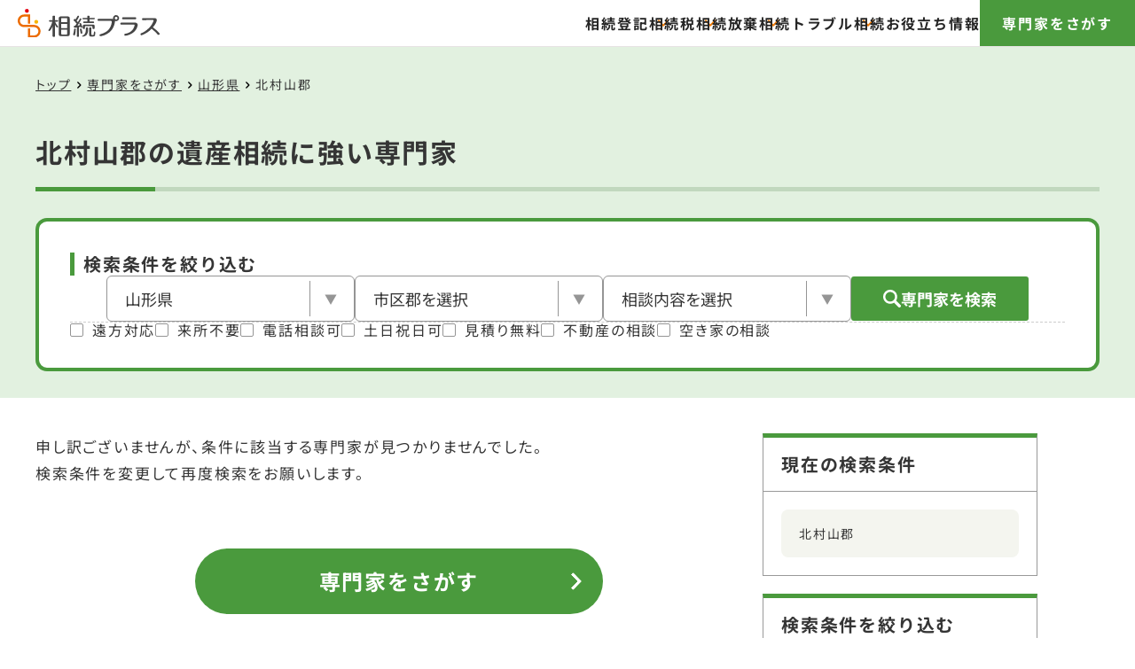

--- FILE ---
content_type: text/html; charset=UTF-8
request_url: https://souzokuplus.com/experts/list/yamagata/yg063410/
body_size: 81180
content:
<!doctype html><html dir="ltr" lang="ja" prefix="og: https://ogp.me/ns#"><head><meta charset="UTF-8"><meta name="viewport" content="width=device-width, initial-scale=1, viewport-fit=cover"><link rel="profile" href="https://gmpg.org/xfn/11"><title>北村山郡の遺産相続に強い専門家一覧｜相続プラス</title><meta name="description" content="北村山郡の遺産相続に強い専門家（弁護士/司法書士/税理士/行政書士など）一覧。地域やサービス別に検索ができ、不動産・土地、相続税、遺産、遺言などの問題を解決する専門家が見つかります。" /><meta name="robots" content="noindex, nofollow" /><meta name="google-site-verification" content="https://souzokuplus.com/google1a22d1aa06efc256.html" /><link rel="canonical" href="https://souzokuplus.com/experts/list/yamagata/yg063410/" /><meta name="generator" content="All in One SEO (AIOSEO) 4.9.3" /><link rel="preload" as="font" href="https://souzokuplus.com/wp-data/wp-content/themes/souzokuplus/assets/fonts/noto-sans-jp/NotoSansJP-Black.woff2" type="font/woff2" crossorigin><link rel="shortcut icon" href="/favicon.ico" type="image/x-icon"><meta name="format-detection" content="telephone=no, address=no"><style id='wp-img-auto-sizes-contain-inline-css' type='text/css'>img:is([sizes=auto i],[sizes^="auto," i]){contain-intrinsic-size:3000px 1500px}
/*# sourceURL=wp-img-auto-sizes-contain-inline-css */</style><style>html{line-height:1.15;-webkit-text-size-adjust:100%;}body{margin:0;}main{display:block;}h1{margin:.67em 0;font-size:2em;}hr{overflow:visible;box-sizing:content-box;height:0;}pre{font-family:monospace,monospace;font-size:1em;}a{background-color:transparent;}abbr[title]{border-bottom:none;-webkit-text-decoration:underline dotted;text-decoration:underline;text-decoration:underline dotted;}b,strong{font-weight:bolder;}code,kbd,samp{font-family:monospace,monospace;font-size:1em;}small{font-size:80%;}sub,sup{position:relative;font-size:75%;line-height:0;vertical-align:baseline;}sub{bottom:-.25em;}sup{top:-.5em;}img{border-style:none;}button,input,optgroup,select,textarea{margin:0;font-family:inherit;font-size:100%;line-height:1.15;}button,input{overflow:visible;}button,select{text-transform:none;}[type=button],[type=reset],[type=submit],button{-webkit-appearance:button;}[type=button]::-moz-focus-inner,[type=reset]::-moz-focus-inner,[type=submit]::-moz-focus-inner,button::-moz-focus-inner{padding:0;border-style:none;}[type=button]:-moz-focusring,[type=reset]:-moz-focusring,[type=submit]:-moz-focusring,button:-moz-focusring{outline:1px dotted ButtonText;}fieldset{padding:.35em .75em .625em;}legend{display:table;box-sizing:border-box;max-width:100%;padding:0;color:inherit;white-space:normal;}progress{vertical-align:baseline;}textarea{overflow:auto;}[type=checkbox],[type=radio]{box-sizing:border-box;padding:0;}[type=number]::-webkit-inner-spin-button,[type=number]::-webkit-outer-spin-button{height:auto;}[type=search]{outline-offset:-2px;-webkit-appearance:textfield;}[type=search]::-webkit-search-decoration{-webkit-appearance:none;}::-webkit-file-upload-button{font:inherit;-webkit-appearance:button;}details{display:block;}summary{display:list-item;}template{display:none;}[hidden]{display:none;}@charset "UTF-8";.u-m0{margin:0!important}.u-mt0{margin-top:0!important}.u-mb0{margin-bottom:0!important}.u-mt4{margin-top:4px!important}.u-ml5{margin-left:5px!important}.u-mr5{margin-right:5px!important}.u-mb5{margin-bottom:5px!important}.u-mx5{margin-right:5px!important;margin-left:5px!important}.u-my5{margin-top:5px!important;margin-bottom:5px!important}.u-my6{margin-top:6px!important;margin-bottom:6px!important}.u-mt10{margin-top:10px!important}.u-ml10{margin-left:10px!important}.u-mr10{margin-right:10px!important}.u-mb10{margin-bottom:10px!important}.u-ml12{margin-left:12px!important}.u-mt15{margin-top:15px!important}.u-mr15{margin-right:15px!important}.u-mb15{margin-bottom:15px!important}.u-mb18{margin-bottom:18px!important}.u-mt20{margin-top:20px!important}.u-mr20{margin-right:20px!important}.u-mb20{margin-bottom:20px!important}.u-mt25{margin-top:25px!important}.u-mb25{margin-bottom:25px!important}.u-my25{margin-top:25px!important;margin-bottom:25px!important}.u-mt30{margin-top:30px!important}.u-mb30{margin-bottom:30px!important}.u-mr35{margin-right:35px!important}.u-mb35{margin-bottom:35px!important}.u-mt40{margin-top:40px!important}.u-mb40{margin-bottom:40px!important}.u-mb45{margin-bottom:45px!important}.u-mb50{margin-bottom:50px!important}.u-mb55{margin-bottom:55px!important}.u-mt60{margin-top:60px!important}.u-mb60{margin-bottom:60px!important}.u-mx60{margin-right:60px!important;margin-left:60px!important}.u-mb70{margin-bottom:70px!important}.u-mb80{margin-bottom:80px!important}.u-mb120{margin-bottom:120px!important}.u-mb160{margin-bottom:160px!important}.u-mt-auto{margin-top:auto!important}.u-mx-auto{margin-right:auto!important;margin-left:auto!important}.u-p0{padding:0!important}.u-pb0{padding-bottom:0!important}.u-px0{padding-right:0!important;padding-left:0!important}.u-py0{padding-top:0!important;padding-bottom:0!important}.u-p3{padding:3px!important}.u-py3{padding-top:3px!important;padding-bottom:3px!important}.u-py4{padding-top:4px!important;padding-bottom:4px!important}.u-pt5{padding-top:5px!important}.u-px5{padding-right:5px!important;padding-left:5px!important}.u-py5{padding-top:5px!important;padding-bottom:5px!important}.u-py7{padding-top:7px!important;padding-bottom:7px!important}.u-pb8{padding-bottom:8px!important}.u-py8{padding-top:8px!important;padding-bottom:8px!important}.u-pt10{padding-top:10px!important}.u-pl10{padding-left:10px!important}.u-pr10{padding-right:10px!important}.u-pb10{padding-bottom:10px!important}.u-px10{padding-right:10px!important;padding-left:10px!important}.u-py10{padding-top:10px!important;padding-bottom:10px!important}.u-px12{padding-right:12px!important;padding-left:12px!important}.u-py12{padding-top:12px!important;padding-bottom:12px!important}.u-pr13{padding-right:13px!important}.u-py14{padding-top:14px!important;padding-bottom:14px!important}.u-p15{padding:15px!important}.u-pt15{padding-top:15px!important}.u-pl15{padding-left:15px!important}.u-pr15{padding-right:15px!important}.u-pb15{padding-bottom:15px!important}.u-px15{padding-right:15px!important;padding-left:15px!important}.u-py15{padding-top:15px!important;padding-bottom:15px!important}.u-py17{padding-top:17px!important;padding-bottom:17px!important}.u-px18{padding-right:18px!important;padding-left:18px!important}.u-p20{padding:20px!important}.u-pt20{padding-top:20px!important}.u-pl20{padding-left:20px!important}.u-pr20{padding-right:20px!important}.u-pb20{padding-bottom:20px!important}.u-px20{padding-right:20px!important;padding-left:20px!important}.u-py20{padding-top:20px!important;padding-bottom:20px!important}.u-pb21{padding-bottom:21px!important}.u-px25{padding-right:25px!important;padding-left:25px!important}.u-p30{padding:30px!important}.u-pb30{padding-bottom:30px!important}.u-py30{padding-top:30px!important;padding-bottom:30px!important}.u-pb40{padding-bottom:40px!important}.u-px45{padding-right:45px!important;padding-left:45px!important}.u-pb50{padding-bottom:50px!important}.u-py60{padding-top:60px!important;padding-bottom:60px!important}.u-px70{padding-right:70px!important;padding-left:70px!important}.u-pb120{padding-bottom:120px!important}.u-py120{padding-top:120px!important;padding-bottom:120px!important}.u-pt170{padding-top:170px!important}.u-flex{display:flex!important}.u-inline-flex{display:inline-flex!important}.u-flex-wrap{flex-wrap:wrap!important}.u-flex-row-reverse{flex-direction:row-reverse!important}.u-flex-column{flex-direction:column!important}.u-align-start{align-items:flex-start!important}.u-align-baseline{align-items:baseline!important}.u-align-center{align-items:center!important}.u-align-end{align-items:flex-end!important}.u-align-self-inherit{-ms-grid-row-align:inherit!important;align-self:inherit!important}.u-justify-center{justify-content:center!important}.u-justify-between{justify-content:space-between!important}.u-justify-end{justify-content:flex-end!important}.u-relative{position:relative!important}.u-sticky{position:sticky!important}.u-overflow-hidden{overflow:hidden!important}.u-absolute{position:absolute!important}.u-d-block{display:block!important}.u-d-none{display:none!important}.u-d-i-block{display:inline-block!important}.u-w100{width:100%!important}.u-w-auto{width:auto!important}.u-h100{height:100%!important}.u-h-auto{height:auto!important}.u-text-center{text-align:center!important}.u-text-right{text-align:right!important}.u-text-left{text-align:left!important}.u-cursor-pointer{cursor:pointer!important}.u-right-0{right:0}.u-translate-y-center{top:50%;-webkit-transform:translateY(-50%);transform:translateY(-50%)}.u-mt01em{margin-top:.1em}.u-min-w50px{min-width:50px}.u-w70px{width:70px}.u-w140px{width:140px}.u-bg-white{background-color:var(--color-white)}.u-bg-stripe-gray{background:repeating-linear-gradient(135deg,rgba(0,0,0,.02),rgba(0,0,0,.02) 3px,rgba(244,244,244,.02) 3px,rgba(244,244,244,.02) 8px),radial-gradient(#f4f4f4,#f4f4f4)}.u-overflow-hidden{overflow:hidden}.u-white-space-nowrap{white-space:nowrap}.u-cursor-pointer{cursor:pointer}.u-pointer-events-none{pointer-events:none}.u-z1{z-index:1}.u-right-10{right:10px}.u-flex-1{flex:1}.u-flex-2{flex:2}.u-bg-accent-color-2{background-color:var(--accent-color-2)}.u-text-limit{display:-webkit-box;overflow:hidden;-webkit-box-orient:vertical}.u-text-limit.-lines-1{-webkit-line-clamp:1}.u-text-limit.-lines-2{-webkit-line-clamp:2}.u-text-limit.-lines-3{-webkit-line-clamp:3}.u-text-weight-400{font-weight:400}.u-text-weight-500{font-weight:500}.u-text-weight-700{font-weight:700}.u-text-underline{text-decoration:underline}.u-text-white{color:var(--color-white)}.u-text-gradient-orange-5{display:inline;background:linear-gradient(transparent 80%,#fff1e4 0)}.u-text-gradient-green-5{display:inline;background:linear-gradient(transparent 80%,#edf5eb 0)}.u-text-gradient-yellow{position:relative}.u-text-gradient-yellow::after{position:absolute;z-index:-1;bottom:10px;left:0;display:block;width:100%;height:20px;background-image:linear-gradient(-45deg,#ffd200 25%,#fff2b4 25%,#fff2b4 50%,#ffd200 50%,#ffd200 75%,#fff2b4 75%,#fff2b4);background-size:7px 7px;content:""}.u-text-gradient-yellow.-normal{z-index:1}.u-text-gradient-yellow.-normal::after{position:absolute;z-index:-1;bottom:0;left:0;display:block;width:100%;height:20px;background-color:#ffed9a;background-image:none;content:""}.u-dot-above-text{position:relative;display:inline-block}.u-dot-above-text::before{position:absolute;top:-10px;left:50%;width:15px;height:15px;background:radial-gradient(circle,#000 50%,transparent 50%);content:"";-webkit-transform:translate(-50%,-50%);transform:translate(-50%,-50%)}.u-dot-above-text.-green-1::before{background:radial-gradient(circle,var(--color-green-1) 50%,transparent 50%)}.u-bb1-solid{border-bottom:1px solid}.u-bt3-gray{border-top:3px solid #e9e9e9}.u-b1-solid{border:1px solid}.u-b1-gray-3{border:1px solid #ccc}.u-b1-gray-4{border:1px solid #959595}.u-bl1-solid{border-left:1px solid}.u-bb1-solid{border-bottom:1px solid}.u-br1-gray-3{border-right:1px solid #ccc}.u-bx1-gray-3{border-right:1px solid #ccc;border-left:1px solid #ccc}.u-bx1-gray{border-right:1px solid #e9e9e9;border-left:1px solid #e9e9e9}.u-bb1-gray{border-bottom:1px solid #e9e9e9}.u-bb1-gray-3{border-bottom:1px solid #ccc}.u-bb1-gray-3-dashed{border-bottom:1px dashed #ccc}.u-bb1-gray-2{border-bottom:1px solid #999}.u-bb1-gray-2-dashed{border-bottom:1px dashed #999}.u-bb1-gray-dashed{border-bottom:1px dashed #e9e9e9}.u-bt1-gray-1-dashed{border-top:1px dashed #b7b7b7}.u-bt1-gray-7-dashed{border-top:1px dashed #999}.u-bt1-gray-2{border-top:1px solid #e9e9e9}.u-bt1-gray-3{border-top:1px solid #ccc}.u-bt1-gray-7{border-top:1px solid var(--color-gray-7)}.u-br1-gray{border-right:1px solid #e9e9e9}.u-bt3-gray{border-top:3px solid #e9e9e9}.u-text-orange-1{color:var(--color-orange-1)}.u-text-green-1{color:var(--color-green-1)}.u-text-blue-1{color:var(--color-blue-1)}.u-text-purple-1{color:var(--color-purple-1)}.u-text-pink-1{color:var(--color-pink-1)}.u-bg-orange-1{background-color:var(--color-orange-1)}.u-bg-green-1{background-color:var(--color-green-1)}.u-bg-blue-1{background-color:var(--color-blue-1)}.u-bg-purple-1{background-color:var(--color-purple-1)}.u-bg-pink-1{background-color:var(--color-pink-1)}.u-bg-yellow-1{background-color:var(--color-yellow-1)}.u-bg-blue-2{background-color:var(--color-blue-2)}.u-bg-purple-2{background-color:var(--color-purple-2)}.u-bg-pink-2{background-color:var(--color-pink-2)}.u-text-gray-3{color:var(--color-blue-3)}.u-bg-green-3{background-color:var(--color-green-3)}.u-bg-orange-4{background-color:var(--color-orange-4)}.u-bg-green-4{background-color:var(--color-green-4)}.u-text-blue-5{color:var(--color-blue-5)}.u-bg-blue-5{background-color:var(--color-blue-5)}.u-bg-orange-6{background-color:var(--color-orange-6)}.u-bg-green-6{background-color:var(--color-green-6)}.u-bg-blue-6{background-color:var(--color-blue-6)}.u-bg-green-7{background-color:var(--color-green-7)}.u-bg-green-8{background-color:var(--color-green-8)}.u-bg-line-color{background-color:#06c755}.u-bg-gray-2{background-color:var(--color-gray-2)}.u-bg-gray-4{background-color:var(--color-gray-4)}.u-bg-gray-6{background-color:var(--color-gray-6)}.u-bg-gray-7{background-color:var(--color-gray-7)}.u-bg-gray-8{background-color:var(--color-gray-8)}.u-text-gray-3{color:var(--color-gray-3)}.u-border-radius-5{border-radius:5px}.u-border-radius-6{border-radius:6px}.u-border-radius-10{border-radius:10px}.u-border-radius-15{border-radius:15px}.u-gap4{gap:4px}.u-gap5{gap:5px}.u-gap6{gap:6px}.u-gap8{gap:8px}.u-gap10{gap:10px}.u-gap11{gap:11px}.u-gap15{gap:15px}.u-row-gap15{row-gap:15px}.u-gap20{gap:20px}.u-column-gap20{-webkit-column-gap:20px;-moz-column-gap:20px;column-gap:20px}.u-row-gap20{row-gap:20px}.u-gap25{gap:25px}.u-gap30{gap:30px}.u-gap40{gap:40px}.u-column-gap55{-webkit-column-gap:55px;-moz-column-gap:55px;column-gap:55px}.u-gap70{gap:70px}.u-gap90{gap:90px}.u-gap110{gap:110px}.u-w100{width:100%}.u-w100-2-1{width:calc(50% - 10px)}.u-w100-3-2{width:calc(33.3333333333% - 20px)}.u-w100-8-06{width:calc(12.5% - 6px)}@media screen and (min-width:1366px){.u-mb10-xl{margin-bottom:10px!important}.u-mx25-xl{margin-right:25px!important;margin-left:25px!important}.u-px0-xl{padding-right:0!important;padding-left:0!important}.u-d-none-xl{display:none!important}.u-gap20-xl{gap:20px}.u-column-gap40-xl{-webkit-column-gap:40px;-moz-column-gap:40px;column-gap:40px}}@media screen and (min-width:1280px) and (max-width:1365px){.u-mb10-lg{margin-bottom:10px!important}.u-mx25-lg{margin-right:25px!important;margin-left:25px!important}.u-px40-lg{padding-right:40px!important;padding-left:40px!important}.u-justify-end-lg{justify-content:flex-end!important}.u-d-none-lg{display:none!important}.u-gap20-lg{gap:20px}.u-column-gap40-lg{-webkit-column-gap:40px;-moz-column-gap:40px;column-gap:40px}.u-gap70-lg{gap:70px}.u-gap150-lg{gap:150px}}@media screen and (min-width:1025px){.u-mt5-md{margin-top:5px!important}.u-ml5-md{margin-left:5px!important}.u-mr5-md{margin-right:5px!important}.u-mb5-md{margin-bottom:5px!important}.u-mr8-md{margin-right:8px!important}.u-mb8-md{margin-bottom:8px!important}.u-mt10-md{margin-top:10px!important}.u-ml10-md{margin-left:10px!important}.u-mr10-md{margin-right:10px!important}.u-mb10-md{margin-bottom:10px!important}.u-mr14-md{margin-right:14px!important}.u-mt15-md{margin-top:15px!important}.u-mr15-md{margin-right:15px!important}.u-mb15-md{margin-bottom:15px!important}.u-mt18-md{margin-top:18px!important}.u-mt20-md{margin-top:20px!important}.u-ml20-md{margin-left:20px!important}.u-mb20-md{margin-bottom:20px!important}.u-mx20-md{margin-right:20px!important;margin-left:20px!important}.u-mt25-md{margin-top:25px!important}.u-mr25-md{margin-right:25px!important}.u-mb25-md{margin-bottom:25px!important}.u-mt30-md{margin-top:30px!important}.u-mr30-md{margin-right:30px!important}.u-mb30-md{margin-bottom:30px!important}.u-mt35-md{margin-top:35px!important}.u-mr35-md{margin-right:35px!important}.u-mb35-md{margin-bottom:35px!important}.u-mt40-md{margin-top:40px!important}.u-mb40-md{margin-bottom:40px!important}.u-mb41-md{margin-bottom:41px!important}.u-mb45-md{margin-bottom:45px!important}.u-mt50-md{margin-top:50px!important}.u-mb50-md{margin-bottom:50px!important}.u-mt55-md{margin-top:55px!important}.u-mt60-md{margin-top:60px!important}.u-mb60-md{margin-bottom:60px!important}.u-mb65-md{margin-bottom:65px!important}.u-mb70-md{margin-bottom:70px!important}.u-my70-md{margin-top:70px!important;margin-bottom:70px!important}.u-mt80-md{margin-top:80px!important}.u-mr80-md{margin-right:80px!important}.u-mb80-md{margin-bottom:80px!important}.u-mx80-md{margin-right:80px!important;margin-left:80px!important}.u-my80-md{margin-top:80px!important;margin-bottom:80px!important}.u-mb90-md{margin-bottom:90px!important}.u-mt100-md{margin-top:100px!important}.u-mb100-md{margin-bottom:100px!important}.u-mb110-md{margin-bottom:110px!important}.u-mb115-md{margin-bottom:115px!important}.u-mt120-md{margin-top:120px!important}.u-ml120-md{margin-left:120px!important}.u-mb120-md{margin-bottom:120px!important}.u-mb130-md{margin-bottom:130px!important}.u-mb140-md{margin-bottom:140px!important}.u-mt150-md{margin-top:150px!important}.u-mb150-md{margin-bottom:150px!important}.u-mb160-md{margin-bottom:160px!important}.u-mt-auto-md{margin-top:auto!important}.u-ml-auto-md{margin-left:auto!important}.u-mx-auto-md{margin-right:auto!important;margin-left:auto!important}.u-p0-md{padding:0!important}.u-px0-md{padding-right:0!important;padding-left:0!important}.u-pb5-md{padding-bottom:5px!important}.u-px5-md{padding-right:5px!important;padding-left:5px!important}.u-pb6-md{padding-bottom:6px!important}.u-py7-md{padding-top:7px!important;padding-bottom:7px!important}.u-py8-md{padding-top:8px!important;padding-bottom:8px!important}.u-pt10-md{padding-top:10px!important}.u-pr10-md{padding-right:10px!important}.u-pb10-md{padding-bottom:10px!important}.u-px10-md{padding-right:10px!important;padding-left:10px!important}.u-py10-md{padding-top:10px!important;padding-bottom:10px!important}.u-py12-md{padding-top:12px!important;padding-bottom:12px!important}.u-py13-md{padding-top:13px!important;padding-bottom:13px!important}.u-pr14-md{padding-right:14px!important}.u-py14-md{padding-top:14px!important;padding-bottom:14px!important}.u-p15-md{padding:15px!important}.u-pt15-md{padding-top:15px!important}.u-pb15-md{padding-bottom:15px!important}.u-px15-md{padding-right:15px!important;padding-left:15px!important}.u-py15-md{padding-top:15px!important;padding-bottom:15px!important}.u-py18-md{padding-top:18px!important;padding-bottom:18px!important}.u-p20-md{padding:20px!important}.u-pt20-md{padding-top:20px!important}.u-pl20-md{padding-left:20px!important}.u-pr20-md{padding-right:20px!important}.u-pb20-md{padding-bottom:20px!important}.u-px20-md{padding-right:20px!important;padding-left:20px!important}.u-py20-md{padding-top:20px!important;padding-bottom:20px!important}.u-p25-md{padding:25px!important}.u-pt25-md{padding-top:25px!important}.u-pb25-md{padding-bottom:25px!important}.u-px25-md{padding-right:25px!important;padding-left:25px!important}.u-py25-md{padding-top:25px!important;padding-bottom:25px!important}.u-p30-md{padding:30px!important}.u-pt30-md{padding-top:30px!important}.u-pr30-md{padding-right:30px!important}.u-pb30-md{padding-bottom:30px!important}.u-px30-md{padding-right:30px!important;padding-left:30px!important}.u-py30-md{padding-top:30px!important;padding-bottom:30px!important}.u-p35-md{padding:35px!important}.u-pt35-md{padding-top:35px!important}.u-pr35-md{padding-right:35px!important}.u-pb35-md{padding-bottom:35px!important}.u-px35-md{padding-right:35px!important;padding-left:35px!important}.u-py35-md{padding-top:35px!important;padding-bottom:35px!important}.u-px38-md{padding-right:38px!important;padding-left:38px!important}.u-p40-md{padding:40px!important}.u-pt40-md{padding-top:40px!important}.u-pb40-md{padding-bottom:40px!important}.u-px40-md{padding-right:40px!important;padding-left:40px!important}.u-py40-md{padding-top:40px!important;padding-bottom:40px!important}.u-px43-md{padding-right:43px!important;padding-left:43px!important}.u-pt45-md{padding-top:45px!important}.u-pb45-md{padding-bottom:45px!important}.u-py45-md{padding-top:45px!important;padding-bottom:45px!important}.u-p50-md{padding:50px!important}.u-pt50-md{padding-top:50px!important}.u-pl50-md{padding-left:50px!important}.u-pb50-md{padding-bottom:50px!important}.u-px50-md{padding-right:50px!important;padding-left:50px!important}.u-py50-md{padding-top:50px!important;padding-bottom:50px!important}.u-px54-md{padding-right:54px!important;padding-left:54px!important}.u-pb55-md{padding-bottom:55px!important}.u-px55-md{padding-right:55px!important;padding-left:55px!important}.u-py55-md{padding-top:55px!important;padding-bottom:55px!important}.u-pt60-md{padding-top:60px!important}.u-px60-md{padding-right:60px!important;padding-left:60px!important}.u-py60-md{padding-top:60px!important;padding-bottom:60px!important}.u-px64-md{padding-right:64px!important;padding-left:64px!important}.u-pt65-md{padding-top:65px!important}.u-pt70-md{padding-top:70px!important}.u-pb70-md{padding-bottom:70px!important}.u-px70-md{padding-right:70px!important;padding-left:70px!important}.u-px90-md{padding-right:90px!important;padding-left:90px!important}.u-pt100-md{padding-top:100px!important}.u-pr100-md{padding-right:100px!important}.u-pb100-md{padding-bottom:100px!important}.u-px100-md{padding-right:100px!important;padding-left:100px!important}.u-px107-md{padding-right:107px!important;padding-left:107px!important}.u-pt110-md{padding-top:110px!important}.u-pb110-md{padding-bottom:110px!important}.u-pt120-md{padding-top:120px!important}.u-pb120-md{padding-bottom:120px!important}.u-py120-md{padding-top:120px!important;padding-bottom:120px!important}.u-pb150-md{padding-bottom:150px!important}.u-pb160-md{padding-bottom:160px!important}.u-pt170-md{padding-top:170px!important}.u-flex-md{display:flex!important}.u-flex-column-md{flex-direction:column!important}.u-align-start-md{align-items:flex-start!important}.u-align-center-md{align-items:center!important}.u-align-end-md{align-items:flex-end!important}.u-justify-center-md{justify-content:center!important}.u-justify-between-md{justify-content:space-between!important}.u-relative-md{position:relative!important}.u-overflow-hidden-md{overflow:hidden!important}.u-d-block-md{display:block!important}.u-d-none-md{display:none!important}.u-d-i-block-md{display:inline-block!important}.u-w100-md{width:100%!important}.u-w50-md{width:50%!important}.u-h100-md{height:100%!important}.u-text-center-md{text-align:center!important}.u-text-right-md{text-align:right!important}.u-text-left-md{text-align:left!important}.u-overflow-hidden-md{overflow:hidden}.u-text-limit.-lines-2-md{-webkit-line-clamp:2}.u-text-weight-400-md{font-weight:400}.u-text-gradient-yellow.-bottom--5-md::after{bottom:-5px}.u-br1-gray-3-md{border-right:1px solid #ccc}.u-b1-gray-2-md{border:1px solid #999}.u-bb4-gray-md{border-bottom:4px solid #e9e9e9}.u-bt4-gray-md{border-top:4px solid #e9e9e9}.u-bt1-gray-1-dashed-md{border-top:1px dashed #b7b7b7}.u-bb1-gray-3-md{border-bottom:1px solid #ccc}.u-bt5-gray-md{border-top:5px solid #e9e9e9}.u-bt3-gray-md{border-top:3px solid #e9e9e9}.u-bt1-gray-md{border-top:1px solid #e9e9e9}.u-bt1-gray-3-md{border-top:1px solid #ccc}.u-bg-green-1-md{background-color:var(--color-green-1)}.u-bg-yellow-1-md{background-color:var(--color-yellow-1)}.u-bg-green-3-md{background-color:var(--color-green-3)}.u-bg-orange-4-md{background-color:var(--color-orange-4)}.u-border-radius-30-md{border-radius:30px}.u-gap0-md{gap:0}.u-gap5-md{gap:5px}.u-gap10-md{gap:10px}.u-column-gap10-md{-webkit-column-gap:10px;-moz-column-gap:10px;column-gap:10px}.u-row-gap10-md{row-gap:10px}.u-gap11-md{gap:11px}.u-gap13-md{gap:13px}.u-gap15-md{gap:15px}.u-row-gap15-md{row-gap:15px}.u-gap20-md{gap:20px}.u-column-gap20-md{-webkit-column-gap:20px;-moz-column-gap:20px;column-gap:20px}.u-row-gap20-md{row-gap:20px}.u-gap25-md{gap:25px}.u-gap30-md{gap:30px}.u-column-gap30-md{-webkit-column-gap:30px;-moz-column-gap:30px;column-gap:30px}.u-row-gap30-md{row-gap:30px}.u-gap35-md{gap:35px}.u-row-gap35-md{row-gap:35px}.u-gap40-md{gap:40px}.u-column-gap40-md{-webkit-column-gap:40px;-moz-column-gap:40px;column-gap:40px}.u-row-gap40-md{row-gap:40px}.u-gap45-md{gap:45px}.u-column-gap45-md{-webkit-column-gap:45px;-moz-column-gap:45px;column-gap:45px}.u-gap47-md{gap:47px}.u-gap48-md{gap:48px}.u-gap50-md{gap:50px}.u-gap55-md{gap:55px}.u-gap60-md{gap:60px}.u-column-gap60-md{-webkit-column-gap:60px;-moz-column-gap:60px;column-gap:60px}.u-gap70-md{gap:70px}.u-gap120-md{gap:120px}.u-w300-md{width:300px}.u-w100-md{width:100%}.u-w100-2-1-md{width:calc(50% - 10px)}.u-w100-3-1-md{width:calc(33.3333333333% - 10px)}.u-w100-3-2-md{width:calc(33.3333333333% - 20px)}.u-w100-3-25-md{width:calc(33.3333333333% - 25px)}.u-w100-5-6-md{width:calc(20% - 60px)}.u-w100-2-md{width:50%}.u-w100-2-5-md{width:calc(50% - 5px)}.u-w100-3-md{width:33.3333333333%}.u-w100-4-11_5-md{width:calc(25% - 11.5px)}.u-w100-5-1-md{width:calc(20% - 10px)}.u-w100-5-45-md{width:calc(20% - 45px)}}@media screen and (min-width:1025px) and (max-width:1279px){.u-px40-xm{padding-right:40px!important;padding-left:40px!important}.u-flex-wrap-xm{flex-wrap:wrap!important}.u-flex-column-xm{flex-direction:column!important}.u-justify-center-xm{justify-content:center!important}.u-d-none-xm{display:none!important}.u-gap10-xm{gap:10px}.u-column-gap10-xm{-webkit-column-gap:10px;-moz-column-gap:10px;column-gap:10px}.u-gap35-xm{gap:35px}.u-w80-xm{width:80%}.u-w100-4-45-xm{width:calc(25% - 45px)}}@media screen and (max-width:1024px){.u-m0-sm{margin:0!important}.u-mt0-sm{margin-top:0!important}.u-mb0-sm{margin-bottom:0!important}.u-ml1-sm{margin-left:1px!important}.u-mb2-sm{margin-bottom:2px!important}.u-mt5-sm{margin-top:5px!important}.u-ml5-sm{margin-left:5px!important}.u-mr5-sm{margin-right:5px!important}.u-mb5-sm{margin-bottom:5px!important}.u-mx5-sm{margin-right:5px!important;margin-left:5px!important}.u-mb6-sm{margin-bottom:6px!important}.u-mr8-sm{margin-right:8px!important}.u-mt10-sm{margin-top:10px!important}.u-ml10-sm{margin-left:10px!important}.u-mr10-sm{margin-right:10px!important}.u-mb10-sm{margin-bottom:10px!important}.u-mx10-sm{margin-right:10px!important;margin-left:10px!important}.u-my10-sm{margin-top:10px!important;margin-bottom:10px!important}.u-mb12-sm{margin-bottom:12px!important}.u-mb13-sm{margin-bottom:13px!important}.u-mt15-sm{margin-top:15px!important}.u-ml15-sm{margin-left:15px!important}.u-mb15-sm{margin-bottom:15px!important}.u-mb17-sm{margin-bottom:17px!important}.u-my17-sm{margin-top:17px!important;margin-bottom:17px!important}.u-mt20-sm{margin-top:20px!important}.u-mr20-sm{margin-right:20px!important}.u-mb20-sm{margin-bottom:20px!important}.u-mt23-sm{margin-top:23px!important}.u-mt25-sm{margin-top:25px!important}.u-mb25-sm{margin-bottom:25px!important}.u-mx25-sm{margin-right:25px!important;margin-left:25px!important}.u-mt30-sm{margin-top:30px!important}.u-mb30-sm{margin-bottom:30px!important}.u-mx30-sm{margin-right:30px!important;margin-left:30px!important}.u-mt35-sm{margin-top:35px!important}.u-mb35-sm{margin-bottom:35px!important}.u-mt40-sm{margin-top:40px!important}.u-mr40-sm{margin-right:40px!important}.u-mb40-sm{margin-bottom:40px!important}.u-mx40-sm{margin-right:40px!important;margin-left:40px!important}.u-my40-sm{margin-top:40px!important;margin-bottom:40px!important}.u-mr42-sm{margin-right:42px!important}.u-mb42-sm{margin-bottom:42px!important}.u-mb44-sm{margin-bottom:44px!important}.u-mr45-sm{margin-right:45px!important}.u-mb45-sm{margin-bottom:45px!important}.u-mt50-sm{margin-top:50px!important}.u-mr50-sm{margin-right:50px!important}.u-mb50-sm{margin-bottom:50px!important}.u-mx50-sm{margin-right:50px!important;margin-left:50px!important}.u-my50-sm{margin-top:50px!important;margin-bottom:50px!important}.u-mb55-sm{margin-bottom:55px!important}.u-mt60-sm{margin-top:60px!important}.u-mb60-sm{margin-bottom:60px!important}.u-mx60-sm{margin-right:60px!important;margin-left:60px!important}.u-mr65-sm{margin-right:65px!important}.u-mb65-sm{margin-bottom:65px!important}.u-mr70-sm{margin-right:70px!important}.u-mb70-sm{margin-bottom:70px!important}.u-ml75-sm{margin-left:75px!important}.u-mb75-sm{margin-bottom:75px!important}.u-mb80-sm{margin-bottom:80px!important}.u-mx80-sm{margin-right:80px!important;margin-left:80px!important}.u-mb120-sm{margin-bottom:120px!important}.u-mr130-sm{margin-right:130px!important}.u-mb130-sm{margin-bottom:130px!important}.u-mt140-sm{margin-top:140px!important}.u-mx-auto-sm{margin-right:auto!important;margin-left:auto!important}.u-my-auto-sm{margin-top:auto!important;margin-bottom:auto!important}.u-p0-sm{padding:0!important}.u-pt0-sm{padding-top:0!important}.u-pr0-sm{padding-right:0!important}.u-pb0-sm{padding-bottom:0!important}.u-px0-sm{padding-right:0!important;padding-left:0!important}.u-px4-sm{padding-right:4px!important;padding-left:4px!important}.u-py4-sm{padding-top:4px!important;padding-bottom:4px!important}.u-p5-sm{padding:5px!important}.u-pt5-sm{padding-top:5px!important}.u-pl5-sm{padding-left:5px!important}.u-pb5-sm{padding-bottom:5px!important}.u-px5-sm{padding-right:5px!important;padding-left:5px!important}.u-py5-sm{padding-top:5px!important;padding-bottom:5px!important}.u-p7-sm{padding:7px!important}.u-px7-sm{padding-right:7px!important;padding-left:7px!important}.u-py7-sm{padding-top:7px!important;padding-bottom:7px!important}.u-py8-sm{padding-top:8px!important;padding-bottom:8px!important}.u-p10-sm{padding:10px!important}.u-pt10-sm{padding-top:10px!important}.u-pl10-sm{padding-left:10px!important}.u-pr10-sm{padding-right:10px!important}.u-pb10-sm{padding-bottom:10px!important}.u-px10-sm{padding-right:10px!important;padding-left:10px!important}.u-py10-sm{padding-top:10px!important;padding-bottom:10px!important}.u-p12-sm{padding:12px!important}.u-pl12-sm{padding-left:12px!important}.u-pb12-sm{padding-bottom:12px!important}.u-px12-sm{padding-right:12px!important;padding-left:12px!important}.u-py12-sm{padding-top:12px!important;padding-bottom:12px!important}.u-pt13-sm{padding-top:13px!important}.u-pb13-sm{padding-bottom:13px!important}.u-px13-sm{padding-right:13px!important;padding-left:13px!important}.u-pb14-sm{padding-bottom:14px!important}.u-p15-sm{padding:15px!important}.u-pt15-sm{padding-top:15px!important}.u-pl15-sm{padding-left:15px!important}.u-pr15-sm{padding-right:15px!important}.u-pb15-sm{padding-bottom:15px!important}.u-px15-sm{padding-right:15px!important;padding-left:15px!important}.u-py15-sm{padding-top:15px!important;padding-bottom:15px!important}.u-py17-sm{padding-top:17px!important;padding-bottom:17px!important}.u-pb18-sm{padding-bottom:18px!important}.u-py18-sm{padding-top:18px!important;padding-bottom:18px!important}.u-py19-sm{padding-top:19px!important;padding-bottom:19px!important}.u-p20-sm{padding:20px!important}.u-pt20-sm{padding-top:20px!important}.u-pl20-sm{padding-left:20px!important}.u-pb20-sm{padding-bottom:20px!important}.u-px20-sm{padding-right:20px!important;padding-left:20px!important}.u-py20-sm{padding-top:20px!important;padding-bottom:20px!important}.u-pt22-sm{padding-top:22px!important}.u-pb22-sm{padding-bottom:22px!important}.u-p25-sm{padding:25px!important}.u-pt25-sm{padding-top:25px!important}.u-pb25-sm{padding-bottom:25px!important}.u-py25-sm{padding-top:25px!important;padding-bottom:25px!important}.u-p30-sm{padding:30px!important}.u-pt30-sm{padding-top:30px!important}.u-pb30-sm{padding-bottom:30px!important}.u-py30-sm{padding-top:30px!important;padding-bottom:30px!important}.u-px32-sm{padding-right:32px!important;padding-left:32px!important}.u-pt35-sm{padding-top:35px!important}.u-pt40-sm{padding-top:40px!important}.u-pb40-sm{padding-bottom:40px!important}.u-py40-sm{padding-top:40px!important;padding-bottom:40px!important}.u-pb45-sm{padding-bottom:45px!important}.u-px45-sm{padding-right:45px!important;padding-left:45px!important}.u-pt50-sm{padding-top:50px!important}.u-pb50-sm{padding-bottom:50px!important}.u-px50-sm{padding-right:50px!important;padding-left:50px!important}.u-py50-sm{padding-top:50px!important;padding-bottom:50px!important}.u-pb55-sm{padding-bottom:55px!important}.u-py55-sm{padding-top:55px!important;padding-bottom:55px!important}.u-pt60-sm{padding-top:60px!important}.u-pb60-sm{padding-bottom:60px!important}.u-px60-sm{padding-right:60px!important;padding-left:60px!important}.u-py60-sm{padding-top:60px!important;padding-bottom:60px!important}.u-pt70-sm{padding-top:70px!important}.u-pl90-sm{padding-left:90px!important}.u-grid-sm{display:-ms-grid!important;display:grid!important}.u-flex-sm{display:flex!important}.u-flex-wrap-sm{flex-wrap:wrap!important}.u-flex-column-sm{flex-direction:column!important}.u-flex-column-reverse-sm{flex-direction:column-reverse!important}.u-align-start-sm{align-items:flex-start!important}.u-align-center-sm{align-items:center!important}.u-align-end-sm{align-items:flex-end!important}.u-justify-start-sm{justify-content:flex-start!important}.u-justify-center-sm{justify-content:center!important}.u-justify-between-sm{justify-content:space-between!important}.u-relative-sm{position:relative!important}.u-d-block-sm{display:block!important}.u-d-none-sm{display:none!important}.u-w100-sm{width:100%!important}.u-h100-sm{height:100%!important}.u-h-auto-sm{height:auto!important}.u-text-center-sm{text-align:center!important}.u-text-left-sm{text-align:left!important}.u-bg-white-sm{background-color:var(--color-white)}.u-order1-sm{order:1}.u-order2-sm{order:2}.u-order3-sm{order:3}.u-order4-sm{order:4}.u-order5-sm{order:5}.u-order6-sm{order:6}.u-order7-sm{order:7}.u-col-span-1--1-sm{grid-column:1/-1}.u-grid-cols-2-sm{-ms-grid-columns:1fr 1fr;grid-template-columns:1fr 1fr}.u-text-limit.-lines-3-sm{-webkit-line-clamp:3}.u-text-weight-700-sm{font-weight:700}.u-text-underline-sm{text-decoration:underline}.u-text-gradient-yellow::after{bottom:3px;height:10px}.u-text-gradient-yellow.-normal::after{height:10px}.u-dot-above-text::before{top:0;width:9px;height:9px}.u-bb-none-sm{border-bottom:none}.u-bt1-gray-1-dashed-sm{border-top:1px dashed #b7b7b7}.u-bt1-gray-sm{border-top:1px solid #e9e9e9}.u-bt2-gray-3-sm{border-top:2px solid #e9e9e9}.u-bt3-orange1-sm{border-top:3px solid #f17903}.u-bt3-gray-sm{border-top:3px solid #e9e9e9}.u-bt2-gray-sm{border-top:2px solid #e9e9e9}.u-bb3-gray-sm{border-bottom:3px solid #e9e9e9}.u-bb2-gray-sm{border-bottom:2px solid #e9e9e9}.u-bb1-gray-sm{border-bottom:1px solid #e9e9e9}.u-bb1-gray2-sm{border-bottom:1px solid #959595}.u-bb1-gray-3-sm{border-bottom:1px solid #ccc}.u-bb2-black-sm{border-bottom:2px solid #252525}.u-bb1-gray-dashed-sm{border-bottom:1px dashed #ccc}.u-bt1-gray-2-sm{border-top:1px solid #e9e9e9}.u-bg-blue-2-sm{background-color:var(--color-blue-2)}.u-bg-purple-2-sm{background-color:var(--color-purple-2)}.u-bg-green-3-sm{background-color:var(--color-green-3)}.u-bg-blue-6-sm{background-color:var(--color-blue-6)}.u-bg-gray-2-sm{background-color:var(--color-gray-2)}.u-border-radius-15-sm{border-radius:15px}.u-column-gap0-sm{-webkit-column-gap:0px;-moz-column-gap:0px;column-gap:0}.u-gap3-sm{gap:3px}.u-gap5-sm{gap:5px}.u-column-gap5-sm{-webkit-column-gap:5px;-moz-column-gap:5px;column-gap:5px}.u-gap6-sm{gap:6px}.u-gap7-sm{gap:7px}.u-gap8-sm{gap:8px}.u-gap10-sm{gap:10px}.u-column-gap10-sm{-webkit-column-gap:10px;-moz-column-gap:10px;column-gap:10px}.u-row-gap10-sm{row-gap:10px}.u-gap12-sm{gap:12px}.u-gap15-sm{gap:15px}.u-row-gap15-sm{row-gap:15px}.u-gap17-sm{gap:17px}.u-gap20-sm{gap:20px}.u-column-gap20-sm{-webkit-column-gap:20px;-moz-column-gap:20px;column-gap:20px}.u-row-gap20-sm{row-gap:20px}.u-gap25-sm{gap:25px}.u-row-gap25-sm{row-gap:25px}.u-gap30-sm{gap:30px}.u-gap35-sm{gap:35px}.u-gap40-sm{gap:40px}.u-row-gap40-sm{row-gap:40px}.u-gap50-sm{gap:50px}.u-gap70-sm{gap:70px}.u-gap100-sm{gap:100px}.u-w-inherit-sm{width:inherit}.u-w100-150-sm{width:calc(100% - 150px)}.u-w100-sm{width:100%}.u-w100-2-1-sm{width:calc(50% - 10px)}.u-w100-2-4-sm{width:calc(50% - 4px)}.u-w100-2-5-sm{width:calc(50% - 5px)}.u-w100-2-sm{width:50%}}@media screen and (max-width:410px){.u-w100-2-1-xxs{width:calc(50% - 10px)}}@media screen and (min-width:411px) and (max-width:768px){.u-w100-xxs{width:100%}.u-w100-2-1-xxs{width:calc(50% - 10px)}}@media screen and (min-width:769px) and (max-width:1024px){.u-w100-3-10-xs{width:calc(33.3333333333% - 10px)}}@charset "UTF-8";@font-face{font-family:"Noto Sans JP";font-weight:400;font-style:normal;font-display:swap;src:url("/wp-data/wp-content/themes/souzokuplus/assets/fonts/noto-sans-jp/NotoSansJP-Regular.woff2") format("woff2"),url("/wp-data/wp-content/themes/souzokuplus/assets/fonts/noto-sans-jp/NotoSansJP-Regular.woff") format("woff")}@font-face{font-family:"Noto Sans JP";font-weight:500;font-style:normal;font-display:swap;src:url("/wp-data/wp-content/themes/souzokuplus/assets/fonts/noto-sans-jp/NotoSansJP-Medium.woff2") format("woff2"),url("/wp-data/wp-content/themes/souzokuplus/assets/fonts/noto-sans-jp/NotoSansJP-Medium.woff") format("woff")}@font-face{font-family:"Noto Sans JP";font-weight:700;font-style:normal;font-display:swap;src:url("/wp-data/wp-content/themes/souzokuplus/assets/fonts/noto-sans-jp/NotoSansJP-Bold.woff2") format("woff2"),url("/wp-data/wp-content/themes/souzokuplus/assets/fonts/noto-sans-jp/NotoSansJP-Bold.woff") format("woff")}@font-face{font-family:"Noto Sans JP";font-weight:900;font-style:normal;font-display:swap;src:url("/wp-data/wp-content/themes/souzokuplus/assets/fonts/noto-sans-jp/NotoSansJP-Black.woff2") format("woff2"),url("/wp-data/wp-content/themes/souzokuplus/assets/fonts/noto-sans-jp/NotoSansJP-Black.woff") format("woff")}:root{--commonly-color:#353535;--color-white:#fff;--accent-color-1:#555555;--accent-color-2:#f4f4f4;--color-gray-1:#f0f0f0;--color-gray-2:#f4f4f4;--color-gray-3:#666666;--color-gray-4:#f7f7f7;--color-gray-5:#e1e1e1;--color-gray-6:#eee;--color-gray-7:#999;--color-gray-8:#f8f8f8;--color-gray-9:#333;--color-orange-1:#f17903;--color-orange-1:#f17903;--color-orange-2:#ffad00;--color-orange-3:#ffce9b;--color-orange-4:#fff1e4;--color-orange-5:#fee8d2;--color-orange-6:#ff6b00;--color-green-1:#4a9a3d;--color-green-2:#c8ddc5;--color-green-3:#e2f1e0;--color-green-4:#00aa9b;--color-green-5:#e9faf8;--color-green-6:#f4f5ef;--color-green-7:#76aa6e;--color-green-8:#edf6ec;--color-green-9:#c1d8be;--color-blue-1:#1981ca;--color-blue-2:#e6f3fc;--color-blue-3:#b9ddf6;--color-blue-4:#6db8ed;--color-blue-5:#414991;--color-blue-6:#dfe5f4;--color-blue-7:#babee0;--color-blue-8:#5f68b7;--color-purple-1:#75589a;--color-purple-2:#ece9f8;--color-purple-3:#997dbd;--color-purple-4:#dad5f1;--color-purple-5:#6c4a97;--color-pink-1:#e55d6d;--color-pink-2:#fbe9eb;--color-pink-3:#e48792;--color-pink-4:#f0c1c6;--color-yellow-1:#fefbd8;--color-brown-1:#ab8a3f;--base-font-size:1.8rem;--scrollbar-width:calc(100vw - 100%)}html{font-size:62.5%;line-height:1}*{box-sizing:border-box}::after,::before{box-sizing:border-box}body{margin:0;font-family:"Noto Sans JP","游ゴシック","游ゴシック Medium",YuGothic,"ヒラギノ角ゴ ProN W3","Hiragino Kaku Gothic ProN","メイリオ",Meiryo,"Helvetica Neue",Helvetica,Arial,sans-serif;font-size:var(--base-font-size);font-weight:400;color:var(--commonly-color);letter-spacing:.1em;-webkit-font-feature-settings:"palt" 1;font-feature-settings:"palt" 1}body.is-no-scroll{overflow:hidden}dd,dl,figure,h1,h2,h3,h4,input,p,ul{margin:0;padding:0;font-size:inherit}input[type=email],input[type=tel],input[type=text]{line-height:1}dl,ul{list-style:none}address{font-style:normal}hr{margin:0;border:none}button,input:not([type=radio]):not([type=checkbox]),select,textarea{outline:0;background-color:transparent;-webkit-appearance:none;appearance:none}button,input[type=button],input[type=submit]{border:0;cursor:pointer}input[type=submit]{border:0;-webkit-appearance:none;appearance:none}textarea{overflow:auto;background-color:transparent;resize:none}button{border:0}select{border:none;color:var(--commonly-color);-webkit-appearance:none;appearance:none}select::-ms-expand{display:none}::-webkit-input-placeholder{color:#858585}:-ms-input-placeholder{color:#858585}::-ms-input-placeholder{color:#858585}::placeholder{color:#858585}a{color:#252525;text-decoration:none}img{vertical-align:bottom}svg{fill:currentColor}.preload *{transition:none!important}@-webkit-keyframes bullet_active{0%{-webkit-transform:scale(1);transform:scale(1)}50%{-webkit-transform:scale(1.2);transform:scale(1.2)}60%{-webkit-transform:scale(1.2);transform:scale(1.2)}100%{-webkit-transform:scale(1);transform:scale(1)}}@keyframes bullet_active{0%{-webkit-transform:scale(1);transform:scale(1)}50%{-webkit-transform:scale(1.2);transform:scale(1.2)}60%{-webkit-transform:scale(1.2);transform:scale(1.2)}100%{-webkit-transform:scale(1);transform:scale(1)}}@-webkit-keyframes bullet_anim{0%{width:0}100%{width:27px}}@keyframes bullet_anim{0%{width:0}100%{width:27px}}@-webkit-keyframes bullet_anim_sp{0%{width:0}100%{width:18px}}@keyframes bullet_anim_sp{0%{width:0}100%{width:18px}}@-webkit-keyframes spin{from{-webkit-transform:rotate(0);transform:rotate(0)}to{-webkit-transform:rotate(360deg);transform:rotate(360deg)}}@keyframes spin{from{-webkit-transform:rotate(0);transform:rotate(0)}to{-webkit-transform:rotate(360deg);transform:rotate(360deg)}}@-webkit-keyframes fadeIn{0%{opacity:0;-webkit-transform:translateY(-10px);transform:translateY(-10px)}100%{opacity:1;-webkit-transform:none;transform:none}}@keyframes fadeIn{0%{opacity:0;-webkit-transform:translateY(-10px);transform:translateY(-10px)}100%{opacity:1;-webkit-transform:none;transform:none}}@-webkit-keyframes fadeOut{0%{opacity:1;-webkit-transform:none;transform:none}100%{opacity:0;-webkit-transform:translateY(-10px);transform:translateY(-10px)}}@keyframes fadeOut{0%{opacity:1;-webkit-transform:none;transform:none}100%{opacity:0;-webkit-transform:translateY(-10px);transform:translateY(-10px)}}@-webkit-keyframes bounce3{0%{-webkit-transform:scale(1);transform:scale(1)}50%{-webkit-transform:scale(1.1);transform:scale(1.1)}100%{-webkit-transform:scale(1);transform:scale(1)}}@keyframes bounce3{0%{-webkit-transform:scale(1);transform:scale(1)}50%{-webkit-transform:scale(1.1);transform:scale(1.1)}100%{-webkit-transform:scale(1);transform:scale(1)}}@-webkit-keyframes bounce{0%{-webkit-transform:scale(1);transform:scale(1)}50%{-webkit-transform:scale(1.25);transform:scale(1.25)}100%{-webkit-transform:scale(1);transform:scale(1)}}@keyframes bounce{0%{-webkit-transform:scale(1);transform:scale(1)}50%{-webkit-transform:scale(1.25);transform:scale(1.25)}100%{-webkit-transform:scale(1);transform:scale(1)}}@-webkit-keyframes slideUp{0%{opacity:0;-webkit-transform:translateY(10%);transform:translateY(10%)}100%{opacity:1;-webkit-transform:translateY(0);transform:translateY(0)}}@keyframes slideUp{0%{opacity:0;-webkit-transform:translateY(10%);transform:translateY(10%)}100%{opacity:1;-webkit-transform:translateY(0);transform:translateY(0)}}@-webkit-keyframes bounceOblique30{0%{-webkit-transform:scale(1) rotate(30deg);transform:scale(1) rotate(30deg)}50%{-webkit-transform:scale(1.25) rotate(30deg);transform:scale(1.25) rotate(30deg)}100%{-webkit-transform:scale(1) rotate(30deg);transform:scale(1) rotate(30deg)}}@keyframes bounceOblique30{0%{-webkit-transform:scale(1) rotate(30deg);transform:scale(1) rotate(30deg)}50%{-webkit-transform:scale(1.25) rotate(30deg);transform:scale(1.25) rotate(30deg)}100%{-webkit-transform:scale(1) rotate(30deg);transform:scale(1) rotate(30deg)}}@-webkit-keyframes bounceOblique45{0%{-webkit-transform:scale(1) rotate(45deg);transform:scale(1) rotate(45deg)}50%{-webkit-transform:scale(1.25) rotate(45deg);transform:scale(1.25) rotate(45deg)}100%{-webkit-transform:scale(1) rotate(45deg);transform:scale(1) rotate(45deg)}}@keyframes bounceOblique45{0%{-webkit-transform:scale(1) rotate(45deg);transform:scale(1) rotate(45deg)}50%{-webkit-transform:scale(1.25) rotate(45deg);transform:scale(1.25) rotate(45deg)}100%{-webkit-transform:scale(1) rotate(45deg);transform:scale(1) rotate(45deg)}}@-webkit-keyframes bounceOblique45Reverses{0%{-webkit-transform:scale(1) rotate(-45deg);transform:scale(1) rotate(-45deg)}50%{-webkit-transform:scale(1.25) rotate(-45deg);transform:scale(1.25) rotate(-45deg)}100%{-webkit-transform:scale(1) rotate(-45deg);transform:scale(1) rotate(-45deg)}}@keyframes bounceOblique45Reverses{0%{-webkit-transform:scale(1) rotate(-45deg);transform:scale(1) rotate(-45deg)}50%{-webkit-transform:scale(1.25) rotate(-45deg);transform:scale(1.25) rotate(-45deg)}100%{-webkit-transform:scale(1) rotate(-45deg);transform:scale(1) rotate(-45deg)}}@-webkit-keyframes bounceOblique30Reverses{0%{-webkit-transform:scale(1) rotate(-30deg);transform:scale(1) rotate(-30deg)}50%{-webkit-transform:scale(1.25) rotate(-30deg);transform:scale(1.25) rotate(-30deg)}100%{-webkit-transform:scale(1) rotate(-30deg);transform:scale(1) rotate(-30deg)}}@keyframes bounceOblique30Reverses{0%{-webkit-transform:scale(1) rotate(-30deg);transform:scale(1) rotate(-30deg)}50%{-webkit-transform:scale(1.25) rotate(-30deg);transform:scale(1.25) rotate(-30deg)}100%{-webkit-transform:scale(1) rotate(-30deg);transform:scale(1) rotate(-30deg)}}@-webkit-keyframes bounceOblique60{0%{-webkit-transform:scale(1) rotate(60deg);transform:scale(1) rotate(60deg)}50%{-webkit-transform:scale(1.25) rotate(60deg);transform:scale(1.25) rotate(60deg)}100%{-webkit-transform:scale(1) rotate(60deg);transform:scale(1) rotate(60deg)}}@keyframes bounceOblique60{0%{-webkit-transform:scale(1) rotate(60deg);transform:scale(1) rotate(60deg)}50%{-webkit-transform:scale(1.25) rotate(60deg);transform:scale(1.25) rotate(60deg)}100%{-webkit-transform:scale(1) rotate(60deg);transform:scale(1) rotate(60deg)}}@-webkit-keyframes bounceOblique60Reverses{0%{-webkit-transform:scale(1) rotate(-60deg);transform:scale(1) rotate(-60deg)}50%{-webkit-transform:scale(1.25) rotate(-60deg);transform:scale(1.25) rotate(-60deg)}100%{-webkit-transform:scale(1) rotate(-60deg);transform:scale(1) rotate(-60deg)}}@keyframes bounceOblique60Reverses{0%{-webkit-transform:scale(1) rotate(-60deg);transform:scale(1) rotate(-60deg)}50%{-webkit-transform:scale(1.25) rotate(-60deg);transform:scale(1.25) rotate(-60deg)}100%{-webkit-transform:scale(1) rotate(-60deg);transform:scale(1) rotate(-60deg)}}@-webkit-keyframes bounceOblique90{0%{-webkit-transform:scale(1) rotate(90deg);transform:scale(1) rotate(90deg)}50%{-webkit-transform:scale(1.25) rotate(90deg);transform:scale(1.25) rotate(90deg)}100%{-webkit-transform:scale(1) rotate(90deg);transform:scale(1) rotate(90deg)}}@keyframes bounceOblique90{0%{-webkit-transform:scale(1) rotate(90deg);transform:scale(1) rotate(90deg)}50%{-webkit-transform:scale(1.25) rotate(90deg);transform:scale(1.25) rotate(90deg)}100%{-webkit-transform:scale(1) rotate(90deg);transform:scale(1) rotate(90deg)}}@-webkit-keyframes bounceOblique90Reverses{0%{-webkit-transform:scale(1) rotate(-90deg);transform:scale(1) rotate(-90deg)}50%{-webkit-transform:scale(1.25) rotate(-90deg);transform:scale(1.25) rotate(-90deg)}100%{-webkit-transform:scale(1) rotate(-90deg);transform:scale(1) rotate(-90deg)}}@keyframes bounceOblique90Reverses{0%{-webkit-transform:scale(1) rotate(-90deg);transform:scale(1) rotate(-90deg)}50%{-webkit-transform:scale(1.25) rotate(-90deg);transform:scale(1.25) rotate(-90deg)}100%{-webkit-transform:scale(1) rotate(-90deg);transform:scale(1) rotate(-90deg)}}@-webkit-keyframes bounce2{0%{-webkit-transform:scale(0);transform:scale(0)}100%{-webkit-transform:scale(1);transform:scale(1)}}@keyframes bounce2{0%{-webkit-transform:scale(0);transform:scale(0)}100%{-webkit-transform:scale(1);transform:scale(1)}}@-webkit-keyframes barAnime{0%{-webkit-transform:translateX(-98%);transform:translateX(-98%)}100%{-webkit-transform:translateX(0);transform:translateX(0)}}@keyframes barAnime{0%{-webkit-transform:translateX(-98%);transform:translateX(-98%)}100%{-webkit-transform:translateX(0);transform:translateX(0)}}@-webkit-keyframes barAnimeY{0%{-webkit-transform:translateY(98%);transform:translateY(98%)}100%{-webkit-transform:translateY(0);transform:translateY(0)}}@keyframes barAnimeY{0%{-webkit-transform:translateY(98%);transform:translateY(98%)}100%{-webkit-transform:translateY(0);transform:translateY(0)}}@-webkit-keyframes circleAnim{0%{stroke-dasharray:0 440}99.9%,to{stroke-dasharray:440 440}}@keyframes circleAnim{0%{stroke-dasharray:0 440}99.9%,to{stroke-dasharray:440 440}}@-webkit-keyframes shine{0%{opacity:0;-webkit-transform:scale(0) rotate(45deg);transform:scale(0) rotate(45deg)}80%{opacity:.5;-webkit-transform:scale(0) rotate(45deg);transform:scale(0) rotate(45deg)}81%{opacity:1;-webkit-transform:scale(4) rotate(45deg);transform:scale(4) rotate(45deg)}100%{opacity:0;-webkit-transform:scale(50) rotate(45deg);transform:scale(50) rotate(45deg)}}@keyframes shine{0%{opacity:0;-webkit-transform:scale(0) rotate(45deg);transform:scale(0) rotate(45deg)}80%{opacity:.5;-webkit-transform:scale(0) rotate(45deg);transform:scale(0) rotate(45deg)}81%{opacity:1;-webkit-transform:scale(4) rotate(45deg);transform:scale(4) rotate(45deg)}100%{opacity:0;-webkit-transform:scale(50) rotate(45deg);transform:scale(50) rotate(45deg)}}@media screen and (min-width:1025px){a:hover{transition-duration:.4s}}@media screen and (max-width:1024px){img{width:100%;height:auto}}@charset "UTF-8";.l-container {max-width: 1200px;padding: 0 20px;padding-right: 20px;padding-left: 20px;}.l-header {position: sticky;z-index: 999;top: 0;width: 100%;height: 53px;border-bottom: 1px solid #e6e3e3;background-color: var(--color-white);}.l-header .custom__logo {width: 160px;}.l-header .custom__logo img {width: 100%;height: auto;}.l-header__navi {background-color: #fff;transition: -webkit-transform 0.6s;transition: transform 0.6s;transition: transform 0.6s, -webkit-transform 0.6s;transition-delay: 0.1s;}.l-header__navi.js-scroll-up {position: fixed;z-index: 9999;top: 0;width: 100%;opacity: 1;-webkit-transform: translateY(-144px);transform: translateY(-144px);}.l-header__navi.js-fixed-navi {-webkit-transform: translateY(0px);transform: translateY(0px);}.l-header__navi-menu.-primary {font-size: 1.3rem;}.l-header__navi-menu.-primary + span {font-size: 1.3rem;}.l-header__navi-menu.-secondary {position: static;font-size: 1.6rem;font-weight: 600;}.l-header__navi-menu.-secondary >a.is-current:not(.l-header__navi-button):not(.c-button.-secondary) {position: relative;}.l-header__navi-menu.-secondary >a.is-current:not(.l-header__navi-button):not(.c-button.-secondary)::before {position: absolute;top: calc(100% - 3px);width: 100%;height: 3px;background-color: var(--color-orange-1);content: "";-webkit-transform: none;transform: none;}.l-header__navi-menu-toggle:checked + label .c-icon.-plus {-webkit-transform: translateY(-50%) rotate(45deg);transform: translateY(-50%) rotate(45deg);}.l-header__navi-menu-toggle:checked + label .c-icon.-plus::after {content: none;}.l-header__navi-menu-toggle:checked ~ .l-header__navi-menu-child {overflow: visible;max-height: calc(100vh + 52.4px);}.l-header__navi-menu-child {position: absolute;top: calc(100% + 19px);left: 0;visibility: hidden;width: 0;height: 0;background-color: var(--color-white);font-weight: 400;opacity: 0;transition: -webkit-transform 0.2s;transition: transform 0.2s;transition: transform 0.2s, -webkit-transform 0.2s;-webkit-transform: translateY(10px) translateX(-50%);transform: translateY(10px) translateX(-50%);}.l-header__navi-menu-child-content {position: inherit;z-index: 100;height: 181px;border-radius: 10px;background-color: var(--color-white);}.l-header__navi-menu-child-overlay {position: absolute;z-index: -1;top: -19px;left: 50%;visibility: hidden;width: calc(100vw - var(--scrollbar-width));padding-top: 221px;background-color: rgba(85, 85, 85, 0.5);opacity: 0;transition: opacity 1s;-webkit-transform: translateX(-50%);transform: translateX(-50%);}.l-header__navi-menu-toggle-child:checked + .l-header__navi-menu-child {z-index: 100;left: 50%;visibility: visible;width: 100%;max-width: 1200px;height: auto;opacity: 1;-webkit-transform: translateY(0px) translateX(-50%);transform: translateY(0px) translateX(-50%);}.l-header__navi-menu-toggle-child:checked + .l-header__navi-menu-child .l-header__navi-menu-child-overlay {z-index: 5;visibility: visible;opacity: 1;}.l-header__navi-menu-button::after {content: "";transition: -webkit-transform 0.2s;transition: transform 0.2s;transition: transform 0.2s, -webkit-transform 0.2s;-webkit-transform: translateX(-50%) translateY(10px);transform: translateX(-50%) translateY(10px);}.l-header__navi-menu-button.is-active {position: relative;}.l-header__navi-menu-button.is-active::after {position: absolute;z-index: 101;top: calc(100% + 7px);left: 50%;width: 0;height: 0;border-width: 0 9.5px 13px 9.5px;border-style: solid;border-color: transparent transparent #ffffff transparent;content: "";-webkit-transform: translateY(0);transform: translateY(0);-webkit-transform: translateX(-50%) translateY(0);transform: translateX(-50%) translateY(0);}.l-header__navi-button {position: relative;font-size: 1.6rem;font-weight: 600;color: var(--color-white);}.l-header__navi-button::after {content: "";transition: -webkit-transform 0.2s;transition: transform 0.2s;transition: transform 0.2s, -webkit-transform 0.2s;-webkit-transform: translateX(-50%) translateY(10px);transform: translateX(-50%) translateY(10px);}.l-header__navi-button.is-active::after {position: absolute;z-index: 101;top: calc(100% + 7px);left: 50%;width: 0;height: 0;border-width: 0 9.5px 13px 9.5px;border-style: solid;border-color: transparent transparent #ffffff transparent;content: "";-webkit-transform: translateX(-50%) translateY(0);transform: translateX(-50%) translateY(0);}.l-main__content {width: calc(100% - 310px - 70px);}.l-main__content.-questionnaire, .l-main__content.-manga {width: 100%;}.l-main__content.-search {width: calc(100% - 310px - 75px);}.l-main__content.-search-result {width: calc(100% - 310px - 75px);margin-top: -120px;}.l-main__content.-expert {width: calc(100% - 310px - 70px);}.l-main__content.-experiences {width: calc(100% - 310px - 75px);}.l-main__entry.-questionnaire {counter-reset: point_num;}.l-main__entry.-questionnaire .p-faq__title {position: relative;margin-left: 2.5em;font-size: 2.4rem;font-weight: 500;line-height: 1.5833333333;}.l-main__entry.-questionnaire .p-faq__title::before {position: absolute;width: 40px;height: 40px;margin-left: -2.5em;border-radius: 50%;background-color: #f17903;font-weight: 700;line-height: 1.4;color: #fff;text-align: center;letter-spacing: 0em;content: "Q";}.l-main__entry.-questionnaire .p-faq__title .-small {font-size: 1.8rem;}.l-main__entry.-expert {counter-reset: point_num;}.l-main__entry.-expert h2:first-child {margin-top: 0;}.l-main__entry.-expert >h3::before {border-color: var(--color-green-1);}.l-main__entry.-expert >h4::before {background-color: var(--color-green-1);}.l-main__entry.-expert >p a:not(.-color-none) {color: #4a9a3d;}.l-main__entry.-expert iframe {width: 100%;}.l-main__entry.-expert.-page-service >.c-table th, .l-main__entry.-expert.-page-service >.c-table td {padding: 20px;line-height: 1.4;}.l-main__entry.-expert.-page-personality .c-card p {line-height: 1.8888888889;}.l-main__entry.-expert.-page-personality .c-card p:not(:last-of-type) {margin-bottom: 30px;}.l-main__entry.-expert.-page-personality .c-card h3 {margin-bottom: 25px;padding-bottom: 10px;border-right: none;border-bottom: 1px solid;border-left: none;font-size: 2.6rem;line-height: 1.3076923077;color: var(--color-green-1);}.l-main__entry.-expert.-page-personality h3:not(.c-title.-bx-green) ~ p:not(.l-main__lead) {margin-bottom: 0;}.l-main__entry.-expert.-page-personality h3.c-title.-bx-green {padding: 12px 1em;border-right: 5px solid var(--color-green-1);border-left: 5px solid var(--color-green-1);font-size: 3rem;line-height: 1.4;}.l-main__entry.-expert.-page-personality h3.c-title.-bx-green::before {content: none;}.l-main__entry.-expert.-page-personality h4.c-title.-bl-text-green {font-size: 2rem;line-height: 1.6;color: var(--color-green-1);}.l-main__entry.-expert.-page-personality h4.c-title.-bl-text-green::before {position: absolute;top: calc(0.5em + 6px);left: -1.5em;display: inline-block;width: 1em;height: 2px;background-color: var(--color-green-1);content: "";}.l-main__entry.-expert.-page-personality figure.c-image.-bg-box-green {position: relative;z-index: 1;margin: 30px 20px 60px;}.l-main__entry.-expert.-page-personality figure.c-image.-bg-box-green::before, .l-main__entry.-expert.-page-personality figure.c-image.-bg-box-green::after {position: absolute;z-index: -1;width: 300px;height: 235px;background-color: var(--color-green-3);content: "";}.l-main__entry.-expert.-page-personality figure.c-image.-bg-box-green::before {bottom: -20px;left: -20px;}.l-main__entry.-expert.-page-personality figure.c-image.-bg-box-green::after {top: 0;right: -20px;}.l-main__entry.-expert.-page-personality figure.c-image.-bg-box-green img {margin-bottom: 0;}.l-main__entry.-expert .c-textbox {border: 2px solid #4a9a3d;}.l-main__entry.-expert .c-textbox.-border-none {border: none;}.l-main__entry.-expert .c-textbox a {color: var(--color-gray-9);}.l-main__entry.-expert .c-list li::before {background-color: #4a9a3d;}.l-main__entry.-expert >.c-table th {background-color: #e2f1e0;}.l-main__entry.-expert .c-card__related {border: 2px solid #4a9a3d;}.l-main__entry.-expert .c-card__related-badge {background-color: #4a9a3d;}.l-main__entry.-expert .c-textbox.-green-light {display: flex;border-color: #c8ddc5;gap: 50px;align-items: center;}.l-main__entry.-expert .c-textbox.-green-light >div {width: 100%;}.l-main__entry.-expert .c-textbox.-green-light >div >p {margin-bottom: 15px;font-size: 2.4rem;font-weight: 700;}.l-main__entry.-expert .c-textbox.-green-light >div >div p:not(:last-child) {margin-bottom: 30px;}.l-main__entry.-expert .c-textbox.-green-light figure {width: 240px;margin: 0 auto 20px;}.l-main__entry.-expert .c-textbox.-green-light figure img {margin-bottom: 0;}.l-main__entry.-expert .c-textbox.-green-light figure ~ p,.l-main__entry.-expert .c-textbox.-green-light figure + p {margin-bottom: auto;font-size: 1.8rem;font-weight: normal;}.l-main__entry.-expert .c-textbox.-green-light, .l-main__entry.-expert .c-textbox.-gray {margin-bottom: 30px;}.l-main__entry.-expert .c-textbox.-green-light:last-of-type, .l-main__entry.-expert .c-textbox.-gray:last-of-type {margin-bottom: 80px;}.l-main__entry.-expert .c-textbox.-green-light >p:first-of-type, .l-main__entry.-expert .c-textbox.-gray >p:first-of-type {margin-bottom: 15px;font-size: 2.4rem;font-weight: 700;}.l-main__entry.-expert .c-textbox.-gray {display: flex;border-color: #e9e9e9;background: #fff;align-items: center;gap: 30px;}.l-main__entry.-expert .c-textbox.-gray .ico_point >span,.l-main__entry.-expert .c-textbox.-gray >span {display: flex;flex-direction: column;width: 100px;min-width: 100px;height: 100px;border-radius: 50%;background-color: #4a9a3d;font-size: 1.6rem;font-weight: 700;line-height: 1;color: #fff;text-align: center;letter-spacing: .12em;align-items: center;justify-content: center;}.l-main__entry.-expert .c-textbox.-gray .ico_point >span >span,.l-main__entry.-expert .c-textbox.-gray >span >span {font-size: 4rem;letter-spacing: .12em;}.l-main__entry.-expert .c-textbox.-gray .ico_point >span >span::before,.l-main__entry.-expert .c-textbox.-gray >span >span::before {content: "0" counter(point_num);counter-increment: point_num;}.l-main__entry.-expert .c-textbox.-gray >div p:first-of-type {margin-bottom: 15px;font-size: 2.4rem;font-weight: 700;line-height: 1.6;}.l-main__entry.-expert .c-textbox.-gray >div p:not(:last-child) {margin-bottom: 10px;}.l-main__entry.-expert .p-faq {display: block;overflow: hidden;max-height: 100px;margin-bottom: 30px;padding: 25px;border: 3px solid #e9e9e9;border-radius: 10px;transition: all 0.2s;}.l-main__entry.-expert .p-faq:last-of-type {margin-bottom: 80px;}.l-main__entry.-expert .p-faq.is-open {max-height: 500px;transition: all 0.4s;}.l-main__entry.-expert .p-faq.is-open .p-faq__title {margin-bottom: 20px;}.l-main__entry.-expert .p-faq.is-open .p-faq__title .c-icon.-sinple-arrow-up::before {-webkit-transform: rotate(0);transform: rotate(0);}.l-main__entry.-expert .p-faq__lead {position: relative;display: inline-block;width: calc(100% - 40px - 1em);margin-left: calc(40px + 1em);}.l-main__entry.-expert .p-faq__lead p {font-size: 1.8rem;line-height: 1.6666666667;word-break: break-all;}.l-main__entry.-expert .p-faq__lead p:not(:last-child) {margin-bottom: 30px;}.l-main__entry.-expert .p-faq__lead::before {position: absolute;display: inline-block;width: 40px;height: 40px;margin-left: calc(-40px - 0.75em);border-radius: 50%;background-color: #e2f1e0;font-size: 2.4rem;font-weight: 700;line-height: 1.4583333333;color: #4a9a3d;text-align: center;letter-spacing: 0em;content: "A";}.l-main__entry.-expert .p-faq__title {position: relative;display: flex;margin-left: 2.5em;font-size: 2.4rem;font-weight: 700;line-height: 1.6666666667;justify-content: space-between;}.l-main__entry.-expert .p-faq__title .c-icon.-sinple-arrow-up::before {transition: -webkit-transform 0.1s;transition: transform 0.1s;transition: transform 0.1s, -webkit-transform 0.1s;-webkit-transform: rotate(-180deg);transform: rotate(-180deg);}.l-main__entry.-expert .p-faq__title::before {position: absolute;width: 40px;height: 40px;margin-left: -2.5em;border-radius: 50%;background-color: #4a9a3d;font-weight: 700;line-height: 1.4;color: #fff;text-align: center;letter-spacing: 0em;content: "Q";}.l-main__entry.-expert .p-voice {position: relative;margin-bottom: 30px;padding: 25px;border: 3px solid #e9e9e9;border-radius: 10px;}.l-main__entry.-expert .p-voice:last-of-type {margin-bottom: 80px;}.l-main__entry.-expert .p-voice__tags {display: inline-block;margin-right: 30px;padding: 5px 20px;border-radius: 100vh;background-color: #c8ddc5;font-size: 1.6rem;}.l-main__entry.-expert .p-voice__lead p {font-size: 1.8rem;line-height: 1.6666666667;}.l-main__entry.-expert .p-voice__lead p:first-of-type {margin-top: 20px;padding-top: 20px;border-top: 1px solid #e9e9e9;}.l-main__entry.-expert .p-voice__lead p:not(:last-child) {margin-bottom: 30px;}.l-main__entry.-expert .p-voice p.p-voice__lead {margin-top: 20px;padding-top: 20px;border-top: 1px solid #e9e9e9;font-size: 1.8rem;line-height: 1.6666666667;}.l-main__entry.-expert .p-voice__title {font-size: 2.4rem;font-weight: 700;line-height: 1.6666666667;}.l-main__entry.-expert .p-office {display: flex;border-top: 1px solid #ccc;line-height: 1.6666666667;}.l-main__entry.-expert .p-office:last-of-type {margin-bottom: 60px;border-bottom: 1px solid #ccc;}.l-main__entry.-expert .p-office__name {width: 100%;max-width: 210px;padding: 30px 10px;font-weight: 700;}.l-main__entry.-expert .p-office__data {display: flex;width: 100%;padding: 30px 20px;align-items: center;}.l-main__entry .c-check-list {padding: 30px;border: 3px solid #e9e9e9;}.l-main__entry .c-check-list.-bg-gray-green {border: none;background-color: #f4f5ef;}.l-main__entry .c-check-list p:first-of-type {margin-bottom: 30px;font-size: 2.4rem;font-weight: 700;}.l-main__entry .c-check-list >.c-list {margin-bottom: 0;}.l-main__entry .c-check-list >.c-list.-style-none {list-style: none;}.l-main__entry >p {margin-bottom: 20px;line-height: 1.8888888889;}.l-main__entry >p >strong {display: inline;background: linear-gradient(transparent 80%, #fff76b 0%);}.l-main__entry >p a {text-decoration: underline;}.l-main__entry >p a:not(.-color-none) {color: #f17903;}.l-main__entry >p a:hover {text-decoration: none;}.l-main__entry >p + .c-textbox {margin-top: 30px;}.l-main__entry >figure >a {display: block;margin-bottom: 40px;}.l-main__entry >figure >a >picture {display: block;}.l-main__entry >figure >a >picture img {margin-bottom: 0;}.l-main__entry >small {font-size: 1.6rem;line-height: 1.625;}.l-main__entry img {width: 100%;height: auto;margin: 20px 0 30px 0;}.l-main__entry .c-list {margin: 30px 0 40px 1em;padding: 0;list-style-type: disc;}.l-main__entry .c-list li {position: relative;line-height: 1.6;}.l-main__entry .c-list li:not(:last-child) {margin-bottom: 8px;}.l-main__entry .c-list li::before {width: 22px;height: 22px;border-radius: 50%;background-color: #ffad00;font-weight: 700;color: #fff;}.l-main__entry .c-list.-number {margin-left: 1.8em;list-style-type: none;counter-reset: ol_num;}.l-main__entry .c-list.-number li::before {position: absolute;top: calc(0.5em + 6px - 11px);left: -2em;display: flex;font-size: 1.6rem;text-align: center;letter-spacing: 0;content: counter(ol_num);counter-increment: ol_num;align-items: center;justify-content: center;}.l-main__entry .c-textbox {margin: 40px 0;padding: 25px 30px;border: 2px solid #f17903;border-radius: 10px;}.l-main__entry .c-textbox.-gray-1 {border: none;background: #f4f4f4;}.l-main__entry .c-textbox.-yellow {border: none;background: #fefae6;}.l-main__entry .c-textbox.-line-gray {border: 1px solid #666;}.l-main__entry .c-textbox >p {margin-bottom: 10px;}.l-main__entry .c-textbox >p.c-textbox__title {margin-bottom: 10px;padding-bottom: 5px;border-bottom: 1px solid;background: none;color: var(--commonly-color);text-align: left;}.l-main__entry .c-textbox >p a {color: #f17903;text-decoration: underline;}.l-main__entry .c-textbox >p a:hover {text-decoration: none;}.l-main__entry .c-textbox >p:only-child {margin-bottom: 0;}.l-main__entry .c-textbox >p:last-child {margin-bottom: 0;}.l-main__entry .c-textbox >p + ul + p, .l-main__entry .c-textbox >p ol + p, .l-main__entry .c-textbox >p .c-list + p {margin-top: 30px;}.l-main__entry .c-textbox ul, .l-main__entry .c-textbox ol,.l-main__entry .c-textbox .c-list {margin-top: 0;margin-bottom: 0;}.l-main__entry .c-textbox + .c-textbox {margin-top: -10px;}.l-main__entry >blockquote {position: relative;margin: 50px 0 40px;padding: 30px 40px;border: 1px solid;text-align: right;}.l-main__entry >blockquote ul, .l-main__entry >blockquote ol, .l-main__entry >blockquote .c-list {margin-bottom: 0;text-align: left;}.l-main__entry >blockquote p + ol,.l-main__entry >blockquote p + ul,.l-main__entry >blockquote p + .c-list {margin-top: 30px;}.l-main__entry >blockquote >p {line-height: 2;text-align: left;}.l-main__entry >blockquote >p:not(:last-of-type) {margin-bottom: 30px;}.l-main__entry >blockquote::before {position: absolute;top: -10px;left: -10px;display: inline-block;width: 45px;height: 45px;background: url("[data-uri]") #fff no-repeat center center/25px auto;content: "";}.l-main__entry >table,.l-main__entry >.c-table {width: 100%;margin: 40px 0;border-collapse: collapse;font-size: 1.65rem;}.l-main__entry >table .c-list,.l-main__entry >.c-table .c-list {margin: 0 0 0 1em;}.l-main__entry table th,.l-main__entry >.c-table th {padding: 15px 22px;border: 1px solid #959595;background-color: #fff1e4;border-collapse: collapse;line-height: 1.5;}.l-main__entry table td,.l-main__entry >.c-table td {padding: 15px 22px;border: 1px solid #959595;border-collapse: collapse;line-height: 1.5;}.l-main__entry .c-card__related-image img {width: 100%;height: auto;margin-bottom: 0;}.l-main__entry >h2 {margin: 60px 0 30px 0;padding-bottom: 20px;border-bottom: 2px solid;font-size: 3.2rem;line-height: 1.3125;}.l-main__entry >h2.c-title.-interview {margin: 0;padding-bottom: 0;border-bottom: none;font-size: 3.4rem;line-height: 1.4117647059;}.l-main__entry >h2.c-title.-interview::first-letter {color: var(--color-green-1);}.l-main__entry >h3 {display: flex;margin: 60px auto 30px;font-size: 2.8rem;line-height: 1.3571428571;}.l-main__entry >h3::before {margin-right: 0.5em;border-left: 4px solid #f17a03;content: "";}.l-main__entry h4 + .c-textbox {margin-top: -5px;}.l-main__entry >h4 {position: relative;margin: 50px auto 30px 1.5em;font-size: 2.4rem;line-height: 1.4166666667;}.l-main__entry >h4::before {position: absolute;top: calc(0.5em + 5px);left: -1.2em;display: inline-block;width: 14px;height: 3px;background-color: var(--color-orange-1);content: "";}.l-main__entry >h4.-bl-text-local {margin: 40px 0 0px;padding-left: 30px;font-size: 2.2rem;}.l-main__entry >h4.-bl-text-local::before {position: absolute;top: 6px;left: 0;display: block;width: 22px;height: 22px;border-radius: 50%;background-color: #ff9f5f;content: "";}.l-main__entry >h4.-bl-text-local::after {position: absolute;top: 12px;left: 6px;display: block;width: 10px;height: 8px;border-bottom: 3px solid;border-left: 3px solid;color: #fff;content: "";-webkit-transform: rotate(-45deg);transform: rotate(-45deg);}.l-main__entry >h4.-bl-text-local + table.table-local {margin: 20px 0 40px 0;}.l-main__entry >h4.-bl-text-local + table.table-auto {margin: 20px 0 40px 0;}.l-main__entry .table-wrap {margin: 40px 0;}.l-main__entry table.table-local {font-size: 1.6rem;}.l-main__entry table.table-local th {background: #f4f4f4;line-height: 1.42 !important;text-align: left;}.l-main__entry table.table-local th:nth-child(1) {width: 0% !important;white-space: nowrap;}.l-main__entry table.table-local th, .l-main__entry table.table-local td {padding: 12px 20px;line-height: 1.6;}.l-main__entry table.table-auto {margin: 40px 0;font-size: 1.6rem;}.l-main__entry table.table-auto th {background: #f4f4f4;line-height: 1.42 !important;text-align: left;}.l-main__entry table.table-auto th,.l-main__entry table.table-auto td {padding: 12px 20px;line-height: 1.6;}.l-main__entry table.table-scroll {table-layout: fixed;font-size: 1.6rem;}.l-main__entry table.table-scroll th {background: #f4f4f4;text-align: left;}.l-main__entry table.table-scroll th:nth-child(1) {width: 170px !important;}.l-main__entry table.table-scroll th,.l-main__entry table.table-scroll td {width: auto !important;padding: 10px 15px;line-height: 1.5;}.l-main__entry .microcopy {font-size: 1.4rem;line-height: 1.8;}.l-main__entry .c-textbox + .microcopy,.l-main__entry .table-wrap + .microcopy,.l-main__entry table + .microcopy {margin-top: -20px;}.l-main__entry .button {width: 50%;margin: 25px auto;}.l-main__entry .button a {position: relative;display: block;padding: 2rem 3rem;border-radius: 50vh;font-size: 2rem;font-weight: 700;color: #fff;text-align: center;transition: -webkit-transform 0.2s;transition: transform 0.2s;transition: transform 0.2s, -webkit-transform 0.2s;}.l-main__entry .button a::after {position: absolute;top: 0;right: 20px;bottom: 0;width: 8px;height: 8px;margin: auto;border-top: 2px solid #fff;border-right: 2px solid #fff;content: "";-webkit-transform: rotate(45deg);transform: rotate(45deg);}.l-main__entry .button a:hover {-webkit-transform: scale(1.025) !important;transform: scale(1.025) !important;}.l-main__entry .button.green a {background-color: #4a9a3d;}.l-main__entry .button.orange a {background-color: #f17a03;}.l-main__lead {font-weight: 700;line-height: 2;}.l-main__lead .-speech-bubble::before, .l-main__lead .-speech-bubble::after {margin: 0 0.5em;color: var(--color-green-1);}.l-main__lead .-speech-bubble::before {content: "\\";}.l-main__lead .-speech-bubble::after {content: "/";}.l-main__lead.-search span {font-size: 1.8rem;font-weight: 400;}.l-main__lead.-experiences-content {font-weight: 400;}.l-main__lead.-experiences-content p:not(:last-child) {margin-bottom: 20px;}.l-main__lead.-regular {font-weight: 400;}.l-main__lead.-small-md {font-size: 1.4rem;line-height: 2;}.l-main__lead.-medium-md {font-size: 1.6rem;}.l-main__lead.-x-small {font-size: 1.5rem;line-height: 1.7333333333;}.l-main__lead.-x-medium {font-size: 2rem;line-height: 1.1;}.l-main__lead .text-large {font-size: 2.2rem;font-weight: 700;}.l-side {width: 100%;max-width: 310px;}.l-side.-questionnaire, .l-side.-manga {width: 100%;max-width: 422px;}.l-side .c-card__image >img {position: relative;top: auto;left: auto;border-radius: 0 0 6px 6px;-webkit-transform: none;transform: none;}.l-side__category {font-size: 1.6rem;}.l-footer .custom__logo {width: 200px;min-width: 200px;height: 41px;}.l-footer .custom__logo img {width: 100%;height: auto;}.l-footer__inner {font-size: 1.5rem;}.l-footer__title {font-size: 1.7rem;}.l-footer__navi-items {min-width: 220px;line-height: 1.8888888889;}.l-footer__navi-items.-sozoku {width: auto;min-width: auto;}.l-footer__navi-copylight {border-top: 1px solid var(--color-white);font-size: 1.4rem;}.c-icon {position: relative;}.c-icon.-size7 {width: 7px;min-width: 7px;height: 7px;}.c-icon.-size10 {width: 10px;min-width: 10px;height: 10px;}.c-icon.-size12 {width: 12px;min-width: 12px;height: 12px;}.c-icon.-size13 {width: 13px;min-width: 13px;height: 13px;}.c-icon.-size14 {width: 14px;min-width: 14px;height: 14px;}.c-icon.-size15 {width: 15px;min-width: 15px;height: 15px;}.c-icon.-size20 {width: 20px;min-width: 20px;height: 20px;}.c-icon.-size22 {width: 22px;min-width: 22px;height: 22px;}.c-icon.-size25 {width: 25px;min-width: 25px;height: 25px;}.c-icon.-size26 {width: 26px;min-width: 26px;height: 26px;}.c-icon.-size27 {width: 27px;min-width: 27px;height: 27px;}.c-icon.-size30 {width: 30px;min-width: 30px;height: 30px;}.c-icon.-size35 {width: 35px;min-width: 35px;height: 35px;}.c-icon.-size40 {width: 40px;min-width: 40px;height: 40px;}.c-icon.-size80 {width: 80px;min-width: 80px;height: 80px;}.c-icon.-size110 {width: 110px;min-width: 110px;height: 110px;}.c-icon.-p-center-middle {position: absolute;top: 50%;left: 50%;-webkit-transform: translate(-50%, -50%);transform: translate(-50%, -50%);}.c-icon.-p-right-middle {position: absolute;top: 50%;right: 20px;-webkit-transform: translateY(-50%);transform: translateY(-50%);}.c-icon.-p-right-middle.-left-full {left: 100%;}.c-icon.-p-right-middle.-right-0 {right: 0;}.c-icon.-p-right-middle.-right-10 {right: 10px;}.c-icon.-p-right-middle.-right-30 {right: 30px;}.c-icon.-p-left-middle {position: absolute;top: 50%;left: 20px;-webkit-transform: translateY(-50%);transform: translateY(-50%);}.c-icon.-p-left-middle.-left-5 {left: 5px;}.c-icon.-p-left-middle.-left-10 {left: 10px;}.c-icon.-p-left-middle.-left-30 {left: 30px;}.c-icon::before {position: absolute;top: 0;left: 0;width: inherit;height: inherit;margin-top: inherit;content: "";}.c-icon.-white {-webkit-filter: brightness(0) invert(1);filter: brightness(0) invert(1);}.c-icon.-black {-webkit-filter: invert(6%) sepia(3%) saturate(12%) hue-rotate(324deg) brightness(90%) contrast(80%);filter: invert(6%) sepia(3%) saturate(12%) hue-rotate(324deg) brightness(90%) contrast(80%);}.c-icon.-black-1 {-webkit-filter: brightness(0);filter: brightness(0);}.c-icon.-orange-1 {-webkit-filter: invert(54%) sepia(91%) saturate(2585%) hue-rotate(1deg) brightness(96%) contrast(98%);filter: invert(54%) sepia(91%) saturate(2585%) hue-rotate(1deg) brightness(96%) contrast(98%);}.c-icon.-orange-1.-mask {-webkit-filter: none;filter: none;}.c-icon.-orange-1.-mask::before {background: var(--color-orange-1);}.c-icon.-green-1 {-webkit-filter: invert(45%) sepia(82%) saturate(353%) hue-rotate(65deg) brightness(96%) contrast(88%);filter: invert(45%) sepia(82%) saturate(353%) hue-rotate(65deg) brightness(96%) contrast(88%);}.c-icon.-green-3 {-webkit-filter: invert(45%) sepia(74%) saturate(1887%) hue-rotate(142deg) brightness(92%) contrast(101%);filter: invert(45%) sepia(74%) saturate(1887%) hue-rotate(142deg) brightness(92%) contrast(101%);}.c-icon.-gray-1 {-webkit-filter: invert(98%) sepia(0%) saturate(2395%) hue-rotate(173deg) brightness(83%) contrast(92%);filter: invert(98%) sepia(0%) saturate(2395%) hue-rotate(173deg) brightness(83%) contrast(92%);}.c-icon.-blue-1 {-webkit-filter: invert(43%) sepia(94%) saturate(487%) hue-rotate(163deg) brightness(85%) contrast(99%);filter: invert(43%) sepia(94%) saturate(487%) hue-rotate(163deg) brightness(85%) contrast(99%);}.c-icon.-blue-5 {-webkit-filter: invert(24%) sepia(91%) saturate(501%) hue-rotate(198deg) brightness(94%) contrast(90%);filter: invert(24%) sepia(91%) saturate(501%) hue-rotate(198deg) brightness(94%) contrast(90%);}.c-icon.-purple-1 {-webkit-filter: invert(39%) sepia(12%) saturate(1871%) hue-rotate(224deg) brightness(95%) contrast(89%);filter: invert(39%) sepia(12%) saturate(1871%) hue-rotate(224deg) brightness(95%) contrast(89%);}.c-icon.-pink-1 {-webkit-filter: invert(46%) sepia(24%) saturate(1737%) hue-rotate(306deg) brightness(99%) contrast(81%);filter: invert(46%) sepia(24%) saturate(1737%) hue-rotate(306deg) brightness(99%) contrast(81%);}.c-icon.-search::before {background: url("[data-uri]") no-repeat center center/contain;}.c-icon.-search-2::before {background: url(/wp-data/wp-content/themes/souzokuplus/assets/img/icon/icon-search-2.png) no-repeat center center/contain;}.c-icon.-checkbox {position: relative;border: 1px solid #959595;border-radius: 2px;}.c-icon.-checkbox::before {font-size: 1.6rem;line-height: 1;}.c-icon.-checkbox.-size15::before {font-size: 1.2rem;}.c-icon.-checkbox.-circle-type {position: absolute;border: 2px solid var(--color-green-2);border-radius: 50%;}.c-icon.-checkbox.-circle-type.-circle-b-color-orange-3 {border-color: var(--color-orange-3);}.c-icon.-checkbox.-circle-type.-p-right-middle.-size20::before {width: 12px;height: 12px;}.c-icon.-tel::before {top: 50%;left: 50%;width: 20px;height: 20px;background: url(/wp-data/wp-content/themes/souzokuplus/assets/img/icon/icon-tel.svg) no-repeat center center/contain;-webkit-transform: translate(-50%, -50%);transform: translate(-50%, -50%);-webkit-filter: brightness(0) invert(1);filter: brightness(0) invert(1);}.c-icon.-tel.-small::before {width: 18px;height: 18px;}.c-icon.-tel.-medium::before {width: 28px;height: 28px;}.c-icon.-tel.-square {display: inline-block;width: 34px;height: 34px;border-radius: 3px;background-color: #f17903;}.c-icon.-tel.-square.-square-size-medium {width: 30px;height: 30px;}.c-icon.-tel.-square.-orange-6 {background-color: var(--color-orange-6);}.c-icon.-tel.-square.-green {background-color: #4a9a3d;}.c-icon.-tel.-square.-light-green {background-color: #00aa9b;}.c-icon.-tel.-square.-x-small {width: 30px;height: 30px;}.c-icon.-tel.-square.-xx-small {width: 25px;height: 25px;}.c-icon.-close {position: relative;}.c-icon.-close.-medium::before, .c-icon.-close.-medium::after {width: 1px;height: 20px;}.c-icon.-close.-large::before, .c-icon.-close.-large::after {width: 3px;height: 20px;}.c-icon.-close::before, .c-icon.-close::after {position: absolute;top: 50%;left: 50%;width: 2px;height: inherit;background-color: var(--commonly-color);content: "";}.c-icon.-close::before {-webkit-transform: translate(-50%, -50%) rotate(45deg);transform: translate(-50%, -50%) rotate(45deg);}.c-icon.-close::after {-webkit-transform: translate(-50%, -50%) rotate(-45deg);transform: translate(-50%, -50%) rotate(-45deg);}.c-icon.-circle {position: relative;display: inline-block;}.c-icon.-circle.-gray::before {border: 2px solid #9b9b9b;}.c-icon.-circle.-green {overflow: hidden;}.c-icon.-circle.-green::before {border: 3px solid #c8ddc5;}.c-icon.-circle.-bg-blue::before {border: 1px solid var(--color-blue-1);background-color: var(--color-blue-1);}.c-icon.-circle.-bg-blue-5::before {border: 1px solid var(--color-blue-5);background-color: var(--color-blue-5);}.c-icon.-circle.-bg-purple::before {border: 1px solid var(--color-purple-1);background-color: var(--color-purple-1);}.c-icon.-circle.-bg-pink::before {border: 1px solid var(--color-pink-1);background-color: var(--color-pink-1);}.c-icon.-circle.-light-green::before {border: 1px solid #00aa9b;background-color: #00aa9b;}.c-icon.-circle.-bg-green::before {border: none;background-color: #4a9a3d;}.c-icon.-circle.-bg-orange::before {border: none;background-color: #f17903;}.c-icon.-circle::before {border: 1px solid;border-radius: 50%;content: "";}.c-icon.-plus {top: 50%;width: 15px;height: 15px;transition: -webkit-transform 0.1s;transition: transform 0.1s;transition: transform 0.1s, -webkit-transform 0.1s;-webkit-transform: translateY(-50%) rotate(-45deg);transform: translateY(-50%) rotate(-45deg);-webkit-filter: none;filter: none;}.c-icon.-plus.-medium::before, .c-icon.-plus.-medium::after {width: 1px;height: 20px;}.c-icon.-plus::before, .c-icon.-plus::after {position: absolute;top: 50%;left: 50%;width: 1px;height: 15px;background-color: var(--color-orange-1);content: "";}.c-icon.-plus::before {-webkit-transform: translate(-50%, -50%) rotate(45deg);transform: translate(-50%, -50%) rotate(45deg);}.c-icon.-plus::after {-webkit-transform: translate(-50%, -50%) rotate(-45deg);transform: translate(-50%, -50%) rotate(-45deg);}.c-icon.-external-link::before {-webkit-mask: url("[data-uri]") no-repeat center center/contain;mask: url("[data-uri]") no-repeat center center/contain;}.c-icon.-pointer::before {background: url(/wp-data/wp-content/themes/souzokuplus/assets/img/icon/icon-pointer.svg) no-repeat center center/contain;}.c-icon.-baby::before {background: url(/wp-data/wp-content/themes/souzokuplus/assets/img/icon/icon-baby.png) no-repeat center center/contain;}.c-icon.-couple::before {background: url(/wp-data/wp-content/themes/souzokuplus/assets/img/icon/icon-couple.png) no-repeat center center/contain;}.c-icon.-child::before {background: url(/wp-data/wp-content/themes/souzokuplus/assets/img/icon/icon-child.png) no-repeat center center/contain;}.c-icon.-hand-money::before {background: url(/wp-data/wp-content/themes/souzokuplus/assets/img/icon/icon-hand-money.png) no-repeat center center/contain;}.c-icon.-grave::before {background: url(/wp-data/wp-content/themes/souzokuplus/assets/img/icon/icon-grave.png) no-repeat center center/contain;}.c-icon.-gold-bars::before {background: url(/wp-data/wp-content/themes/souzokuplus/assets/img/icon/icon-gold-bars.png) no-repeat center center/contain;}.c-icon.-update::before {background: url(/wp-data/wp-content/themes/souzokuplus/assets/img/icon/icon-update.png) no-repeat center center/contain;}.c-icon.-arrow-down-three::before {background: url(/wp-data/wp-content/themes/souzokuplus/assets/img/icon/icon-arrow-down-three.svg) no-repeat center center/contain;}.c-icon.-person-female::before {background: url(/wp-data/wp-content/themes/souzokuplus/assets/img/icon/icon-person-female.svg) no-repeat center center/contain;}.c-icon.-person-male::before {background: url(/wp-data/wp-content/themes/souzokuplus/assets/img/icon/icon-person-male.svg) no-repeat center center/contain;}.c-icon.-sinple-arrow-double-down::before {background: url(/wp-data/wp-content/themes/souzokuplus/assets/img/icon/icon-sinple-arrow-double-down.svg) no-repeat center center/contain;}.c-icon.-sinple-arrow-down::before {background: url("data:image/svg+xml;charset=utf8,%3C%3Fxml%20version%3D%221.0%22%20encoding%3D%22utf-8%22%3F%3E%3Csvg%20version%3D%221.1%22%20id%3D%22Capa_1%22%20xmlns%3D%22http%3A%2F%2Fwww.w3.org%2F2000%2Fsvg%22%20x%3D%220px%22%20y%3D%220px%22%20viewBox%3D%220%200%20507%20320%22%20style%3D%22enable-background%3Anew%200%200%20507%20320%3B%22%20xml%3Aspace%3D%22preserve%22%3E%3Cg%20id%3D%22Rounded_Rectangle_33_copy_4_1_%22%3E%20%3Cpath%20d%3D%22M254%2C224.2L63.2%2C11.9C49-4%2C25.9-4%2C11.7%2C11.9c-14.2%2C15.9-14.2%2C41.6%2C0%2C57.4l214.7%2C238.9c7.6%2C8.5%2C17.7%2C12.3%2C27.6%2C11.7%20c9.9%2C0.6%2C20-3.2%2C27.6-11.7L496.3%2C69.3c14.2-15.9%2C14.2-41.6%2C0-57.4C482.1-4%2C459-4%2C444.8%2C11.9L254%2C224.2z%22%2F%3E%3C%2Fg%3E%3C%2Fsvg%3E") no-repeat center center/contain;}.c-icon.-sinple-arrow-up::before {background: url(/wp-data/wp-content/themes/souzokuplus/assets/img/icon/icon-sinple-arrow-up.svg) no-repeat center center/contain;}.c-icon.-sinple-arrow-right::before {background: url("[data-uri]") no-repeat center center/contain;}.c-icon.-sinple-arrow-right.-mask::before {-webkit-mask: url("[data-uri]") no-repeat center center/contain;mask: url("[data-uri]") no-repeat center center/contain;}.c-icon.-sinple-arrow-right-bold::before {background: url("[data-uri]") no-repeat center center/contain;}.c-icon.-sinple-arrow-left-bold::before {background: url(/wp-data/wp-content/themes/souzokuplus/assets/img/icon/icon-sinple-arrow-right-bold.svg) no-repeat center center/contain;-webkit-transform: scale(-1, 1);transform: scale(-1, 1);}.c-icon.-arrow-up::before {background: url("[data-uri]") no-repeat center center/contain;}.c-icon.-arrow-circle-right::before {border-radius: 50%;background: url("[data-uri]") #fff no-repeat center center/contain;}.c-icon.-arrow-circle-right-green::before {border-radius: 50%;background: url(/wp-data/wp-content/themes/souzokuplus/assets/img/icon/icon-arrow-circle-right-green.svg) #fff no-repeat center center/contain;}.c-icon.-arrow-circle-right-blue::before {border-radius: 50%;background: url(/wp-data/wp-content/themes/souzokuplus/assets/img/icon/icon-arrow-circle-right-blue.svg) #fff no-repeat center center/contain;}.c-icon.-arrow-circle-right-blue-5::before {border-radius: 50%;background: url(/wp-data/wp-content/themes/souzokuplus/assets/img/icon/icon-arrow-circle-right-blue-5.svg) #fff no-repeat center center/contain;}.c-icon.-arrow-circle-right-purple::before {border-radius: 50%;background: url(/wp-data/wp-content/themes/souzokuplus/assets/img/icon/icon-arrow-circle-right-purple.svg) #fff no-repeat center center/contain;}.c-icon.-arrow-circle-right-pink::before {border-radius: 50%;background: url(/wp-data/wp-content/themes/souzokuplus/assets/img/icon/icon-arrow-circle-right-pink.svg) #fff no-repeat center center/contain;}.c-icon.-check-green::before {border-radius: 50%;background: url(/wp-data/wp-content/themes/souzokuplus/assets/img/icon/icon-check-green.svg) #fff no-repeat center center/contain;}.c-icon.-check-sinple-yellow::before {background: url(/wp-data/wp-content/themes/souzokuplus/assets/img/icon/icon-check-sinple.png) no-repeat center center/contain;}.c-icon.-person::before {background: url(/wp-data/wp-content/themes/souzokuplus/assets/img/icon/icon-person.svg) no-repeat center center/contain;}.c-icon.-marker::before {background: url(/wp-data/wp-content/themes/souzokuplus/assets/img/icon/icon-marker.svg) no-repeat center center/contain;}.c-icon.-mail::before {background: url(/wp-data/wp-content/themes/souzokuplus/assets/img/icon/icon-mail.svg) no-repeat center center/contain;}.c-icon.-line::before {background: url(/wp-data/wp-content/themes/souzokuplus/assets/img/icon/icon-line.svg) no-repeat center center/contain;}.c-icon.-line-speech-bubble::before {background: url(/wp-data/wp-content/themes/souzokuplus/assets/img/icon/icon-line-speech-bubble.svg) no-repeat center center/contain;}.c-icon.-youtube::before {background: url(/wp-data/wp-content/themes/souzokuplus/assets/img/icon/icon-youtube.svg) no-repeat center center/contain;}.c-icon.-facebook::before {background: url(/wp-data/wp-content/themes/souzokuplus/assets/img/icon/icon-facebook.svg) no-repeat center center/contain;}.c-icon.-x::before {background: url(/wp-data/wp-content/themes/souzokuplus/assets/img/icon/icon-x.svg) no-repeat center center/contain;}.c-icon.-instagram::before {background: url(/wp-data/wp-content/themes/souzokuplus/assets/img/icon/icon-instagram.png) no-repeat center center/contain;}.c-icon.-hatena::before {background: url(/wp-data/wp-content/themes/souzokuplus/assets/img/icon/icon-hatena.svg) no-repeat center center/contain;}.c-button {position: relative;display: inline-block;font-weight: 700;-webkit-appearance: none;appearance: none;}.c-button.-primary {width: 100%;border-radius: 100vh;font-size: 2.4rem;color: #fff;}.c-button.-primary.-w-auto {width: auto;}.c-button.-primary.-small {font-size: 2rem;}.c-button.-primary.-medium {font-size: 2.2rem;}.c-button.-primary.-x-medium {font-size: 1.8rem;}.c-button.-primary.-x-small {font-size: 1.6rem;}.c-button.-primary.-b-radius-0 {border-radius: 0;}.c-button.-primary.-footer-button {font-size: 1.4rem;}.c-button.-primary.-footer-button.-experts-list {border: 2px solid var(--color-green-1);border-radius: 100vh;font-size: 1.7rem;color: var(--color-green-1);}.c-button.-primary.-footer-button.-experts-list.-active {border: 2px solid var(--color-green-1);background-color: var(--color-green-1);}.c-button.-primary.-footer-button.-active {border: 2px solid var(--color-brown-1);background-color: var(--color-brown-1);color: #fff;}.c-button.-primary.-footer-button.-tel-message {height: 55px;letter-spacing: .06em;}.c-button.-primary.-footer-button.-tel-message[data-text]:not([data-text=""])::before {position: absolute;top: -1em;left: 50%;padding: 3px 6px;border: 1px solid var(--color-brown-1);border-radius: 100vh;background: var(--color-white);font-size: 1rem;color: var(--commonly-color);white-space: nowrap;letter-spacing: .08em;content: attr(data-text);-webkit-transform: translateX(-50%);transform: translateX(-50%);}.c-button.-primary.-footer-button.-gray {border: 2px solid #707070;border-radius: 5px;background-color: #fff;font-size: 1.7rem;color: #707070;}.c-button.-primary.-footer-button.-orange {border: 2px solid var(--color-orange-1);border-radius: 100vh;background-color: #fff;font-size: 1.7rem;color: var(--commonly-color);}.c-button.-primary.-footer-button.-orange.-active {border: 3px solid var(--color-orange-1);background-color: var(--color-orange-1);color: #fff;}.c-button.-primary.-footer-button.-footer-cta {border-radius: 100vh;}.c-button.-badge {position: relative;}.c-button.-badge.-badge-medium::before {top: -10px;font-size: 1.4rem;}.c-button.-badge.-badge-small::before {top: -10px;padding: 0 15px;font-size: 1.1rem;}.c-button.-badge.-badge-border-color-brown-1::before {border: 1px solid var(--color-brown-1);}.c-button.-badge::before {position: absolute;top: -10px;left: 50%;padding: 3px 20px;border: 1px solid var(--color-orange-6);border-radius: 100vh;background-color: var(--color-white);font-size: 1.1rem;font-weight: 700;color: var(--commonly-color);white-space: nowrap;letter-spacing: .06em;content: attr(data-text);-webkit-transform: translateX(-50%);transform: translateX(-50%);}.c-button.-shadow-3-bottom-orange-1 {box-shadow: 0 3px 0 #a24503;}.c-button.-shadow-3-bottom-green-1 {box-shadow: 0 3px 0 #04923e;}.c-button.-shadow-3-bottom-brown-1 {box-shadow: 0 3px 0 #685426;}.c-button.-documents {max-width: 300px;}.c-button.-white {background-color: #fff;}.c-button.-green {background-color: var(--color-green-1);}.c-button.-blue-1 {background-color: var(--color-blue-1);}.c-button.-blue-5 {background-color: var(--color-blue-5);}.c-button.-purple-1 {background-color: var(--color-purple-1);}.c-button.-pink-1 {background-color: var(--color-pink-1);}.c-button.-brown-1 {background-color: var(--color-brown-1);}.c-button.-light-green {background-color: #00aa9b;}.c-button.-weight-400 {font-weight: 400;}.c-button.-experiences {border: 1px solid var(--color-orange-1);font-size: 1.8rem;color: var(--color-orange-1);}.c-button.-b-black {border: 1px solid var(--commonly-color);border-radius: 4px;font-size: 1.2rem;font-weight: 400;}.c-button.-b-green {border: 2px solid var(--color-green-1);color: var(--color-green-1);}.c-button.-orange {background-color: var(--color-orange-1);}.c-button.-gray {background-color: #ccc;}.c-button.-w-medium {width: 460px;}.c-button.-w-x-small {max-width: 300px;}.c-button.-secondary {width: 280px;border: 3px solid #e9e9e9;border-radius: 8px;text-align: center;}.c-button.-secondary.-search {width: 200px;border: 3px solid var(--color-green-1);line-height: 1.5555555556;letter-spacing: 0em;}.c-button.-secondary.-map {width: 75px;border: 1px solid var(--color-green-1);}.c-button.-secondary.-map.-map-small {width: 60px;font-size: 1.4rem;}.c-button.-submit {max-width: 400px;}.c-button.-documents-close {width: 100%;max-width: 240px;font-size: 1.8rem;}.c-button.-map {width: 100%;max-width: 220px;border: 1px solid #ccc;border-radius: 4px;background-color: #fff;font-size: 1.6rem;font-weight: 400;color: var(--commonly-color);text-align: center;}.c-text {padding: 10px 15px;border: solid 1px #959595;border-radius: 6px;font-size: 1.6rem;font-weight: 400;}.c-text.-weight-700 {font-weight: 700;}.c-text.-b-none {border: none;}.c-text.-counter-bottom {position: relative;padding: 0;border: none;font-weight: 700;line-height: 1.8888888889;text-align: center;}.c-text .text-large {font-size: 2.2rem;font-weight: 700;}.c-gradient-yellow-1 {background: linear-gradient(transparent 80%, #fff997 0%);}.c-dot-text {padding-top: 0.5em;background-image: radial-gradient(var(--color-orange-1) 15%, transparent 15%);background-repeat: repeat-x;background-position: top left 0.01em;background-size: 1em 1em;}.c-link-full {position: absolute;top: 0;left: 0;display: block;width: 100%;height: 100%;}.breadcrumbs {width: 100%;-ms-overflow-style: none;scrollbar-width: none;}.breadcrumbs ::-webkit-scrollbar {display: none;}.breadcrumbs a {display: inline;color: var(--gray-color-2);}.breadcrumbs__items {display: inline;font-size: 1.4rem;line-height: 1.7142857143;}.breadcrumbs__items--current {pointer-events: none;}.breadcrumbs__items--current a {color: var(--commonly-color);}.breadcrumbs__items:not(.breadcrumbs__items--current) {display: inline-flex;align-items: center;}.breadcrumbs__items:not(.breadcrumbs__items--current) a {text-decoration: underline;}.breadcrumbs__items:not(.breadcrumbs__items--current) a:hover {text-decoration: none;}.breadcrumbs__items:not(.breadcrumbs__items--current)::after {width: 18px;height: 17px;padding: 0 0.5em;background: url("[data-uri]") no-repeat center center/10px 10px;content: "";}.c-tags {border: 1px solid #666;border-radius: 4px;font-size: 1.6rem;}.c-tags.-experts-single {overflow: hidden;height: 101px;}.c-tags.-borderless {border: none;}.c-tags.-weight-400 {font-weight: 400;}.c-tags.-supervisor {border-color: var(--color-green-1);font-size: 1.8rem;}.c-tags.-order {border: none;}.c-tags.-order.is-current {font-weight: 700;}.c-tags.-list {width: 100%;max-width: 180px;font-weight: 700;text-align: center;}.c-tags-list {border-radius: 20px;}.c-tags-list.-b-radius-0 {border-radius: 0;}.c-tags-list.-b-black {border: 4px solid var(--commonly-color);}.c-tags-list__items {position: relative;}.c-tags-list__items.-border-green .-label {border: 1px solid var(--color-green-1);border-radius: 100vh;font-weight: 700;color: var(--color-green-1);}.c-tags-list__items.-no-prefix .-label::before {content: none;}.c-tags-list__items.-no-prefix-small.-text-white .-label {color: #fff;}.c-tags-list__items.-no-prefix-small.-radius-0 .-label {border-radius: 0;}.c-tags-list__items.-no-prefix-small.-radius-3 .-label {border-radius: 3px;}.c-tags-list__items.-no-prefix-small.-radius-4 .-label {border-radius: 4px;}.c-tags-list__items.-no-prefix-small.-b-none .-label {border: none;}.c-tags-list__items.-no-prefix-small.-small .-label {font-size: 1.3rem;}.c-tags-list__items.-no-prefix-small.-medium .-label {font-size: 1.6rem;}.c-tags-list__items.-no-prefix-small.-x-medium .-label {font-size: 1.5rem;}.c-tags-list__items.-no-prefix-small.-weight-500 .-label {font-weight: 500;}.c-tags-list__items.-no-prefix-small .-label {padding: 5px 10px;font-size: 1.4rem;}.c-tags-list__items.-no-prefix-small .-label::before {content: none;}.c-tags-list__items.-experiences .-label {display: inline-block;padding: 5px 10px;border: none;border-radius: 4px;background-color: var(--color-orange-1);font-size: 1.6rem;color: var(--color-white);}.c-tags-list__items.-experiences .-label::before {content: none;}.c-tags-list__items.-experts .-label {border: none;background: none;color: #fff;}.c-tags-list__items.-experts .-label::before {content: none;}.c-tags-list__items.-green {border-radius: 3px;background-color: #4a9a3d;color: #fff;}.c-tags-list__items.-small {font-size: 1.6rem;}.c-tags-list__items.-x-small {font-size: 1.4rem;}.c-tags-list__items .-label {display: inline-block;border: 1px solid #666;border-radius: 100vh;background-color: var(--color-white);color: var(--commonly-color);}.c-tags-list__items .-label::before {content: "#";}.c-tags-list__items .-label.-radius-4 {border-radius: 4px;}.c-tags-list__items .-label.-green-1 {background-color: var(--color-green-1);}.c-tags-list__items .-label.-red {background-color: #d82f57;}.c-tags-list__items .-label.-blue {background-color: #2876c6;}.c-tags-list__items .-label.-purple {background-color: #7c4c9b;}.c-tags-list__items .-label.-yellow {background-color: #f0a20a;}.c-navigation .is-fixed {position: fixed;z-index: 9999;top: 0;left: 0;width: 100%;margin: inherit;}.c-navigation.-single-experts {width: 100%;height: 70px;}.c-navigation.-full {width: calc(100vw - var(--scrollbar-width) / 2);height: 70px;margin: 0 calc(50% - 50vw);}.c-navigation.-full >div {width: inherit;}.c-navigation__item {font-size: 2rem;font-weight: 700;}.c-navigation__item.is-current {background-color: var(--color-green-1);}.c-navigation__item.-sep {position: relative;}.c-navigation__item.-sep .is-current {background-color: var(--color-green-1);}.c-navigation__item.-sep:last-of-type::after {right: 0;left: auto;}.c-navigation__item.-sep::after, .c-navigation__item.-sep::before {position: absolute;top: 50%;left: 0;display: inline-block;width: 1px;height: 50px;background-color: #e9e9e9;content: "";-webkit-transform: translateY(-50%);transform: translateY(-50%);}.c-navigation__wrapper {display: -ms-grid;display: grid;-ms-grid-columns: (1fr)[4];grid-template-columns: repeat(4, 1fr);}.c-navigation__wrapper.-col-2 {-ms-grid-columns: (1fr)[2];grid-template-columns: repeat(2, 1fr);}.c-navigation__wrapper.-col-3 {-ms-grid-columns: (1fr)[3];grid-template-columns: repeat(3, 1fr);}.c-navigation__wrapper.-col-5 {-ms-grid-columns: (1fr)[5];grid-template-columns: repeat(5, 1fr);}.c-label {position: relative;}.c-label.-primary {border: 4px solid #c8ddc5;border-radius: 8px;}.c-label.-secondary {border: 1px solid #b4b4b4;}.c-label.-medium {font-size: 1.6rem;}.c-label:has(.-selected-bg-color-green-6:checked) {background-color: var(--color-green-6);}.c-label:has(.-selected-bg-color-orange-4:checked) {background-color: var(--color-orange-4);}.c-checkbox {-webkit-appearance: none;appearance: none;}.c-checkbox:checked + .c-icon.-checkbox.-orange::before {background: #f17903;}.c-checkbox:checked + .c-icon.-checkbox.-orange.-color-invert {border: 1px solid var(--color-orange-1);background: var(--color-orange-1);}.c-checkbox:checked + .c-icon.-checkbox.-orange.-color-invert::before {background: var(--color-white);}.c-checkbox:checked + .c-icon.-checkbox.-green::before {background: #4a9a3d;}.c-checkbox:checked + .c-icon.-checkbox.-green.-color-invert {border: 1px solid var(--color-green-1);background: var(--color-green-1);}.c-checkbox:checked + .c-icon.-checkbox.-green.-color-invert::before {background: var(--color-white);}.c-checkbox:checked + .c-icon.-checkbox.-light-green::before {background: var(--color-green-4);}.c-checkbox:checked + .c-icon.-checkbox.-p-right-middle::before {top: 50%;right: 10px;left: 50%;-webkit-transform: translate(-50%, -50%);transform: translate(-50%, -50%);}.c-checkbox:checked + .c-icon.-checkbox::before {position: absolute;top: 0;left: 0;width: 100%;height: 100%;content: "";-webkit-mask: url("[data-uri]") no-repeat center center/contain;mask: url("[data-uri]") no-repeat center center/contain;}.c-check-list {padding: 30px;border: 5px solid #e9e9e9;border-radius: 6px;background-color: #fff;}.c-check-list p:first-of-type {margin-bottom: 30px;font-size: 2.4rem;font-weight: 700;}.c-check-list >.c-list {margin-bottom: 0;}.c-select {width: 100%;padding: 15px 20px;background-color: transparent;}.c-select.-medium {font-size: 1.6rem;}.c-select-wrapper {position: relative;z-index: 1;width: 100%;max-width: 340px;border: solid 1px #959595;border-radius: 6px;}.c-select-wrapper.-experts {max-width: 280px;}.c-select-wrapper.-min-w-medium {min-width: 300px;}.c-select-wrapper.-full {width: 100%;max-width: none;}.c-select-wrapper::before {position: absolute;top: 50%;left: calc(100% - 50px);width: 1px;height: calc(100% - 10px);background-color: #959595;content: "";-webkit-transform: translateY(-50%);transform: translateY(-50%);}.c-select-wrapper::after {position: absolute;z-index: -1;top: 0;right: 0;display: flex;width: 50px;height: 100%;font-size: 1.4rem;color: #959595;content: "▼";justify-content: center;align-items: center;}.c-notices__items {position: relative;border-bottom: 5px solid #e9e9e9;font-size: 2rem;}.c-notices__items-title {margin-top: -0.5em;font-weight: 700;line-height: 2;}.c-notices__items-date {min-width: 130px;}.c-eyecatch {position: relative;overflow: hidden;border-radius: 6px;aspect-ratio: 16/9;}.c-eyecatch img {position: absolute;top: 50%;left: 0;height: auto;-webkit-transform: translateY(-50%);transform: translateY(-50%);}.c-eyecatch.-experts-single {overflow: visible;margin-left: -40px;}.c-eyecatch.-b-radius-0 {border-radius: 0;}.c-eyecatch.-medium {width: 100%;max-width: 680px;}.c-eyecatch.-small {width: 100%;max-width: 540px;}.c-eyecatch.-x-medium {width: 100%;max-width: 820px;}.c-card {position: relative;border: 4px solid #e9e9e9;border-radius: 15px;}.c-card__badge {position: absolute;top: -20px;left: -10px;min-width: 80px;height: 80px;border-radius: 50%;background-color: var(--color-orange-1);font-size: clamp(1.4rem, 4.8vw, 3.6rem);font-weight: 700;line-height: 1.0666666667;color: #fff;}.c-card__badge .-small {display: block;font-size: clamp(1.4rem, 1.8666666667vw, 1.4rem);}.c-card__badge.-number {position: relative;top: auto;left: auto;min-width: 60px;height: 60px;font-size: clamp(1.4rem, 4.1333333333vw, 3.1rem);}.c-card__badge.-ribon {position: relative;z-index: 1;top: -5px;left: -10px;width: 150px;height: 98px;margin-top: -60px;border-radius: 0;background: url(/wp-data/wp-content/themes/souzokuplus/assets/img/icon/icon-medal.svg) no-repeat center/contain;}.c-card__badge.-ribon.-experts-single {position: absolute;right: -20px;left: auto;margin-top: -20px;}.c-card__badge.-ribon.-related-experts {position: absolute;top: -30px;right: -17px;left: auto;margin-top: 0;}.c-card__badge.-ribon.-small {width: 90px;height: 60px;}.c-card.-badge::before {position: absolute;top: -12px;left: 50%;padding: 2px 5px;border: 1px solid var(--color-orange-6);border-radius: 100vh;background-color: var(--color-white);font-size: 1.1rem;font-weight: 700;color: var(--commonly-color);white-space: nowrap;letter-spacing: .02em;content: attr(data-text);-webkit-transform: translateX(-50%);transform: translateX(-50%);}.c-card.-badge.-badge-small::before {top: -10px;font-size: 1rem;}.c-card.-badge.-badge-medium::before {top: -8px;padding: 2px 20px;white-space: nowrap;letter-spacing: .06em;}.c-card.-icon-size {width: 80px;}.c-card.-shadow-3-bottom-green-1 {box-shadow: 0 3px 0 #2c6423;}.c-card.-shadow-3-bottom-orange-1 {box-shadow: 0 3px 0 #a24503;}.c-card.-shadow-3-bottom-line-color {box-shadow: 0 3px 0 #04923e;}.c-card.-bg-line-color {background-color: #06c755;}.c-card.-radius-none {border-radius: 0;}.c-card.-border-green-1 {border-color: #4a9a3d;}.c-card.-border-1-gray {border: 1px solid #999;}.c-card.-border-2-gray {border: 2px solid #999;}.c-card.-border-black {border-color: var(--commonly-color);}.c-card.-border-green {border-color: var(--color-green-2);}.c-card.-border-blue-1 {border: 1px solid var(--color-blue-1);}.c-card.-border-purple-1 {border: 1px solid var(--color-purple-1);}.c-card.-border-purple-3-2 {border: 2px solid var(--color-purple-3);}.c-card.-border-pink-3-2 {border: 2px solid var(--color-pink-3);}.c-card.-border-blue-8-2 {border: 2px solid var(--color-blue-8);}.c-card.-border-blue-4-2 {border: 2px solid var(--color-blue-4);}.c-card.-border-green-2 {border: 2px solid var(--color-green-2);}.c-card.-borderles {border: none;}.c-card.-radius-5 {border-radius: 5px;}.c-card.-radius-10 {border-radius: 10px;}.c-card.-radius-full {border-radius: 100vh;}.c-card.-library {background: url(/wp-data/wp-content/themes/souzokuplus/assets/img/souzoku-touki/souzoku-touki_library_img.svg) no-repeat left bottom/200px;}.c-card.-bg-info {background: url(/wp-data/wp-content/themes/souzokuplus/assets/img/souzoku-houki/woman_1_info_1.svg) no-repeat 30px bottom/190px;}.c-card.-bg-consider-1 {background: url(/wp-data/wp-content/themes/souzokuplus/assets/img/souzoku-trouble/man_2_consider_2.svg) no-repeat 50px bottom/120px;}.c-card.-bg-consider-2 {background: url(/wp-data/wp-content/themes/souzokuplus/assets/img/souzoku-zei/man_4_info_1.svg) no-repeat 20px bottom/200px;}.c-card__number {position: absolute;z-index: 5;top: -25px;left: -25px;width: 55px;height: 55px;border-radius: 50%;background-color: var(--color-orange-2);font-family: "Lato", sans-serif;font-size: 3.2rem;font-weight: 700;color: #fff;-webkit-transform: rotate(-45deg);transform: rotate(-45deg);}.c-card__number::before {position: absolute;top: 100%;left: 50%;width: 0;height: 0;border-width: 10px 3.5px 0 3.5px;border-style: solid;border-color: var(--color-orange-2) transparent transparent transparent;content: "";-webkit-transform: translateX(-50%);transform: translateX(-50%);}.c-card__number::after {content: attr(data-text);-webkit-transform: rotate(45deg);transform: rotate(45deg);}.c-card__items.-number::before {font-family: "Lato", sans-serif;font-size: 4.4rem;font-weight: 900;letter-spacing: .04em;content: attr(data-text);}.c-card__items:not(:last-child) {position: relative;}.c-card__items:not(:last-child)::after {position: absolute;top: 0;right: -50px;width: 1px;height: 100%;background-color: #999;content: "";}.c-card__items.-library {width: 100%;max-width: 440px;}.c-card__items.-library:not(:last-child) {position: relative;}.c-card__items.-library:not(:last-child)::after {content: none;}.c-card__image {position: relative;overflow: hidden;border-radius: 6px;aspect-ratio: 16/9;}.c-card__image.-xx-medium {width: 100%;aspect-ratio: 16/9;}.c-card__image img {position: absolute;top: 50%;left: 50%;height: auto;-webkit-transform: translate(-50%, -50%);transform: translate(-50%, -50%);}.c-card__image.-b-radius-0 {border-radius: 0;}.c-card__image:not(.-cat-none) img {border-radius: 0 0 6px 6px;}.c-card__image.-img-auto {border-radius: 0;aspect-ratio: auto;}.c-card__image.-img-auto img {position: relative;top: auto;left: auto;width: 100%;-webkit-transform: none;transform: none;}.c-card__image.-cat-none >img {border-radius: 6px;}.c-card__image.-cat-none.-b-radius-0 >img {border-radius: 0;}.c-card__image.-w-auto {min-width: auto;max-width: none;}.c-card__image.-list {width: 260px;min-width: 260px;}.c-card__image.-list img {position: absolute;left: 0;-webkit-transform: translateY(-50%);transform: translateY(-50%);}.c-card__image.-list.-experts-list {width: 100%;max-width: 300px;height: 169px;}.c-card__image.-list.-recommend-experts-list {width: 100%;min-width: 230px;max-width: 230px;height: 130px;}.c-card__image.-list.-recommend-experts-list img {margin: 0;}.c-card__image.-x-small {min-width: 270px;max-width: 270px;}.c-card__image.-medium {min-width: 280px;max-width: 280px;height: 158px;}.c-card__image.-medium.-green::before {background-color: var(--color-green-3);color: var(--color-green-1);}.c-card__image.-large {max-width: 500px;}.c-card__image.-questionnaire-large {width: 540px;min-width: 540px;aspect-ratio: 16/9;}.c-card__image.-manga-large {width: 100%;max-width: 520px;height: 100%;max-height: 293px;aspect-ratio: 16/9;}.c-card__image.-questionnaire-small, .c-card__image.-manga-small {width: 100%;max-width: 315px;aspect-ratio: 16/9;}.c-card__image.-related-questionnaire-side, .c-card__image.-related-manga-side {width: 150px;min-width: 150px;height: 84px;}.c-card__image.-related-experts {overflow: visible;width: 100%;max-width: 340px;max-height: 191px;}.c-card__image.-related-experts.-w-medium {width: 240px;min-width: 135px;}.c-card__image.-related-questionnaire {width: 100%;max-height: 186px;}.c-card__image.-related-columns {width: 100%;max-width: 330px;}.c-card__image.-x-medium {width: 100%;max-width: 300px;}.c-card__image.-small {position: relative;overflow: hidden;min-width: 130px;max-width: 130px;height: 100px;border-radius: 6px;}.c-card__image.-small:not(.-cat-none) img {position: relative;top: auto;left: auto;-webkit-transform: none;transform: none;}.c-card__image.-small:not(.-cat-none).-green::before {background-color: var(--color-green-3);color: var(--color-green-1);}.c-card__image.-small:not(.-cat-none)::before {display: inline-block;width: 100%;padding: 7px 0;background-color: var(--color-orange-4);font-size: 1.2rem;color: var(--color-orange-1);content: attr(data-category);}.c-card__image.-o-visible {overflow: visible;}.c-card__image.-w-420 {width: 420px;}.c-card__image.-min-w-440 {min-width: 440px;}.c-card__image.-interview {width: 560px;}.c-card__image.-author-list {width: 70px;height: 70px;border-radius: 100vh;}.c-card__image.-author-list.-large {width: 120px;min-width: 120px;height: 120px;}.c-card__image.-author-list.-x-large {width: 200px;min-width: 200px;height: 200px;}.c-card__image.-author-list.-b-radius-0 {border-radius: 0;}.c-card__image.-author-list img {width: 100%;}.c-card__category {position: relative;display: inline-block;border-radius: 4px;font-size: 1.6rem;}.c-card__category.-b-radius {border-radius: 0;}.c-card__category.-border-green-1 {border: 1px solid var(--color-green-1);}.c-card__category.-large {font-size: 2rem;}.c-card__category.-medium {font-size: 1.8rem;}.c-card__category.-x-medium {font-size: 1.4rem;}.c-card__category.-xx-medium {font-size: 1.5rem;}.c-card__category.-small {font-size: 1rem;}.c-card__date {color: #555555;letter-spacing: .06em;}.c-card__date.-small {font-size: 1.4rem;}.c-card__date.-medium {font-size: 1.6rem;}.c-card__date.-x-medium {font-size: 1.6rem;}.c-card__date.-personal {font-size: 1.6rem;color: var(--color-gray-3);}.c-card__title {font-size: 2rem;font-weight: 700;line-height: 1.25;}.c-card__title.-multi-3 {display: -webkit-box;overflow: hidden;-webkit-box-orient: vertical;-webkit-line-clamp: 3;}.c-card__title.-multi-3-row {display: -webkit-box;overflow: hidden;height: calc(4em + 16px);-webkit-box-orient: vertical;-webkit-line-clamp: 3;}.c-card__title.-x-medium {line-height: 1.5;}.c-card__title.-xx-medium {font-size: 2.6rem;}.c-card__title.-box {border-radius: 10px 10px 0 0;}.c-card__title.-medium {font-size: 2.2rem;}.c-card__title.-large {margin-top: -0.5em;font-size: 2.8rem;line-height: 2;}.c-card__title.-x-large {font-size: 3rem;}.c-card__title.-xx-large {font-size: 3.4rem;}.c-card__title.-small {margin-top: -0.5em;font-size: 1.6rem;line-height: 2;}.c-card__title.-x-small {margin-top: -0.1875em;font-size: 1.6rem;font-weight: 500;line-height: 1.375;}.c-card__title.-xx-small {font-size: 1.8rem;font-weight: 700;}.c-card__title.-xxx-small {font-size: 2.1rem;}.c-card__title.-anime-shine {position: relative;overflow: hidden;}.c-card__title.-anime-shine::before {position: absolute;top: -180px;left: 0;width: 30px;height: 100%;background-color: #fff;content: " ";opacity: 0;-webkit-transform: rotate(45deg);transform: rotate(45deg);-webkit-animation: shine 3s ease-in-out infinite;animation: shine 3s ease-in-out infinite;}.c-card__title.-border-green {position: relative;}.c-card__title.-border-green::after {position: absolute;top: calc(100% + 20px);left: 50%;width: calc(1em + 40px);height: 5px;background-color: var(--color-green-1);content: "";-webkit-transform: translateX(-50%);transform: translateX(-50%);}.c-card__title .-text-medium {font-size: 2.6rem;}.c-card__title-wrapper .-speech-bubble {position: absolute;bottom: calc(100% - 1em);left: 50%;display: inline-block;border: 2px solid var(--color-green-1);border-radius: 100vh;background-color: #fff;font-size: 1.9rem;white-space: nowrap;letter-spacing: .05em;-webkit-transform: translateX(-50%);transform: translateX(-50%);}.c-card__title-wrapper .-speech-bubble::before {position: absolute;top: 100%;left: 50%;width: 0;height: 0;border-width: 7px 7px 0 7px;border-style: solid;border-color: #fff transparent transparent transparent;content: "";-webkit-transform: translateX(-50%);transform: translateX(-50%);}.c-card__content {border: 3px solid var(--color-blue-1);border-radius: 0 0 10px 10px;line-height: 1.4;}.c-card__content.-columns-single {font-size: 1.6rem;}.c-card__content.-b-width-1 {border-width: 1px;}.c-card__content.-b-green-1 {border-color: var(--color-green-1);}.c-card__content.-b-purple-1 {border-color: var(--color-purple-1);}.c-card__content.-b-pink-1 {border-color: var(--color-pink-1);}.c-card__content.-b-blue-5 {border-color: var(--color-blue-5);}.c-card__content-title {width: 160px;background-color: #f4f5ef;font-weight: 700;}.c-card__subtitle {font-size: 1.8rem;line-height: 1.5555555556;}.c-card__subtitle.-x-medium {font-size: 2rem;}.c-card__subtitle.-medium {border-bottom: 1px solid;font-size: 2.4rem;}.c-card__subtitle.-small {font-size: 1.6rem;}.c-card__lead {line-height: 1.6666666667;}.c-card__lead.-medium {font-size: 1.6rem;}.c-card__lead.-small {font-size: 1.4rem;line-height: 1.4285714286;}.c-card__lead.-x-small {font-size: 1.2rem;line-height: 1.3;}.c-card__lead.-multi-2 {display: -webkit-box;overflow: hidden;-webkit-box-orient: vertical;-webkit-line-clamp: 2;}.c-card__tags {position: relative;font-size: 1.6rem;color: #555555;}.c-card__tags.-large {font-size: 1.8rem;}.c-card__tags.-medium {font-size: 1.6rem;}.c-card__tags.-x-medium {font-size: 1.4rem;}.c-card__tags.-small {font-size: 1.2rem;}.c-card__tags-items >.-label {color: #555;}.c-card__tags-items::before {content: "#";}.c-card.-b-bottom {border-top: none;border-right: none;border-left: none;border-radius: 0;}.c-card.-b-bottom.-thin {border-bottom: 3px solid #e9e9e9;}.c-card__related {position: relative;margin: 50px 0 45px;padding: 32px 20px 18px 18px;border: 1px solid var(--commonly-color);border-radius: 10px;}.c-card__related-badge {position: absolute;top: -17px;left: -2px;padding: 8px 15px;border-radius: 4px 4px 4px 0;background-color: #f17903;font-size: 1.7rem;color: #fff;}.c-card__related-image {position: relative;overflow: hidden;width: 180px;min-width: 180px;border-radius: 4px;aspect-ratio: 16/9;}.c-card__related-image img {position: absolute;top: 50%;left: 0;margin: 0;-webkit-transform: translateY(-50%);transform: translateY(-50%);}.c-card__related-title {font-size: 1.9rem;font-weight: 700;line-height: 1.5;}.c-card__related-more {font-size: 1.6rem;color: var(--commonly-color);text-decoration: none;}.c-title.-en {position: relative;z-index: 1;font-size: 2.6rem;font-weight: 700;color: #00aa9b;}.c-title__primaryTitle {position: relative;display: inline-block;font-size: 4.2rem;font-weight: 900;line-height: 1.2380952381;}.c-title__primaryTitle-en {font-family: "Lato", sans-serif;font-size: 2.8rem;}.c-title__primaryTitle.-weight-700 {font-weight: 700;}.c-title__primaryTitle.-small {font-size: 2.4rem;}.c-title__primaryTitle.-large {font-size: 4.6rem;}.c-title__primaryTitle.-bg-text {position: relative;}.c-title__primaryTitle.-bg-text.-gray-1::before {color: #f5f5f5;}.c-title__primaryTitle.-bg-text.-gray-2::before {color: #e8e8e8;}.c-title__primaryTitle.-bg-text::before {position: absolute;bottom: calc(0.5em - 2.6rem);left: 50%;font-size: 15rem;font-weight: 900;letter-spacing: 0em;content: attr(data-text);-webkit-transform: translateX(-50%);transform: translateX(-50%);}.c-title__primaryTitle .text-large {font-size: 5.2rem;}.c-title__primaryTitle .text-medium {font-size: 4.2rem;}.c-title__primaryTitle:not(.-border-none)::after {position: absolute;top: calc(100% + 35px);left: 50%;width: calc(1em + 40px);height: 5px;background-color: var(--color-orange-1);content: "";-webkit-transform: translateX(-50%);transform: translateX(-50%);}.c-title__primaryTitle:not(.-border-none).-b-green-1::after {background-color: var(--color-green-1);}.c-title__primaryTitle:not(.-border-none).-b-blue-1::after {background-color: var(--color-blue-1);}.c-title__primaryTitle:not(.-border-none).-b-purple-1::after {background-color: var(--color-purple-1);}.c-title__primaryTitle:not(.-border-none).-b-pink-1::after {background-color: var(--color-pink-1);}.c-title__primaryTitle:not(.-border-none).-b-blue-5::after {background-color: var(--color-blue-5);}.c-title__primaryTitle.-border-left .text-large {font-size: 5.4rem;}.c-title__primaryTitle.-border-left::after {position: absolute;top: calc(100% + 30px);left: 0.08em;width: 1em;height: 5px;background-color: var(--color-orange-1);content: "";-webkit-transform: none;transform: none;}.c-title__primaryTitle.-expert {font-size: 5.6rem;font-weight: 900;letter-spacing: .08em;}.c-title__primaryTitle.-expert::after {content: none;}.c-title__primaryTitle.-experiences {position: relative;padding-left: 1em;}.c-title__primaryTitle.-experiences .-small {font-size: 3.2rem;}.c-title__primaryTitle.-experiences::after {content: none;}.c-title__primaryTitle.-experiences::before {position: absolute;top: 50%;left: 0;display: inline-block;width: 30px;height: 5px;margin-right: 15px;background-color: var(--color-orange-1);content: "";-webkit-transform: translateY(-50%);transform: translateY(-50%);}.c-title__primaryTitle.-business::after {width: calc(1em + 30px);background-color: #00aa9b;}.c-title__secondaryTitle {font-size: 4rem;font-weight: 900;line-height: 1.5;}.c-title__secondaryTitle.-x-large {font-size: 4.8rem;line-height: 1.4583333333;}.c-title__secondaryTitle.-medium {font-size: 2.1rem;font-weight: 700;line-height: 1.0476190476;}.c-title__secondaryTitle.-small {font-size: 1.3rem;}.c-title__secondaryTitle.-speech-bubble {letter-spacing: .1em;}.c-title__secondaryTitle.-speech-bubble span::before, .c-title__secondaryTitle.-speech-bubble span::after {position: absolute;top: 0;display: inline-block;width: 3px;height: 100%;background-color: var(--color-orange-1);content: "";}.c-title__secondaryTitle.-speech-bubble span::before {left: -1.5em;-webkit-transform: rotate(-25deg);transform: rotate(-25deg);}.c-title__secondaryTitle.-speech-bubble span::after {right: -1.5em;-webkit-transform: rotate(25deg);transform: rotate(25deg);}.c-title__secondaryTitle.-business {font-weight: 700;}.c-title__secondaryTitle.-business .text-medium {font-size: 3.4rem;}.c-title__secondaryTitle .text-small {font-size: 2.8rem;font-weight: 700;}.c-title__secondaryTitle.-weight-bold {font-weight: 700;}.c-title__secondaryTitle.-underline-dotted {line-height: 1.85;letter-spacing: .1em;}.c-title__secondaryTitle.-underline-dotted span {position: relative;border-bottom: 5px dotted var(--color-green-1);}.c-title__secondaryTitle.-triangle {position: relative;display: inline-block;border-bottom: 1px solid var(--commonly-color);}.c-title__secondaryTitle.-triangle::before, .c-title__secondaryTitle.-triangle::after {position: absolute;left: 50%;width: 0;height: 0;border-width: 20px 20px 0 20px;border-style: solid;content: "";-webkit-transform: translateX(-50%);transform: translateX(-50%);}.c-title__secondaryTitle.-triangle::before {top: 100%;border-color: var(--commonly-color) transparent transparent transparent;}.c-title__secondaryTitle.-triangle::after {top: calc(100% - 1px);border-color: var(--accent-color-2) transparent transparent transparent;}.c-title__secondaryTitle.-border-orange, .c-title__secondaryTitle.-border-green, .c-title__secondaryTitle.-border-light-green {position: relative;}.c-title__secondaryTitle.-border-orange::after, .c-title__secondaryTitle.-border-green::after, .c-title__secondaryTitle.-border-light-green::after {position: absolute;top: calc(100% + 35px);left: 50%;width: calc(1em + 40px);height: 5px;content: "";-webkit-transform: translateX(-50%);transform: translateX(-50%);}.c-title__secondaryTitle.-border-orange::after {background-color: var(--color-orange-1);}.c-title__secondaryTitle.-border-green::after {background-color: var(--color-green-1);}.c-title__secondaryTitle.-border-light-green::after {background-color: var(--color-green-4);}.c-title__tertiaryTitle {position: relative;font-size: 3.6rem;}.c-title__tertiaryTitle.-title-x-border::before, .c-title__tertiaryTitle.-title-x-border::after {position: absolute;top: 50%;width: 2em;height: 2px;background-color: var(--commonly-color);content: "";-webkit-transform: translateY(-50%);transform: translateY(-50%);}.c-title__tertiaryTitle.-title-x-border::before {left: 0;}.c-title__tertiaryTitle.-title-x-border::after {right: 0;}.c-title__tertiaryTitle.-border-light-green::after, .c-title__tertiaryTitle.-border-green::after, .c-title__tertiaryTitle.-border-orange::after {position: absolute;top: calc(100% + 20px);left: 50%;width: calc(1em + 40px);height: 5px;content: "";-webkit-transform: translateX(-50%);transform: translateX(-50%);}.c-title__tertiaryTitle.-border-green::after {background-color: var(--color-green-1);}.c-title__tertiaryTitle.-border-light-green::after {background-color: #00aa9b;}.c-title__tertiaryTitle.-border-orange::after {background-color: var(--color-orange-1);}.c-title__quaternary {font-size: 3.2rem;}.c-title__quaternary.-medium {font-size: 3rem;line-height: 1.3333333333;}.c-title__quaternary.-x-medium {font-size: 2.8rem;line-height: 1.3928571429;}.c-title__quaternary.-x-small {font-size: 1.8rem;}.c-title__quaternary.-xx-small {font-size: 1.6rem;}.c-title__quaternary.-small {font-size: 2rem;}.c-title__quaternary.-small.-line-gradient {border-bottom: solid 3px #e9e9e9;}.c-title__quaternary.-small.-line-gradient::after {bottom: -3px;border-bottom: solid 3px #f17a03;}.c-title__quaternary.-weight-bold {font-weight: 700;}.c-title__quaternary.-border-bottom {border-bottom: 2px solid;}.c-title__quaternary.-border-bottom.-green {border-bottom-color: #4a9a3d;}.c-title__quaternary.-border-bottom.-blue-1 {border-bottom-color: var(--color-blue-1);}.c-title__quaternary.-border-bottom.-blue-5 {border-bottom-color: var(--color-blue-5);}.c-title__quaternary.-border-bottom.-purple-1 {border-bottom-color: var(--color-purple-1);}.c-title__quaternary.-border-bottom.-pink-1 {border-bottom-color: var(--color-pink-1);}.c-title__quaternary.-border-bottom-1 {border-bottom: 1px solid;}.c-title__quaternary.-line-2-black {border-bottom: solid 2px var(--commonly-color);}.c-title__quaternary.-line-gradient {position: relative;border-bottom: solid 5px #e9e9e9;}.c-title__quaternary.-line-gradient.-green::after {border-bottom-color: #4a9a3d;}.c-title__quaternary.-line-gradient.-b-line-green-9 {border-bottom-color: var(--color-green-9);}.c-title__quaternary.-line-gradient::after {position: absolute;bottom: -5px;display: block;width: 4.5em;border-bottom: solid 5px #f17a03;content: " ";}.c-title__quaternary.-speech-bubble {position: relative;border-radius: 4px;background-color: var(--color-orange-1);color: var(--color-white);}.c-title__quaternary.-speech-bubble::after {position: absolute;top: 100%;left: calc(10px + 1em);width: 0;height: 0;border-width: 12px 7.5px 0 7.5px;border-style: solid;border-color: var(--color-orange-1) transparent transparent transparent;content: "";}.c-title__quaternary.-card-title {position: absolute;top: -1.25em;left: 50%;display: inline-block;padding: 15px 90px;border: 4px solid var(--commonly-color);border-radius: 100vh;font-weight: 900;text-align: center;-webkit-transform: translateX(-50%);transform: translateX(-50%);}.c-title__quinary {margin-top: -0.25em;font-size: 2.8rem;line-height: 1.5;}.c-title__quinary.-small {font-size: 2.6rem;line-height: 1.5384615385;}.c-title__quinary.-small.-b-orange {border-left: 5px solid var(--color-orange-1);}.c-title__quinary.-border-left::before {margin-right: 0.5em;border-left: 2px solid;content: "";}.c-title__quinary.-border-left.-questionnaire {border-color: var(--color-orange-1);font-weight: 700;color: var(--color-orange-1);}.c-title__quinary.-border-left.-questionnaire::before {border-width: 4px;}.c-title__senary {display: inline-block;border-bottom: 5px solid;font-size: 9rem;font-weight: 700;color: #00aa9b;}.c-title__senary.-black {border-bottom: none;font-weight: 900;color: var(--commonly-color);letter-spacing: .1em;}.c-title__senary.-top {margin-top: -0.5em;}.c-title__senary.-cta-search {font-size: 10rem;font-weight: 900;color: var(--color-gray-5);letter-spacing: .04em;}.c-title__articles {position: relative;font-size: 3.4rem;line-height: 1.36;}.c-title__articles.-medium {font-size: 2.4rem;}.c-title__articles.-x-medium {font-size: 2.6rem;}.c-title__articles.-border-bottom {border-bottom: 2px solid #e9e9e9;}.c-title__articles.-experts-list {margin-top: -0.25em;line-height: 1.4615384615;}.c-title__articles.-experiences {border-top: 1px solid;border-bottom: 1px solid;}.c-title__articles.-experiences:first-letter {font-size: 4.2rem;color: var(--color-orange-1);}.c-title__articles-en {display: block;font-size: 2.6rem;color: #f17903;}.c-title__articles.-border-left::after {position: absolute;top: calc(100% + 5px);left: 0.08em;width: 1em;height: 3px;background-color: var(--color-orange-1);content: "";-webkit-transform: none;transform: none;}.c-sticky {position: sticky;top: 72px;}.c-list {line-height: 1.6666666667;}.c-list.-disc {padding-left: 1em;list-style-type: disc;}.c-list.-number-parent {display: inline-block;list-style: none;counter-reset: number-parent;}.c-list.-number-parent >li:before {margin-left: -1.5em;content: counter(number-parent) ". ";counter-increment: number-parent;}.c-list.-number-child {display: inline-block;list-style: none;counter-reset: child-number;}.c-list.-number-child >li {margin-left: -0.25em;}.c-list.-number-child >li:before {margin-left: -1.75em;content: "(" counter(child-number) ") ";counter-increment: child-number;}.c-list.-company:not(:last-child) {border-bottom: 1px solid #ccc;}.c-list.-search-criteria {border-bottom: 1px solid #ccc;}.c-list__title {width: 100%;max-width: 220px;font-weight: 700;}.c-list__title.-bb-none {border-bottom: none;}.c-list__title.-weight-400 {font-weight: 400;}.c-list__title.-w-medium {max-width: 120px;font-size: 1.6rem;font-weight: 400;}.c-list__title.-medium {font-size: 2rem;}.c-list__data {width: 100%;line-height: 1.6666666667;}.c-list__data.-list {line-height: 2;}.c-list__data.-list a.c-hover-line.-green-thin::before {top: 100%;}.c-list__data.-medium {font-size: 1.6rem;}.c-list__data.-medium .-large {font-size: 2.8rem;}.c-list.-chart-1-1 .c-list__item, .c-list.-chart-1-2 .c-list__item {width: calc(50% - 40px);white-space: nowrap;}.c-list.-chart-1-1 .c-list__item:first-child, .c-list.-chart-1-2 .c-list__item:first-child {font-weight: 700;}.c-list.-chart-1-1 .c-list__item:first-child::before, .c-list.-chart-1-2 .c-list__item:first-child::before {color: #ff6600;}.c-list.-chart-1-1 .c-list__item:nth-child(2), .c-list.-chart-1-2 .c-list__item:nth-child(2) {font-weight: 700;}.c-list.-chart-1-1 .c-list__item:nth-child(2)::before, .c-list.-chart-1-2 .c-list__item:nth-child(2)::before {color: #ffad00;}.c-list.-chart-1-1 .c-list__item:nth-child(3)::before, .c-list.-chart-1-2 .c-list__item:nth-child(3)::before {color: #bfbfbf;}.c-list.-chart-1-1 .c-list__item:nth-child(4)::before, .c-list.-chart-1-2 .c-list__item:nth-child(4)::before {color: #dddddd;}.c-list.-chart-1-1 .c-list__item::before, .c-list.-chart-1-2 .c-list__item::before {padding-right: 0.5em;content: "■";}.c-list.-chart-1-2 .c-list__item:first-child::before {color: #4a9a3d;}.c-list.-chart-1-2 .c-list__item:nth-child(2)::before {color: #9ac594;}.c-list.-chart-line {position: relative;margin: 0;padding: 0;text-align: left;white-space: nowrap;}.c-list.-chart-line .c-list__title {width: auto;max-width: 100%;font-weight: 400;}.c-list.-chart-line .c-list__title span {position: relative;z-index: 1;padding-right: 1em;background: #fff;}.c-list.-chart-line .c-list__dotted {position: absolute;width: calc(100% - 1em);margin: 0 0.5em;border-bottom: 2px dotted #bfbfbf;}.c-list.-chart-line .c-list__data {z-index: 1;width: auto;padding-left: 0.5em;background-color: #fff;line-height: 1.2;}.c-table {width: 100%;margin-bottom: 10px;border-collapse: collapse;}.c-table th {padding: 15px 20px;border: 1px solid #959595;background-color: #fff1e4;}.c-table td {padding: 15px 20px;border: 1px solid #959595;line-height: 1.7777777778;}.c-textbox {position: relative;border: 3px solid #00aa9b;border-radius: 8px;line-height: 1.68;}.c-textbox.-line-height-2 {line-height: 2;}.c-textbox.-border-none {border: none;}.c-textbox.-green {border: 3px solid #4a9a3d;}.c-textbox.-bg-green-6 {background-color: var(--color-green-6);}.c-textbox.-orange {border: 3px solid var(--color-orange-1);}.c-textbox.-gray {border: none;background: #f2f2f2;}.c-textbox.-brackets {border: 3px solid #00aa9b;border-radius: 0;}.c-textbox.-brackets.-gray::after {background-color: var(--accent-color-2);}.c-textbox.-brackets::after {position: absolute;top: -3px;left: 20px;width: calc(100% - 40px);height: calc(100% + 6px);background-color: #fff;content: "";}.c-textbox.-feature {position: relative;border-color: #e9e9e9;border-radius: 12px;}.c-textbox.-feature .c-textbox__title {position: absolute;top: -25px;left: 50%;display: inline-block;width: 100%;max-width: 350px;border-radius: 100vh;-webkit-transform: translateX(-50%);transform: translateX(-50%);}.c-textbox.-feature .c-textbox__title::after {position: absolute;bottom: -10px;left: 50%;width: 0;height: 0;border-width: 10px 8px 0 8px;border-style: solid;border-color: #00aa9b transparent transparent transparent;content: "";-webkit-transform: translateX(-50%);transform: translateX(-50%);}.c-textbox.-feature02 {position: relative;width: 100%;min-width: 170px;max-width: 170px;border: none;}.c-textbox.-feature02 .c-textbox__title {position: absolute;bottom: 0;left: 0;width: 100%;border-radius: 100vh;font-size: 2rem;}.c-textbox.-about {border: none;border-radius: 15px;background-color: #e9faf8;}.c-textbox.-about .c-textbox__title {border-radius: 15px 15px 0 0;background-color: #e9faf8;color: #00aa9b;}.c-textbox__inner {position: relative;z-index: 1;}.c-textbox__title {background-color: #00aa9b;font-size: 2.2rem;color: #fff;text-align: center;}.c-textbox__title.-medium {font-size: 2.8rem;}.c-textbox__title.-large {font-size: 3rem;}.c-textbox__lead {background-color: #fff;font-size: 2rem;font-weight: 700;line-height: 1.5;text-align: center;}.c-textbox__lead.-small {font-size: 1.8rem;font-weight: 400;line-height: 1.5555555556;}.c-textbox .c-icon.-sinple-arrow-double-down {position: absolute;bottom: 5px;left: 50%;-webkit-transform: translateX(-50%);transform: translateX(-50%);}.c-documentbox {position: relative;margin: 30px 0 40px;padding: 30px;border: 1px solid #959595;border-radius: 8px;}.c-documentbox p {font-size: 1.6rem;line-height: 2;}.c-chart.-chart-1 {position: relative;width: 330px;height: 330px;margin: 0 auto 40px;}.c-chart__message-1 {position: absolute;font-size: 2.8rem;font-weight: 700;color: #fff;letter-spacing: 0em;opacity: 0;-webkit-transform: scale(1);transform: scale(1);}.c-chart__message-1.is-active {opacity: 1;-webkit-animation-name: bounce;animation-name: bounce;-webkit-animation-duration: 0.1s;animation-duration: 0.1s;}.c-chart__message-1-1-large {font-size: 5rem;}.c-chart__message-1-1-medium {font-size: 3rem;}.c-chart__message-1-1-small {font-size: 1.8rem;}.c-chart__message-1.-message-1-1, .c-chart__message-1.-message-2-1 {position: absolute;top: 0;right: 0;bottom: 0;left: 0;margin-top: -2rem;font-size: 2rem;line-height: 1.3;color: var(--commonly-color);}.c-chart__message-1.-message-1-2 {top: 35px;right: 110px;}.c-chart__message-1.-message-2-2 {top: 30px;right: 120px;}.c-chart__message-1.-message-1-3 {top: 140px;right: 15px;}.c-chart__message-1.-message-2-3 {top: 95px;right: 25px;}.c-chart__message-1.-message-1-4 {bottom: 60px;left: 70px;}.c-chart__message-1.-message-2-4 {right: 50px;bottom: 65px;}.c-chart__message-1.-message-1-5 {top: 55px;left: 70px;color: #afafaf;}.c-chart__message-1.-message-2-5 {top: 140px;left: 20px;color: #afafaf;}.c-chart-wrapper.-bar-graph {position: relative;height: 100px;margin-right: auto;}.c-chart-wrapper.-bar-graph.-no-triangle::before {content: none;}.c-chart-wrapper.-bar-graph.-chart-3-1, .c-chart-wrapper.-bar-graph.-chart-5-1, .c-chart-wrapper.-bar-graph.-chart-7-1 {width: 100%;}.c-chart-wrapper.-bar-graph.-chart-3-1::before, .c-chart-wrapper.-bar-graph.-chart-5-1::before, .c-chart-wrapper.-bar-graph.-chart-7-1::before {border-color: transparent #f17a03 transparent transparent;}.c-chart-wrapper.-bar-graph.-chart-3-1 .c-chart__bar, .c-chart-wrapper.-bar-graph.-chart-5-1 .c-chart__bar, .c-chart-wrapper.-bar-graph.-chart-7-1 .c-chart__bar {background-color: #f17903;}.c-chart-wrapper.-bar-graph.-chart-3-2::before, .c-chart-wrapper.-bar-graph.-chart-3-3::before, .c-chart-wrapper.-bar-graph.-chart-3-4::before, .c-chart-wrapper.-bar-graph.-chart-4-2::before, .c-chart-wrapper.-bar-graph.-chart-4-3::before, .c-chart-wrapper.-bar-graph.-chart-4-4::before, .c-chart-wrapper.-bar-graph.-chart-5-2::before, .c-chart-wrapper.-bar-graph.-chart-5-3::before, .c-chart-wrapper.-bar-graph.-chart-5-4::before, .c-chart-wrapper.-bar-graph.-chart-6-2::before, .c-chart-wrapper.-bar-graph.-chart-6-3::before, .c-chart-wrapper.-bar-graph.-chart-6-4::before, .c-chart-wrapper.-bar-graph.-chart-7-2::before, .c-chart-wrapper.-bar-graph.-chart-7-3::before, .c-chart-wrapper.-bar-graph.-chart-7-4::before {border-color: transparent #aeaeae transparent transparent;}.c-chart-wrapper.-bar-graph.-chart-3-2 .c-chart__bar, .c-chart-wrapper.-bar-graph.-chart-3-3 .c-chart__bar, .c-chart-wrapper.-bar-graph.-chart-3-4 .c-chart__bar, .c-chart-wrapper.-bar-graph.-chart-4-2 .c-chart__bar, .c-chart-wrapper.-bar-graph.-chart-4-3 .c-chart__bar, .c-chart-wrapper.-bar-graph.-chart-4-4 .c-chart__bar, .c-chart-wrapper.-bar-graph.-chart-5-2 .c-chart__bar, .c-chart-wrapper.-bar-graph.-chart-5-3 .c-chart__bar, .c-chart-wrapper.-bar-graph.-chart-5-4 .c-chart__bar, .c-chart-wrapper.-bar-graph.-chart-6-2 .c-chart__bar, .c-chart-wrapper.-bar-graph.-chart-6-3 .c-chart__bar, .c-chart-wrapper.-bar-graph.-chart-6-4 .c-chart__bar, .c-chart-wrapper.-bar-graph.-chart-7-2 .c-chart__bar, .c-chart-wrapper.-bar-graph.-chart-7-3 .c-chart__bar, .c-chart-wrapper.-bar-graph.-chart-7-4 .c-chart__bar {background-color: #aeaeae;}.c-chart-wrapper.-bar-graph.-chart-3-2 {width: 104.5161290323px;}.c-chart-wrapper.-bar-graph.-chart-3-3 {width: 69.6774193548px;}.c-chart-wrapper.-bar-graph.-chart-3-4 {width: 58.064516129px;}.c-chart-wrapper.-bar-graph.-chart-4-1, .c-chart-wrapper.-bar-graph.-chart-6-1 {width: 100%;}.c-chart-wrapper.-bar-graph.-chart-4-1::before, .c-chart-wrapper.-bar-graph.-chart-6-1::before {border-color: transparent #4a9a3d transparent transparent;}.c-chart-wrapper.-bar-graph.-chart-4-1 .c-chart__text, .c-chart-wrapper.-bar-graph.-chart-6-1 .c-chart__text {width: 240px;}.c-chart-wrapper.-bar-graph.-chart-4-1 .c-chart__bar, .c-chart-wrapper.-bar-graph.-chart-6-1 .c-chart__bar {background-color: #4a9a3d;}.c-chart-wrapper.-bar-graph.-chart-4-2 .c-chart__text, .c-chart-wrapper.-bar-graph.-chart-4-3 .c-chart__text, .c-chart-wrapper.-bar-graph.-chart-4-4 .c-chart__text {width: 240px;}.c-chart-wrapper.-bar-graph.-chart-4-2 {width: 143.4482758621px;}.c-chart-wrapper.-bar-graph.-chart-4-3 {width: 121.3793103448px;}.c-chart-wrapper.-bar-graph.-chart-4-4 {width: 66.2068965517px;}.c-chart-wrapper.-bar-graph.-chart-5-2 {width: 275px;}.c-chart-wrapper.-bar-graph.-chart-5-3 {width: 220px;}.c-chart-wrapper.-bar-graph.-chart-5-4 {width: 210px;}.c-chart-wrapper.-bar-graph.-chart-6-2 {width: 270px;}.c-chart-wrapper.-bar-graph.-chart-6-3 {width: 230px;}.c-chart-wrapper.-bar-graph.-chart-6-4 {width: 160px;}.c-chart-wrapper.-bar-graph.-chart-7-2 {width: 465px;}.c-chart-wrapper.-bar-graph.-chart-7-3 {width: 440px;}.c-chart-wrapper.-bar-graph.-chart-7-4 {width: 340px;}.c-chart-wrapper.-bar-graph::before {position: absolute;top: 50%;right: 100%;width: 0;height: 0;border-width: 3px 6px 3px 0;border-style: solid;content: "";-webkit-transform: translateY(-50%);transform: translateY(-50%);}.c-chart.-bar-graph {position: relative;overflow: hidden;width: 100%;height: 100%;margin-left: auto;border-radius: 4px;}.c-chart.-circle-bar {position: relative;text-align: center;}.c-chart.-circle-bar svg {width: 140px;height: 140px;-webkit-transform: rotate(-90deg);transform: rotate(-90deg);}.c-chart.-circle-bar svg circle {position: relative;fill: none;stroke-width: 10;stroke: #f0f0f0;stroke-dasharray: 440;stroke-dashoffset: 0;}.c-chart.-circle-bar svg circle.-first {stroke-dashoffset: 325.6;}.c-chart.-circle-bar svg circle.-second {stroke-dashoffset: 233.2;}.c-chart.-circle-bar svg circle.-third {stroke-dashoffset: 413.6;}.c-chart.-circle-bar svg circle.-fourth {stroke-dashoffset: 343.2;}.c-chart.-circle-bar svg circle.is-active {-webkit-animation: circleAnim 1s forwards;animation: circleAnim 1s forwards;stroke: #ffad00;}.c-chart.-circle-bar .c-chart__circle-bar-number {position: absolute;top: 0;left: 0;display: flex;width: 100%;height: 140px;align-items: center;justify-content: center;}.c-chart.-circle-bar .c-chart__circle-bar-title {font-size: 4rem;font-weight: 700;color: #f17903;}.c-chart.-circle-bar .c-chart__circle-bar-title span {font-size: 2.8rem;}.c-chart.-circle-bar .c-chart__circle-bar-lead {padding: 10px 0 0;font-size: 1.7rem;line-height: 1.7647058824;text-align: center;letter-spacing: .02em;}.c-chart.-vertical-graph .c-chart__vertical-graph {position: relative;border: 5px solid #e9e9e9;border-radius: 4px;text-align: center;letter-spacing: 0em;-webkit-transform: translateY(100%);transform: translateY(100%);}.c-chart.-vertical-graph .c-chart__vertical-graph-wrapper {overflow: hidden;width: 100%;padding-top: 20px;}.c-chart.-vertical-graph .c-chart__vertical-graph-wrapper:first-child .c-chart__vertical-graph {height: 240px;}.c-chart.-vertical-graph .c-chart__vertical-graph-wrapper:nth-child(2) .c-chart__vertical-graph {height: 280px;}.c-chart.-vertical-graph .c-chart__vertical-graph-wrapper:nth-child(3) .c-chart__vertical-graph {height: 220px;}.c-chart.-vertical-graph .c-chart__vertical-graph.-highlight-orange {border: 5px solid #f17903;background-color: #f17903;color: #fff;}.c-chart.-vertical-graph .c-chart__vertical-graph.-highlight-orange .c-chart__vertical-graph-number {color: #fff;}.c-chart.-vertical-graph .c-chart__vertical-graph.-highlight-green {border: 5px solid #4a9a3d;background-color: #4a9a3d;color: #fff;}.c-chart.-vertical-graph .c-chart__vertical-graph.-highlight-green .c-chart__vertical-graph-number {color: #fff;}.c-chart.-vertical-graph .c-chart__vertical-graph.-second-highlight-green {border: 5px solid #c8ddc5;}.c-chart.-vertical-graph .c-chart__vertical-graph.-second-highlight-orange {border: 5px solid #fee8d2;}.c-chart.-vertical-graph .c-chart__vertical-graph::before {position: absolute;bottom: calc(100% + 10px);left: 50%;width: 25px;height: 20px;background: url(/wp-data/wp-content/themes/souzokuplus/assets/img/icon/icon-crown.png) no-repeat center center/contain;content: "";-webkit-transform: translateX(-50%);transform: translateX(-50%);}.c-chart.-vertical-graph .c-chart__vertical-graph.is-active {-webkit-animation: barAnimeY 1s forwards;animation: barAnimeY 1s forwards;}.c-chart.-vertical-graph .c-chart__vertical-graph-image {text-align: center;}.c-chart.-vertical-graph .c-chart__vertical-graph-image img {height: 100%;}.c-chart.-vertical-graph .c-chart__vertical-graph-image.-first {width: 100%;height: 80px;}.c-chart.-vertical-graph .c-chart__vertical-graph-image.-second {width: 100%;height: 96px;}.c-chart.-vertical-graph .c-chart__vertical-graph-image.-third {width: 100%;height: 65px;}.c-chart.-vertical-graph .c-chart__vertical-graph-title {min-height: calc(2em + 10px);line-height: 1.5;}.c-chart.-vertical-graph .c-chart__vertical-graph-number {font-size: 2rem;font-weight: 700;}.c-chart.-vertical-graph .c-chart__vertical-graph-number .-large {font-size: 3.8rem;}.c-chart.-vertical-graph .c-chart__vertical-graph-number .-x-large {font-size: 6rem;}.c-chart.-vertical-graph .c-chart__vertical-graph-number.-medium {font-size: 2.4rem;}.c-chart.-vertical-graph .c-chart__vertical-graph-number.-medium .-large {font-size: 4.4rem;}.c-chart__image {width: 75px;}.c-chart__bar-wrapper {overflow: hidden;}.c-chart__bar.-horizontal {position: relative;right: auto;bottom: 0;width: 100%;height: 30px;margin: 0;background-color: #b3b3b3;-webkit-transform: translateX(-100%);transform: translateX(-100%);}.c-chart__bar.-horizontal.-highlight {background-color: #f17903;}.c-chart__bar.-horizontal.-first {width: 330px;}.c-chart__bar.-horizontal.-second {width: 300px;}.c-chart__bar.-horizontal.-third {width: 270px;}.c-chart__bar.-horizontal.-fourth {width: 250px;}.c-chart__bar.-horizontal.-fifth {width: 240px;}.c-chart__bar.-horizontal.-sixth, .c-chart__bar.-horizontal.-seventh {width: 110px;}.c-chart__bar.-horizontal.-eighth {width: 100px;}.c-chart__bar.-horizontal.-ninth {width: 30px;}.c-chart__text {min-width: 200px;font-size: 1.6rem;line-height: 1.5625;text-align: left;letter-spacing: .02em;}.c-chart__text.-medium {font-size: 2rem;font-weight: 500;}.c-chart__text.-inner {position: relative;z-index: 1;font-weight: 500;color: #fff;}.c-chart__text.-inner.-large {font-size: 2.8rem;}.c-chart__text.-bar-graph-2 {min-width: 240px;}.c-chart__bar {position: absolute;top: 0;right: 0;bottom: 0;width: 100%;height: 100%;margin: auto;border-radius: 4px;-webkit-transform: translateX(-98%);transform: translateX(-98%);}.c-chart__bar.is-active {-webkit-animation: barAnime 2s forwards;animation: barAnime 2s forwards;}.c-chart__bar-count {font-size: 20px;color: #ffffff;}.c-chart__bar-count.-outer {position: absolute;left: calc(100% + 15px);width: 100%;color: #aeaeae;}.c-chart__bar-count-large {font-size: 4.8rem;font-weight: 700;letter-spacing: .02em;}.c-chart__bar-count-medium {font-size: 3rem;font-weight: 700;letter-spacing: .02em;}.c-object.-speech-bubble {position: absolute;top: -1em;left: 50%;font-size: 1.7rem;font-weight: 700;color: var(--color-white);white-space: nowrap;-webkit-transform: translateX(-50%);transform: translateX(-50%);}.c-object.-speech-bubble::after {position: absolute;top: 100%;left: 50%;display: inline-block;width: 0;height: 0;border-width: 10px 10px 0 10px;border-style: solid;border-color: var(--color-green-1) transparent transparent transparent;content: "";-webkit-transform: translateX(-50%);transform: translateX(-50%);}.c-object.-triangle-down {width: 0;height: 0;border-width: 30px 37.5px 0 37.5px;border-style: solid;border-color: #dbdbdb transparent transparent transparent;}.c-object.-ribbon-1 {position: absolute;z-index: 2;top: -6px;left: 20px;display: inline-block;width: 80px;margin: 0;padding: 20px 0 10px;background: var(--color-green-1);font-size: 1.8rem;font-weight: bold;line-height: 1.3333333333;color: white;text-align: center;}.c-object.-ribbon-1::before {position: absolute;top: 0;right: -6px;border: none;border-right: solid 6px transparent;border-bottom: solid 6px #25561d;content: "";}.c-object.-ribbon-1::after {position: absolute;top: 100%;left: 0;width: 0;height: 0;border-right: 40px solid var(--color-green-1);border-bottom: 15px solid transparent;border-left: 40px solid var(--color-green-1);content: "";}.c-modal >input:checked + .c-modal__overlay {opacity: 1;transition: opacity 0.5s;-webkit-transform: scale(1);transform: scale(1);}.c-modal >input:checked + .c-modal__overlay + .c-modal__fixed-search {z-index: 9999;opacity: 1;}.c-modal >input:checked + .c-modal__overlay .c-modal__content {-webkit-transform: translateY(0);transform: translateY(0);}.c-modal__fixed-search {z-index: -1;opacity: 0;}.c-modal__overlay {position: fixed;z-index: 9999;top: 0;right: 0;bottom: 0;left: 0;overflow: hidden;width: 100%;height: 100%;background: rgba(0, 0, 0, 0.5);opacity: 0;transition: opacity 0.5s, -webkit-transform 0s 0.5s;transition: opacity 0.5s, transform 0s 0.5s;transition: opacity 0.5s, transform 0s 0.5s, -webkit-transform 0s 0.5s;-webkit-transform: scale(0);transform: scale(0);}.c-modal__overlay.-scroll {overflow: scroll;}.c-modal__overlay.-search-criteria {overflow: hidden;background: #fff;}.c-modal__trigger {position: absolute;z-index: -1;width: 100%;height: 100%;}.c-modal__inner {overflow-y: scroll;height: 444px;}.c-modal__content {overflow: auto;width: 100%;max-width: 1200px;max-height: 600px;border: 4px solid #4a9a3d;border-radius: 15px;background: #fff;line-height: 1.4em;transition: 0.5s;-webkit-transform: translateY(-20px);transform: translateY(-20px);-ms-grid-row-align: center;align-self: center;}.c-modal__content.-b-orange {border-color: var(--color-orange-1);}.c-modal__content.-h-auto {max-width: 800px;height: auto;max-height: none;}.c-modal__content.-h-large {height: 750px;max-height: 750px;}.c-modal__body {overflow: scroll;}.c-modal__body.-has-footer {height: calc(100vh - 65px - 51px);}.c-modal__fixed {position: fixed;bottom: 0;left: 0;width: 100%;padding: 20px 0;background-color: #e2f1e0;}.c-modal__fixed.-bg-orange {background-color: var(--color-orange-4);}.c-modal__close {position: absolute;top: 15px;right: 15px;width: 40px;height: 40px;border: 1px solid #999;border-radius: 50%;cursor: pointer;}.c-modal__close.-search-criteria {z-index: 1;top: 0;right: 15px;height: 50px;border: none;border-radius: 0;}.c-modal__open {border-radius: 6px;cursor: pointer;}.c-toc {display: table;width: 100%;min-width: 100%;margin: 50px 0 60px 0;padding: 30px 30px 25px 30px;border: 4px solid var(--color-orange-5);border-radius: 10px;color: var(--commonly-color);}.c-toc:not(.is-active) .c-toc__toggle::before {margin-right: 0.5em;content: "×";}.c-toc.is-active .c-toc__list {max-height: 0;margin: 0;padding: 0;opacity: 0;transition: max-height 0.3s;}.c-toc__title {position: relative;font-size: 2.8rem;font-weight: bold;text-align: center;}.c-toc__toggle {position: absolute;right: 5px;bottom: -5px;display: flex;height: 40px;padding: 5px 20px;border: 1px solid #b4b4b4;border-radius: 6px;background: var(--color-white);font-size: 14px;font-weight: normal;color: var(--commonly-color);cursor: pointer;align-items: center;}.c-toc__toggle a:hover {text-decoration: underline;}.c-toc__list {margin-top: 3rem;padding-top: 3rem;border-top: 1px solid var(--color-orange-1);opacity: 1;transition: max-height 0.3s;}.c-toc__list >li >a {display: inline-block;margin-bottom: 20px;font-weight: bold;color: #252525;text-decoration: none;}.c-toc__list >li >a:hover {text-decoration: underline;}.c-toc__list >li:last-child a {margin-bottom: 2px;}.p-hero {position: relative;border-top: none;}.p-hero.is-current-slide-0 {background-color: var(--color-blue-2);}.p-hero.is-current-slide-1 {background-color: var(--color-purple-2);}.p-hero.is-current-slide-2 {background-color: var(--color-pink-2);}.p-hero.is-current-slide-3 {background-color: #e2f1e0;}.p-hero.is-current-slide-4 {background-color: #fff1e4;}.p-hero__container {position: relative;overflow: hidden;box-sizing: border-box;width: 100%;max-width: 1200px;height: 480px;margin: 0 auto;}.p-hero__slide {display: flex;opacity: 0 !important;align-items: center;justify-content: center;}.p-hero__slide .p-hero__links {width: 100%;max-width: 100%;height: 100%;}.p-hero__slide .p-hero__links .p-hero__image img {width: 100%;height: 100%;}.p-hero__slide .p-hero__links .p-hero__content {position: relative;height: 100%;}.p-hero__slide .p-hero__links .p-hero__content .p-hero__button {position: relative;display: inline-block;width: 420px;margin: 0 auto;border-radius: 100vh;font-size: 2.4rem;font-weight: 700;line-height: 70px;color: #fff;text-align: center;}.p-hero__slide .p-hero__links .p-hero__content .p-hero__subtitle {height: 40px;font-size: 2.8rem;font-weight: 700;text-align: center;}.p-hero__slide .p-hero__links .p-hero__content .p-hero__subtitle.-small {font-size: 3rem;}.p-hero__slide .p-hero__links .p-hero__content .p-hero__subtitle .-speech-bubble {position: relative;display: inline-block;width: 0.75em;height: 1em;}.p-hero__slide .p-hero__links .p-hero__content .p-hero__subtitle .-speech-bubble.-left::after, .p-hero__slide .p-hero__links .p-hero__content .p-hero__subtitle .-speech-bubble.-left::before {position: absolute;display: inline-block;width: 3px;background: #000;content: "";}.p-hero__slide .p-hero__links .p-hero__content .p-hero__subtitle .-speech-bubble.-left::after {top: 0;right: 0.65em;height: calc(100% + 5px);content: "";-webkit-transform: rotate(-25deg);transform: rotate(-25deg);}.p-hero__slide .p-hero__links .p-hero__content .p-hero__subtitle .-speech-bubble.-right::after, .p-hero__slide .p-hero__links .p-hero__content .p-hero__subtitle .-speech-bubble.-right::before {position: absolute;display: inline-block;width: 3px;background: #000;content: "";}.p-hero__slide .p-hero__links .p-hero__content .p-hero__subtitle .-speech-bubble.-right::after {top: 0;left: 0.65em;height: calc(100% + 5px);content: "";-webkit-transform: rotate(25deg);transform: rotate(25deg);}.p-hero__slide .p-hero__links .p-hero__content .p-hero__title {width: 100%;font-size: 7rem;font-weight: 900;line-height: 1.2;text-align: center;letter-spacing: .1em;}.p-hero__slide .p-hero__links .p-hero__content .p-hero__title .text-large {font-size: 9rem;letter-spacing: .1em;}.p-hero__slide .p-hero__links .p-hero__content .p-hero__title .text-medium {font-size: 8rem;letter-spacing: .1em;}.p-hero__slide .p-hero__links .p-hero__content .p-hero__title .text-x-medium {font-size: 7rem;letter-spacing: .1em;}.p-hero__slide .p-hero__links .p-hero__content .p-hero__title .text-small {font-size: 6rem;letter-spacing: .1em;}.p-hero .p-loading {position: absolute;top: 0;right: 0;left: 0;display: block;width: 100%;height: 100%;margin: 0 auto;content: "";}.p-hero .p-loading:before {position: absolute;z-index: 100;top: 0;display: block;width: 100%;height: 100%;background: #e2f1e0;content: "";opacity: 1;transition: opacity 0.3s ease;}.p-hero .p-loading .p-loading__container {position: absolute;z-index: 101;top: 0;right: 0;bottom: 0;left: 0;overflow: hidden;width: 75px;height: 75px;margin: auto;text-align: center;}.p-hero.-special-show {overflow: hidden;height: 500px;}.p-hero.-special-show picture:before,.p-hero.-special-show .p-loading:before {pointer-events: none;opacity: 0;}.p-hero.-special-show picture .p-loading__container,.p-hero.-special-show .p-loading .p-loading__container {display: none;}.p-search__overlay {position: fixed;top: 0;right: 0;width: 100%;height: 100%;pointer-events: none;opacity: 0;}.p-search__overlay.-header-area {position: absolute;display: inline-block;background: rgba(0, 0, 0, 0.3);pointer-events: auto;opacity: 1;}.p-search__toggle:checked ~ div .p-search__overlay {z-index: 2;pointer-events: auto;opacity: 0.3;}.p-search-criteria__title {position: relative;background-color: var(--color-orange-1);font-size: 2.1rem;color: var(--color-white);text-align: center;}.p-search-criteria__title.-green {background-color: var(--color-green-1);}.p-search-criteria__title.-modal-header {position: sticky;z-index: 1;top: 0;}.p-search-criteria__button-wrapper {position: relative;left: -15px;width: calc(100% + 30px);padding: 5px 15px;background-color: var(--color-orange-4);}.p-search-criteria__button-wrapper.-white-gradient {background: #ffffff;background: linear-gradient(0deg, rgb(255, 255, 255) 0%, rgb(255, 255, 255) 50%, rgba(255, 255, 255, 0) 100%);}.p-search-criteria__button-wrapper.-green-3 {background-color: var(--color-green-3);}.p-search-criteria__button-wrapper.-fixed {position: fixed;top: auto;bottom: 0;left: 0;width: 100%;}.p-article-good {display: inline-block;width: 100%;height: 170px;background: url(/wp-data/wp-content/themes/souzokuplus/assets/img/good_male.png) no-repeat 25px center/contain, url(/wp-data/wp-content/themes/souzokuplus/assets/img/good_female.png) no-repeat calc(100% - 25px) center/contain;}.p-article-related {border-top: 3px solid #e9e9e9;}.p-article-related.-bt-gray-1 {border-top: 3px solid #e9e9e9;}.p-article-related.-bt-gray-1::before {content: none;}.p-article-related.-mt-none {border-top: none;}.p-article-related.-manga {border-top: none;}.p-article-related.-manga .c-title__secondaryTitle {border-bottom: 5px solid #f17903;line-height: 1.45;text-align: center;}.p-article-related.-manga .c-card {padding-bottom: 25px;}.p-article-related.-manga.-side .c-title__secondaryTitle {border-top: 5px solid #f17903;border-bottom: 1px solid #999999;font-size: 2.2rem;}.p-article-related.-manga.-side .c-card {border-width: 3px;}.p-article-related.-manga.-side .c-card__title {font-size: 1.8rem;}.p-cta__container {background: url(/wp-data/wp-content/themes/souzokuplus/assets/img/cta_search_img_01.svg) no-repeat 20px center/auto 280px, url(/wp-data/wp-content/themes/souzokuplus/assets/img/cta_search_img_02.svg) no-repeat calc(100% - 20px) center/auto 300px;}.p-cta__items {z-index: 1;}.p-social {border-top: 1px solid #e9e9e9;border-bottom: 1px solid #e9e9e9;}.p-social.-borderless {border: none;}.p-social.-border-bottom {border-top: none;border-bottom: 1px solid var(--commonly-color);}.p-social__title {position: relative;font-size: 2.8rem;font-weight: 700;text-align: center;}.p-social__title span {position: relative;z-index: 1;display: inline-block;padding: 0 0.5em;background-color: #fff;}.p-social__title::before {position: absolute;top: 50%;left: 0;width: 100%;height: 1px;background-color: var(--commonly-color);content: "";-webkit-transform: translateY(-50%);transform: translateY(-50%);}.p-social__items {width: 100%;max-width: 156px;border-radius: 4px;}.p-social__items.-manga {max-width: 130px;}.p-social__items.-facebook {background: #1877f2;}.p-social__items.-x {background: #000;}.p-social__items.-line {background: #06c755;}.p-social__items.-hatena {background: #00a4de;}.p-social__items.-mail {background: #ffad00;}.p-social__items a {position: relative;height: 50px;font-size: 1.4rem;font-weight: 700;color: #fff;white-space: nowrap;}.p-supervisor {position: relative;overflow: hidden;border-radius: 8px;background-color: var(--color-green-3);}.p-supervisor >div .p-supervisor__logo img {margin-bottom: 0;}.p-supervisor__logo {width: 120px;height: 120px;}.p-supervisor__logo img {width: 100%;height: auto;}.p-supervisor__subtitle {font-size: 1.6rem;}.p-supervisor__subtitle.-left-line {position: relative;}.p-supervisor__subtitle.-left-line::before {display: inline-block;width: 0.5em;height: 3px;margin-top: 3px;background-color: var(--commonly-color);content: "";}.p-supervisor__subtitle.-medium {font-size: 2.4rem;}.p-supervisor__title {font-size: 2.4rem;font-weight: 700;}.p-supervisor__title.-medium {font-size: 2rem;}.p-supervisor__officename {font-size: 1.8rem;}.p-supervisor__lead {font-size: 1.6rem;line-height: 1.75;}.p-supervisor__lead.-medium {font-size: 1.8rem;line-height: 2;}.p-business__header {height: 300px;background: url(/wp-data/wp-content/themes/souzokuplus/assets/img/business/business_header.png) no-repeat center center/cover;}.p-business__textbox {height: 100%;padding: 30px 25px;border-radius: 10px;background-color: #e9faf8;text-align: left;}.p-business__textbox-title {display: inline-block;border-bottom: 2px solid;font-size: 5rem;font-weight: 900;color: #00aa9b;}.p-business__textbox-lead {font-size: 2.4rem;font-weight: 700;line-height: 1.8333333333;}.p-contact__tel {position: relative;display: inline-block;font-size: 4rem;font-weight: 700;white-space: nowrap;letter-spacing: 0em;}.p-contact__tel.-grid-col-1-full {grid-column: 1/-1;}.p-contact__tel.-xx-small {font-size: 2.6rem;}.p-contact__tel.-small {font-size: 3.8rem;}.p-contact__tel.-x-small {font-size: 3.2rem;}.p-contact__tel.-x-medium {font-size: 3.42rem;}.p-contact__tel.-large {font-size: 4.6rem;}.p-contact__hours {font-size: 1.4rem;line-height: 1.5714285714;}.p-contact__hours.-x-medium {font-size: 1.3rem;line-height: 1.5384615385;}.p-contact__hours.-small {font-size: 1.2rem;}.p-contact__notice {font-size: 1.4rem;font-weight: 700;line-height: 1.4;letter-spacing: -0.002em;}.p-contact__items {border-top: 1px solid #ccc;text-align: left;}.p-contact__items:last-of-type {border-bottom: 1px solid #ccc;}.p-contact__lead {font-size: 1.6rem;}.p-contact__title {width: 100%;max-width: 320px;font-weight: 700;}.p-contact__title.-small {font-size: 1.6rem;}.p-contact__title.-documents {max-width: 230px;}.p-contact__title.-documents.-tags span::after {right: 20px;width: 50px;padding: 0;font-size: 1.4rem;}.p-contact__title.-tags {position: relative;}.p-contact__title.-tags.-top::before {top: 0;-webkit-transform: none;transform: none;}.p-contact__title.-tags span {display: inline-block;width: calc(100% - 80px);}.p-contact__title.-tags span::after {position: absolute;top: 50%;right: 40px;display: inline-block;width: 60px;padding: 5px 0;border-radius: 3px;font-size: 1.6rem;font-weight: 400;text-align: center;-webkit-transform: translateY(-50%);transform: translateY(-50%);}.p-contact__title.-tags.-green span::after {background-color: #4a9a3d;}.p-contact__title.-tags.-light-green span::after {background-color: var(--color-green-4);}.p-contact__title.-required span::after {background-color: #f17903;color: #fff;content: "必須";}.p-contact__title.-required.-red span::after {background-color: #ef3718;color: #fff;}.p-contact__title.-optional span::after {background-color: #fee8d2;color: #f17903;content: "任意";}.p-contact__title.-optional.-green span::after {background-color: #e2f1e0;color: #4a9a3d;}.p-contact__title.-optional.-light-green span::after {background-color: #e9faf8;color: var(--color-green-4);}.p-contact__title.-optional.-light-gray span::after {background-color: #eeeeee;color: var(--commonly-color);}.p-contact__data {width: 100%;margin-top: -0.3333333333em;line-height: 1.6666666667;}.p-contact__data.-business label {width: calc(50% - 70px);}.p-contact__data-postcode {width: 100%;max-width: 200px;}.p-contact__data.-documents {width: 100%;max-width: 300px;}.p-contact__data.-documents input {width: 100%;height: 45px;}.p-contact__data textarea,.p-contact__data input[type=text],.p-contact__data input[type=tel],.p-contact__data input[type=email] {padding: 1.5rem;border: 1px solid #959595;border-radius: 3px;font-weight: 400;}.p-contact__data textarea {text-align: justify;white-space: pre-wrap;}.p-contact__text {position: relative;width: 100%;font-size: 1.4rem;font-weight: 700;color: var(--color-gray-3);text-align: center;}.p-contact__text.-weight-400 {font-weight: 400;}.p-contact__text.-line-none::after, .p-contact__text.-line-none::before {content: none;}.p-contact__text span {position: relative;z-index: 1;display: inline-block;padding: 0 1em;background-color: var(--color-white);}.p-contact__text::after, .p-contact__text::before {position: absolute;top: 50%;left: 0;width: 100%;height: 1px;background-color: var(--color-gray-7);content: "";-webkit-transform: translateY(-50%);transform: translateY(-50%);}.p-expert__map {position: relative;width: 1000px;margin: 0 auto;border-radius: 15px;}.p-expert__map >img {position: absolute;top: 0;left: 160px;width: 800px;}.p-expert__map.-top {width: 100%;border-radius: 10px;background: url(/wp-data/wp-content/themes/souzokuplus/assets/img/expert/japan_map.svg) #fff no-repeat 280px 0/750px 100%;}.p-expert__map.-map-small {position: relative;width: auto;border-radius: 0 0 10px 10px;background: none;}.p-expert__map.-map-small::before {position: absolute;z-index: -1;top: 0;left: 0;width: 100%;height: 100%;content: "";-webkit-mask: url(/wp-data/wp-content/themes/souzokuplus/assets/img/expert/japan_map.svg) no-repeat 130px 35px/590px;mask: url(/wp-data/wp-content/themes/souzokuplus/assets/img/expert/japan_map.svg) no-repeat 130px 35px/590px;}.p-expert__map.-map-small.-w-bg-full::before {-webkit-mask: url(/wp-data/wp-content/themes/souzokuplus/assets/img/expert/japan_map.svg) no-repeat 365px center/590px;mask: url(/wp-data/wp-content/themes/souzokuplus/assets/img/expert/japan_map.svg) no-repeat 365px center/590px;}.p-expert__map.-map-small.-b-blue-1 {border: 3px solid var(--color-blue-1);}.p-expert__map.-map-small.-b-blue-1::before {background: var(--color-blue-3);}.p-expert__map.-map-small.-b-blue-7 {border: 3px solid var(--color-blue-5);}.p-expert__map.-map-small.-b-blue-7::before {background: var(--color-blue-7);}.p-expert__map.-map-small.-b-purple-1 {border: 3px solid var(--color-purple-1);}.p-expert__map.-map-small.-b-purple-1::before {background: var(--color-purple-4);}.p-expert__prefectures {display: -ms-grid;display: grid;grid-template-areas: "chugoku kinki chubu hokkaido_tohoku" "kyushu_okinawa shikoku hokuriku kanto";-ms-grid-columns: 155px 40px 155px 40px 155px 40px 410px;grid-template-columns: 155px 155px 155px 410px;-ms-grid-rows: 1fr 45px 1fr;grid-template-rows: 1fr 1fr;justify-content: center;-webkit-column-gap: 40px; -moz-column-gap: 40px;column-gap: 40px;row-gap: 45px;}.p-expert__prefectures.-map-small {-webkit-column-gap: 35px; -moz-column-gap: 35px;column-gap: 35px;-ms-grid-columns: 125px 125px 125px 230px;grid-template-columns: 125px 125px 125px 230px;}.p-expert__prefectures.-map-small.-w-bg-full {-ms-grid-columns: 125px 125px 125px 1fr;grid-template-columns: 125px 125px 125px 1fr;}.p-expert__prefectures.-map-small.-w-bg-full .p-expert__prefectures-region:nth-child(4) {margin-left: 300%;}.p-expert__prefectures-region {width: 155px;}.p-expert__prefectures-region.-map-small {width: 125px;}.p-expert__prefectures-region.-map-small:nth-child(4) {margin-left: 105px;}.p-expert__prefectures-region:first-child {-ms-grid-row: 1;-ms-grid-column: 7;margin-left: auto;grid-area: hokkaido_tohoku;}.p-expert__prefectures-region:nth-child(2) {-ms-grid-row: 3;-ms-grid-column: 7;margin-left: auto;grid-area: kanto;}.p-expert__prefectures-region:nth-child(3) {-ms-grid-row: 1;-ms-grid-column: 5;margin: 0 auto;grid-area: chubu;}.p-expert__prefectures-region:nth-child(4) {-ms-grid-row: 3;-ms-grid-column: 5;margin-top: auto;margin-left: 250px;grid-area: hokuriku;}.p-expert__prefectures-region:nth-child(5) {-ms-grid-row: 1;-ms-grid-column: 3;grid-area: kinki;}.p-expert__prefectures-region:nth-child(6) {-ms-grid-row: 1;-ms-grid-column: 1;grid-area: chugoku;}.p-expert__prefectures-region:nth-child(7) {-ms-grid-row: 3;-ms-grid-column: 3;margin-top: auto;grid-area: shikoku;}.p-expert__prefectures-region:nth-child(8) {-ms-grid-row: 3;-ms-grid-column: 1;grid-area: kyushu_okinawa;}.p-expert__content.-single {width: calc(100% - 670px);height: 383px;}.p-expert__image {width: 100%;max-width: 330px;}.p-expert__image.-search {margin-bottom: -50px;}.p-concierge.-expert {position: relative;width: 100%;min-width: 1000px;}.p-concierge.-expert .-accent-graphic {position: absolute;top: -190px;display: block;width: 100%;height: 100%;min-height: 255px;}.p-concierge.-expert .-accent-graphic.-man-1 {left: 25px;max-width: 170px;background: url(/wp-data/wp-content/themes/souzokuplus/assets/img/cta_search_img_01.svg) no-repeat center center/contain;}.p-concierge.-expert .-accent-graphic.-woman-1 {right: 25px;max-width: 160px;background: url(/wp-data/wp-content/themes/souzokuplus/assets/img/cta_search_img_02.svg) no-repeat center center/contain;}.p-concierge.-experts-multiple-cta {position: relative;height: 150px;border: 9px solid #21b06a;border-radius: 20px;}.p-concierge.-experts-multiple-cta .p-concierge__title {position: absolute;top: -30px;left: 205px;border-radius: 100vh;background: #21b06a;font-size: 2.6rem;}.p-concierge.-experts-multiple-cta .p-concierge__image {position: absolute;top: -70px;width: 141px;min-width: 141px;}.p-concierge.-experts-multiple-cta .p-contact__tel {font-size: 3.3rem;}.p-concierge.-experts-multiple-cta .p-contact__hours {width: 300px;}.p-concierge.-experts-multiple-cta .c-button {width: 240px;}.p-concierge.-columns-bottom-experts-cta .p-concierge__title {margin: 0 -30px;border-radius: 0;background: #22b16c;font-size: 2.6rem;}.p-concierge.-columns-bottom-experts-cta .p-concierge__inner {border: none;background: none;}.p-concierge.-columns-bottom-experts-cta .p-contact__tel {font-size: 3.8rem;}.p-concierge.-columns-bottom-experts-cta .c-button {width: 290px;margin: 0 auto;}.p-concierge__items {width: 100%;max-width: 300px;}.p-concierge__items.-w-auto {width: auto;max-width: none;}.p-concierge__items.-experts {font-size: 1.5rem;}.p-concierge__inner {border: 4px solid #4a9a3d;background-color: #fff;}.p-concierge__inner-text {border-radius: 8px;font-size: 1.4rem;line-height: 1.7142857143;}.p-concierge__inner.-expert {position: relative;border-radius: 13px;}.p-concierge__inner.-business {border: none;border-radius: 13px;}.p-concierge__inner.-expert-articles {border-radius: 0 0 13px 13px;}.p-concierge__inner.-side {border: 1px solid #999;}.p-concierge__inner.-side.-bt-none {border-top: none;}.p-concierge__inner.-side.-radius-none {border-radius: 0;}.p-concierge__inner.-side.-experiences {border-radius: 0;font-size: 1.6rem;}.p-concierge__inner.-experts-list-modal {width: 100%;border-radius: 13px 13px 0 0;}.p-concierge__inner.-experts-top-prefectures-form {border: 1px solid #999;border-top: none;}.p-concierge__image {min-width: 220px;}.p-concierge__title {border-radius: 15px 15px 0 0;background-color: #4a9a3d;font-size: 3.2rem;color: #fff;text-align: center;}.p-concierge__title.-large {font-size: 3.6rem;}.p-concierge__title-text {line-height: 1.5;}.p-concierge__title.-medium {font-size: 2.6rem;}.p-concierge__title.-x-medium {font-size: 2.2rem;}.p-concierge__title.-b-radius-0 {border-radius: 0;}.p-concierge__title.-modal-title {position: sticky;z-index: 2;top: 0;padding: 20px 0 15px;border-radius: 13px 13px 0 0;background: #fff;font-size: 1.8rem;color: var(--commonly-color);}.p-concierge__title.-side {border-top: 5px solid #4a9a3d;border-right: 1px solid #999999;border-left: 1px solid #999999;border-radius: 0;background-color: #fff;font-size: 2rem;font-weight: 700;color: var(--commonly-color);text-align: left;}.p-concierge__title.-side.-bt1-gray-7 {border-top: 1px solid var(--color-gray-7);}.p-concierge__title.-side.-questionnaire, .p-concierge__title.-side.-experiences {border-top-color: var(--color-orange-1);}.p-concierge__lead {border-bottom: 1px solid #e9e9e9;line-height: 1.3888888889;}.p-concierge__lead.-b-none {border-bottom: none;}.p-concierge__lead.-small {font-size: 1.6rem;}.p-concierge__name {width: 100%;max-width: 125px;}.p-concierge__name.-full {max-width: none;}.p-concierge__name.-expert {max-width: none;font-size: 2rem;}.p-concierge__name.-medium {font-size: 1.8rem;}.p-concierge__name.-green-1 {border-left: 5px solid var(--color-green-1);}.p-concierge__name.-orange-1 {border-left: 5px solid var(--color-orange-1);}.p-concierge__name.-max-width-none {max-width: none;}.p-personal {overflow: hidden;width: 100%;height: 340px;}.p-personal__image {position: absolute;}.p-personal__image.-left {bottom: 5px;left: 15px;}.p-personal__image.-right {right: 0px;bottom: -30px;-webkit-transform: scale(-1, 1);transform: scale(-1, 1);}.p-personal__title {font-size: 6rem;font-weight: 900;letter-spacing: .1em;}.p-personal__title .-text-medium {font-size: 7rem;}.p-floating {position: sticky;right: 0;bottom: 0;width: 100%;padding-bottom: env(safe-area-inset-bottom);background-color: var(--accent-color-2);text-align: center;opacity: 0;}.p-floating.-experts-list {background: rgba(0, 0, 0, 0.8);}.p-floating.-experts-list .c-button.-primary.-footer-button.-gray {border: 2px solid #fff;border-radius: 100vh;background-color: #fff;font-size: 1.7rem;color: #707070;}.p-floating.-has-paid-plans {padding: 20px 12px 10px;background: rgba(0, 0, 0, 0.8);}.p-floating .c-card.-icon-size {width: 100%;max-width: 120px;height: 55px;border-radius: 100vh;}.p-floating .c-card.-icon-size::before {padding: 2px 8px;}.p-floating .c-card.-icon-size .c-text {font-size: 1.3rem;line-height: 1.2307692308;}.p-floating.fixed {z-index: 4;opacity: 1;transition: 0.3s;}.p-floating__lead {font-size: 1.3rem;font-weight: 700;line-height: 1.1538461538;letter-spacing: .08em;}.p-floating__button {position: relative;}.p-floating__button.-border-blue-1::before {border-color: var(--color-blue-1);}.p-floating__button.-border-blue-5::before {border-color: var(--color-blue-5);}.p-floating__button.-border-purple-1::before {border-color: var(--color-purple-1);}.p-floating__button.-border-pink-1::before {border-color: var(--color-pink-1);}.p-floating__button::before {position: absolute;top: -1em;left: 50%;padding: 5px 25px;border: 1px solid var(--color-green-1);border-radius: 100vh;background-color: var(--color-white);font-size: 1rem;color: var(--commonly-color);white-space: nowrap;content: attr(data-text);-webkit-transform: translateX(-50%);transform: translateX(-50%);}.p-pagetop.fixed {opacity: 1;transition: 0.3s;}.p-pagetop {position: fixed;z-index: 10;right: 20px;bottom: 20px;width: 80px;height: 80px;border-radius: 50%;background-color: var(--color-orange-1);text-align: center;opacity: 0;}.p-pagetop.-business {background-color: var(--color-green-4);}.p-pagetop a {display: inline-block;border-radius: 3px;font-size: 1.4rem;font-weight: 700;line-height: 1.2857142857;color: var(--color-white);text-align: center;transition-duration: 0.3s;}.p-pagetop a >span {display: block;margin: -2px auto;font-weight: bold;}.p-pagetop a:hover {opacity: 0.8;}.grecaptcha-badge {bottom: 0 !important;}.enquiry-form .p-pagetop,.business-form .p-pagetop,.experts-form .p-pagetop,.confirm .p-pagetop {bottom: 70px;}.p-questionnaire {position: relative;background: url(/wp-data/wp-content/themes/souzokuplus/assets/img/questionnaire/questionnaire_articles_bg_01.png) left 0 top 90px/100% auto no-repeat;}.p-questionnaire .u-w100 {letter-spacing: -0.008em;}.p-questionnaire .breadcrumbs {letter-spacing: 0.1em;}.p-questionnaire:not(.-no-background)::after {position: absolute;z-index: -1;top: 200px;left: 0;width: 100%;height: calc(100% - 200px);background: url(/wp-data/wp-content/themes/souzokuplus/assets/img/questionnaire/questionnaire_articles_bg_02.png) left 0 top 0/100% auto repeat-y;content: "";}.p-questionnaire::before {position: absolute;z-index: -1;top: 0;left: 0;width: 100%;height: 100%;background-color: #f4f4f4;background-image: radial-gradient(#dbdbdb 0, transparent 1px);background-origin: border-box;background-size: 8px 8px;content: "";}.p-questionnaire__intro {position: relative;margin: 0 auto 8rem;padding: 50px;background: #fff;text-align: center;}.p-questionnaire__intro__title {margin-top: -3.6rem;font-size: 4rem;font-weight: 700;line-height: 1.5;letter-spacing: 0.12em;}.p-questionnaire__intro__title span.big {font-size: 9rem;font-weight: 900;color: var(--color-orange-1);}.p-questionnaire__intro__title span.circle {display: inline-block;width: 60px;height: 60px;margin: 0 0.4rem;padding-left: 0.6rem;border-radius: 50%;background: var(--color-orange-1);color: #fff;}.p-questionnaire__change {line-height: 1.6;text-align: center;}.p-questionnaire__content {width: 100%;padding: 8rem 0 12rem;background: url(/wp-data/wp-content/themes/souzokuplus/assets/img/questionnaire/questionnaire_articles_bg_questionMark02_small.png) left 9% top 40px no-repeat, url(/wp-data/wp-content/themes/souzokuplus/assets/img/questionnaire/questionnaire_articles_bg_questionMark02_big.png) right 9% top -25px no-repeat;background-color: var(--accent-color-2);}.p-questionnaire__content__title {margin-bottom: 8rem;font-size: 4.8rem;text-align: center;letter-spacing: 0.12em;}.p-questionnaire__content-background {position: absolute;z-index: -1;right: 0;bottom: 100%;width: 450px;opacity: 0.3;}.p-questionnaire__content.--orange {background: url(/wp-data/wp-content/themes/souzokuplus/assets/img/questionnaire/questionnaire_articles_bg_questionMark01_small.png) left 9% top 40px no-repeat, url(/wp-data/wp-content/themes/souzokuplus/assets/img/questionnaire/questionnaire_articles_bg_questionMark01_big.png) right 9% top -25px no-repeat;background-color: var(--color-orange-4);}.p-questionnaire__content.--orange .p-questionnaire__content__title {position: relative;color: var(--color-orange-1);}.p-questionnaire__content.--white {padding: 8rem 4rem 0;background: var(--color-white);}.p-questionnaire__content.--exclamationMark {background: url(/wp-data/wp-content/themes/souzokuplus/assets/img/questionnaire/questionnaire_articles_bg_exclamationMark_gray_small.png) left 9% top 40px no-repeat, url(/wp-data/wp-content/themes/souzokuplus/assets/img/questionnaire/questionnaire_articles_bg_exclamationMark_gray_big.png) right 9% top -25px no-repeat;background-color: var(--accent-color-2);}.p-questionnaire__content__box {padding: 5rem 4rem;border-radius: 0.5rem;background: #fff;flex-grow: 1;}.p-questionnaire__content__box.-unset {flex-grow: unset;}.p-questionnaire__content__box.--advice {position: relative;padding-bottom: 20rem;}.p-questionnaire__content__box.--advice:after {position: absolute;bottom: 0;left: 50%;width: 809px;height: 143px;background: url(/wp-data/wp-content/themes/souzokuplus/assets/img/questionnaire/questionary_question06_family.png) no-repeat;background-position: bottom;background-size: contain;content: "";-webkit-transform: translateX(-50%);transform: translateX(-50%);}.p-questionnaire__content__box__attribute {width: calc((100% - 8rem) / 2);padding: 2rem 0;text-align: center;}.p-questionnaire__content__box__attribute .attribute__title {margin-bottom: 2.5rem;font-size: 3.6rem;}.p-questionnaire__content__box__attribute.--orange .attribute__title span {color: var(--color-orange-1);}.p-questionnaire__content__box__attribute.--green .attribute__title span {color: var(--color-green-1);}.p-questionnaire__content__box__attribute.--green .question__title::before {background: var(--color-green-1);}.p-questionnaire_twoColumn {display: flex;flex-direction: column;width: calc((100% - 2rem) / 2);height: auto;}.p-questionnaire__border_vertical {position: absolute;top: 50%;left: 50%;width: 4px;height: calc(100% - 5rem);background: #e9e9e9;-webkit-transform: translate(-50%, -50%);transform: translate(-50%, -50%);}.p-questionnaire__border_horizontal {height: 4px;margin: 5rem 0 3rem;border: none;background: #e9e9e9;}.p-questionnaire .questionBox.--twoColumn {width: calc((100% - 4rem) / 2);}.p-questionnaire .questionBox img {width: 100%;}.p-questionnaire .question__title {position: relative;margin-bottom: 3rem;padding-left: 6.5rem;font-size: 2.4rem;line-height: 1.8;text-align: left;}.p-questionnaire .question__title::before {position: absolute;top: 0;left: 0;display: inline-block;width: 4.5rem;height: 4.5rem;border-radius: 50%;background: var(--color-orange-1);line-height: 1.6;color: #fff;text-align: center;content: "Q";}.p-questionnaire .question__title span.small {font-size: 1.8rem;}.p-questionnaire .question__title.--center {display: inline-block;margin-right: auto;margin-left: auto;}.p-questionnaire .p-surveyOverview {max-width: 1200px;margin: 4rem auto 0;padding: 6rem 6rem 5rem;border: 5px solid #e9e9e9;border-radius: 2rem;text-align: center;}.p-questionnaire .surveyOverview__title {position: relative;margin-bottom: 8rem;font-size: 2.4rem;}.p-questionnaire .surveyOverview__title:after {position: absolute;top: calc(100% + 20px);left: 50%;width: calc(1em + 40px);height: 5px;background: var(--color-orange-1);content: "";-webkit-transform: translateX(-50%);transform: translateX(-50%);}.p-questionnaire .surveyOverview__box {text-align: left;}.p-questionnaire .surveyOverview__box table {font-size: 1.6rem;line-height: 1.8;}.p-questionnaire .surveyOverview__box table tr {margin: 0;padding: 0;vertical-align: top;}.p-questionnaire .surveyOverview__box table th {width: 0;margin: 0;padding: 0;font-weight: 400;vertical-align: top;white-space: nowrap;}.p-questionnaire .surveyOverview__box table td {margin: 0;padding: 0;vertical-align: top;}.p-questionnaire .surveyOverview__box p.surveyOverview__box__detail {margin: 0.3rem 0 0 3rem;font-size: 1.6rem;line-height: 1.8;}.p-questionnaire .surveyOverview__box__title {margin-bottom: 1rem;font-size: 1.8rem;font-weight: 700;}.p-questionnaire__item.-question-6 {opacity: 0;}.p-questionnaire__item.-question-6.is-active {opacity: 1;-webkit-animation-name: bounce2;animation-name: bounce2;-webkit-animation-duration: 0.5s;animation-duration: 0.5s;}.p-questionnaire__item.-question-4 .p-questionnaire__item-text, .p-questionnaire__item.-question-7 .p-questionnaire__item-text {position: relative;width: 100%;padding: 20px 10px;border: 5px solid #e9e9e9;border-radius: 6px;font-size: 1.6rem;line-height: 1.25;text-align: center;opacity: 0;}.p-questionnaire__item.-question-4 .p-questionnaire__item-text.-highlight, .p-questionnaire__item.-question-7 .p-questionnaire__item-text.-highlight {border-color: #fee8d2;}.p-questionnaire__item.-question-4 .p-questionnaire__item-text.-highlight.-left-top::before, .p-questionnaire__item.-question-7 .p-questionnaire__item-text.-highlight.-left-top::before {border-color: transparent #fee8d2 transparent transparent;}.p-questionnaire__item.-question-4 .p-questionnaire__item-text.-highlight.-right-top::before, .p-questionnaire__item.-question-7 .p-questionnaire__item-text.-highlight.-right-top::before {border-color: #fee8d2 transparent transparent transparent;}.p-questionnaire__item.-question-4 .p-questionnaire__item-text.is-active, .p-questionnaire__item.-question-7 .p-questionnaire__item-text.is-active {opacity: 1;-webkit-animation-name: bounce;animation-name: bounce;-webkit-animation-duration: 0.5s;animation-duration: 0.5s;}.p-questionnaire__item.-question-4 .p-questionnaire__item-text.-center-middle::after, .p-questionnaire__item.-question-4 .p-questionnaire__item-text.-center-middle::before, .p-questionnaire__item.-question-7 .p-questionnaire__item-text.-center-middle::after, .p-questionnaire__item.-question-7 .p-questionnaire__item-text.-center-middle::before {border-width: 20px 10px 0 10px;}.p-questionnaire__item.-question-4 .p-questionnaire__item-text.-center-middle::after, .p-questionnaire__item.-question-7 .p-questionnaire__item-text.-center-middle::after {top: calc(100% - 5px);left: calc(50% + 2px);border-color: #fff transparent transparent transparent;-webkit-transform: translateX(-50%);transform: translateX(-50%);}.p-questionnaire__item.-question-4 .p-questionnaire__item-text.-center-middle::before, .p-questionnaire__item.-question-7 .p-questionnaire__item-text.-center-middle::before {position: absolute;top: 100%;left: 50%;border-color: #e9e9e9 transparent transparent transparent;-webkit-transform: translateX(-50%);transform: translateX(-50%);}.p-questionnaire__item.-question-4 .p-questionnaire__item-text.-left-top::after, .p-questionnaire__item.-question-4 .p-questionnaire__item-text.-left-top::before, .p-questionnaire__item.-question-7 .p-questionnaire__item-text.-left-top::after, .p-questionnaire__item.-question-7 .p-questionnaire__item-text.-left-top::before {right: 50px;border-width: 0 20px 20px 0;}.p-questionnaire__item.-question-4 .p-questionnaire__item-text.-left-top::after, .p-questionnaire__item.-question-7 .p-questionnaire__item-text.-left-top::after {top: calc(100% - 5px);border-color: transparent #fff transparent transparent;}.p-questionnaire__item.-question-4 .p-questionnaire__item-text.-left-top::before, .p-questionnaire__item.-question-7 .p-questionnaire__item-text.-left-top::before {position: absolute;top: 100%;border-color: transparent #e9e9e9 transparent transparent;}.p-questionnaire__item.-question-4 .p-questionnaire__item-text.-right-top::after, .p-questionnaire__item.-question-4 .p-questionnaire__item-text.-right-top::before, .p-questionnaire__item.-question-7 .p-questionnaire__item-text.-right-top::after, .p-questionnaire__item.-question-7 .p-questionnaire__item-text.-right-top::before {left: 50px;border-width: 20px 20px 0 0;}.p-questionnaire__item.-question-4 .p-questionnaire__item-text.-right-top::after, .p-questionnaire__item.-question-7 .p-questionnaire__item-text.-right-top::after {top: calc(100% - 5px);border-color: #fff transparent transparent transparent;}.p-questionnaire__item.-question-4 .p-questionnaire__item-text.-right-top::before, .p-questionnaire__item.-question-7 .p-questionnaire__item-text.-right-top::before {position: absolute;top: 100%;border-color: #e9e9e9 transparent transparent transparent;}.p-questionnaire__item.-question-4 .p-questionnaire__item-text.-left-bottom::after, .p-questionnaire__item.-question-4 .p-questionnaire__item-text.-left-bottom::before, .p-questionnaire__item.-question-7 .p-questionnaire__item-text.-left-bottom::after, .p-questionnaire__item.-question-7 .p-questionnaire__item-text.-left-bottom::before {right: 50px;border-width: 0 0 20px 20px;}.p-questionnaire__item.-question-4 .p-questionnaire__item-text.-left-bottom::after, .p-questionnaire__item.-question-7 .p-questionnaire__item-text.-left-bottom::after {bottom: calc(100% - 5px);border-color: transparent transparent #fff transparent;}.p-questionnaire__item.-question-4 .p-questionnaire__item-text.-left-bottom::before, .p-questionnaire__item.-question-7 .p-questionnaire__item-text.-left-bottom::before {position: absolute;bottom: 100%;border-color: transparent transparent #e9e9e9 transparent;}.p-questionnaire__item.-question-4 .p-questionnaire__item-text.-right-bottom::after, .p-questionnaire__item.-question-4 .p-questionnaire__item-text.-right-bottom::before, .p-questionnaire__item.-question-7 .p-questionnaire__item-text.-right-bottom::after, .p-questionnaire__item.-question-7 .p-questionnaire__item-text.-right-bottom::before {left: 50px;border-width: 20px 0 0 20px;}.p-questionnaire__item.-question-4 .p-questionnaire__item-text.-right-bottom::after, .p-questionnaire__item.-question-7 .p-questionnaire__item-text.-right-bottom::after {bottom: calc(100% - 5px);border-color: transparent transparent transparent #fff;}.p-questionnaire__item.-question-4 .p-questionnaire__item-text.-right-bottom::before, .p-questionnaire__item.-question-7 .p-questionnaire__item-text.-right-bottom::before {position: absolute;bottom: 100%;border-color: transparent transparent transparent #e9e9e9;}.p-questionnaire__item.-question-4 .p-questionnaire__item-text::after, .p-questionnaire__item.-question-4 .p-questionnaire__item-text::before, .p-questionnaire__item.-question-7 .p-questionnaire__item-text::after, .p-questionnaire__item.-question-7 .p-questionnaire__item-text::before {position: absolute;width: 0;height: 0;border-style: solid;content: "";}.p-questionnaire__item.-question-4 .p-questionnaire__item-number, .p-questionnaire__item.-question-7 .p-questionnaire__item-number {display: block;font-size: 2.4rem;font-weight: 500;line-height: 1;}.p-questionnaire__item.-question-4 .p-questionnaire__item-number-large, .p-questionnaire__item.-question-7 .p-questionnaire__item-number-large {font-size: 5rem;}.p-questionnaire__item.-question-4 .p-questionnaire__item-number-large.-strong, .p-questionnaire__item.-question-7 .p-questionnaire__item-number-large.-strong {font-weight: 900;line-height: 0.8;}.p-questionnaire__item.-question-7:first-child {width: calc(60% - 10px);}.p-questionnaire__item.-question-7:nth-child(2) {width: 40%;}.p-questionnaire__item.-question-7:nth-child(3) {width: 70%;}.p-questionnaire__item.-question-7:nth-child(4) {width: calc(70% - 10px);}.p-questionnaire__item.-question-7:nth-child(5) {width: 30%;}.p-questionnaire__item.-question-7 .p-questionnaire__item-text {height: 160px;padding: 30px 15px;border: 5px solid #e9e9e9;line-height: 1.3888888889;opacity: 0;}.p-questionnaire__item.-question-7 .p-questionnaire__item-text.is-active {opacity: 1;-webkit-animation-name: bounce3;animation-name: bounce3;-webkit-animation-duration: 0.5s;animation-duration: 0.5s;}.p-questionnaire__item.-question-7 .p-questionnaire__item-text.is-active .p-questionnaire__item-number {opacity: 1;}.p-questionnaire__item.-question-7 .p-questionnaire__item-number {opacity: 0;}.p-questionnaire__item-icon {border-radius: 50%;font-weight: 500;color: #fff;}.p-questionnaire__item-icon img {height: 100%;}.p-questionnaire__item-icon.-large-icon {opacity: 0;}.p-questionnaire__item-icon.is-active {opacity: 1;-webkit-animation-name: bounce2;animation-name: bounce2;-webkit-animation-duration: 0.5s;animation-duration: 0.5s;}.p-questionnaire__item-icon.-no-icon {width: 100%;height: 100%;border: 5px solid #e9e9e9;-webkit-transform: rotate(45deg);transform: rotate(45deg);}.p-questionnaire__item-icon.-large {width: 200px;height: 200px;background-color: var(--color-orange-1);}.p-questionnaire__item-icon.-x-large {width: 240px;height: 240px;}.p-questionnaire__item-icon.-xx-large {width: 275px;height: 275px;}.p-questionnaire__item-icon.-xx-medium {width: 200px;height: 200px;}.p-questionnaire__item-icon.-xx-medium.-gray {background-color: #f4f4f4;}.p-questionnaire__item-icon.-x-medium {width: 160px;height: 160px;border: 3px solid #e9e9e9;background-color: #fff;}.p-questionnaire__item-icon.-medium {width: 170px;height: 170px;border: 5px solid #e9e9e9;background-color: #fff;}.p-questionnaire__item-icon.-small {width: 120px;height: 120px;border: 5px solid #e9e9e9;background-color: #fff;}.p-questionnaire__item-icon-number {letter-spacing: 0em;}.p-questionnaire__item-icon-number.-medium {font-size: 2.6rem;font-weight: 700;}.p-questionnaire__item-icon-number.-small {font-size: 2rem;font-weight: 700;}.p-questionnaire__item-icon-number.-small .-large {font-size: 3.6rem;}.p-questionnaire__item-icon-number.-large {font-size: 3.6rem;font-weight: 700;}.p-questionnaire__item-icon-number .-x-large {font-size: 6rem;}.p-questionnaire__item-icon-number .-x-small {font-size: 4rem;}.p-questionnaire__item-icon-number .-small {font-size: 4.5rem;}.p-questionnaire__item-icon-number .-xx-large {font-size: 8.5rem;}.p-questionnaire__item-icon-number-large {font-size: 4.8rem;}.p-questionnaire__item-icon-number-medium {font-size: 3.6rem;}.p-questionnaire__item-icon-text {position: absolute;left: 50%;font-size: 1.6rem;line-height: 1.875;text-align: center;white-space: nowrap;-webkit-transform: translateX(-50%);transform: translateX(-50%);}.p-questionnaire__item-icon-text-large {font-size: 2rem;line-height: 1.5;}.p-questionnaire__item-icon-text .-large {font-size: 2.6rem;line-height: 0.9615384615;}.p-questionnaire__item-icon-text .-small {display: block;font-size: 1.6rem;line-height: 1.5625;}.p-questionnaire__item-icon-text.-medium {position: relative;left: auto;font-size: 2rem;line-height: 1.8;color: var(--commonly-color);white-space: normal;-webkit-transform: none;transform: none;}.p-questionnaire__item-icon .-wheelchair {width: 80px;}.p-questionnaire__item-icon .-land-brown {width: 90px;}.p-questionnaire__item-icon .-letter {width: 70px;}.p-questionnaire__item-icon figure.-medium {max-width: 110px;height: 110px;}.p-questionnaire__item-icon .-large {width: 180px;}.p-questionnaire__item-icon .-x-medium {max-width: 130px;height: 130px;}.p-questionnaire__item-icon .-x-small {max-width: 90px;height: 90px;}.p-questionnaire__item-icon figure.-small {width: 60px;}.p-questionnaire__item.-triangle-oblique {width: 250px;height: 250px;opacity: 0;}.p-questionnaire__item.-triangle-oblique.-first {-webkit-transform: rotate(-45deg);transform: rotate(-45deg);}.p-questionnaire__item.-triangle-oblique.-first.is-active {-webkit-animation-name: bounceOblique45Reverses;animation-name: bounceOblique45Reverses;}.p-questionnaire__item.-triangle-oblique.-second {-webkit-transform: rotate(-30deg);transform: rotate(-30deg);}.p-questionnaire__item.-triangle-oblique.-second .-no-icon {-webkit-transform: rotate(30deg);transform: rotate(30deg);}.p-questionnaire__item.-triangle-oblique.-second.is-active {-webkit-animation-name: bounceOblique30Reverses;animation-name: bounceOblique30Reverses;}.p-questionnaire__item.-triangle-oblique.-third {-webkit-transform: rotate(30deg);transform: rotate(30deg);}.p-questionnaire__item.-triangle-oblique.-third .-no-icon {-webkit-transform: rotate(-30deg);transform: rotate(-30deg);}.p-questionnaire__item.-triangle-oblique.-third.is-active {-webkit-animation-name: bounceOblique30;animation-name: bounceOblique30;}.p-questionnaire__item.-triangle-oblique.-fourth {-webkit-transform: rotate(60deg);transform: rotate(60deg);}.p-questionnaire__item.-triangle-oblique.-fourth .-no-icon {-webkit-transform: rotate(-60deg);transform: rotate(-60deg);}.p-questionnaire__item.-triangle-oblique.-fourth.is-active {-webkit-animation-name: bounceOblique60;animation-name: bounceOblique60;}.p-questionnaire__item.-triangle-oblique.-fifth {-webkit-transform: rotate(-90deg);transform: rotate(-90deg);}.p-questionnaire__item.-triangle-oblique.-fifth .-no-icon {-webkit-transform: rotate(90deg);transform: rotate(90deg);}.p-questionnaire__item.-triangle-oblique.-fifth.is-active {-webkit-animation-name: bounceOblique90Reverses;animation-name: bounceOblique90Reverses;}.p-questionnaire__item.-triangle-oblique.-sixth {-webkit-transform: rotate(90deg);transform: rotate(90deg);}.p-questionnaire__item.-triangle-oblique.-sixth .-no-icon {-webkit-transform: rotate(-90deg);transform: rotate(-90deg);}.p-questionnaire__item.-triangle-oblique.-sixth.is-active {-webkit-animation-name: bounceOblique90;animation-name: bounceOblique90;}.p-questionnaire__item.-triangle-oblique.is-active {opacity: 1;-webkit-animation-duration: 0.4s;animation-duration: 0.4s;}.p-questionnaire__item.-triangle-oblique.-highlight .-no-icon {border: 5px solid #f17903;background-color: #f17903;}.p-questionnaire__item.-triangle-oblique.-highlight .-no-icon .p-questionnaire__item-icon-text {font-size: 2.4rem;line-height: 1.25;color: #fff;}.p-questionnaire__item.-triangle-oblique.-highlight::before {border-color: #f17903 transparent transparent transparent;}.p-questionnaire__item.-triangle-oblique.-highlight::after {content: none;}.p-questionnaire__item.-triangle-oblique::before, .p-questionnaire__item.-triangle-oblique::after {position: absolute;left: 50%;width: 0;height: 0;border-width: 27px 8px 0 8px;border-style: solid;content: "";-webkit-transform: translateX(-50%);transform: translateX(-50%);}.p-questionnaire__item.-triangle-oblique::before {top: 100%;border-color: #e9e9e9 transparent transparent transparent;}.p-questionnaire__item.-triangle-oblique::after {top: calc(100% - 15px);border-color: #fff transparent transparent transparent;}.p-questionnaire__item.-triangle-oblique.-large {width: 300px;height: 300px;}.p-questionnaire__item.-triangle-oblique.-x-medium {width: 220px;height: 220px;}.p-questionnaire__item.-triangle-oblique.-medium {width: 200px;height: 200px;}.p-questionnaire__item.-triangle-oblique.-small {width: 180px;height: 180px;}.p-questionnaire__item.-bubble {position: relative;border-radius: 6px;background-color: var(--color-orange-4);font-size: 2.4rem;font-weight: 500;line-height: 1.7916666667;text-align: center;letter-spacing: .12em;opacity: 0;-webkit-transform: translateY(0%);transform: translateY(0%);}.p-questionnaire__item.-bubble.is-active {opacity: 1;-webkit-animation-name: slideUp;animation-name: slideUp;-webkit-animation-duration: 0.5s;animation-duration: 0.5s;}.p-questionnaire__item.-bubble::before {position: absolute;top: 100%;left: 50%;width: 0;height: 0;border-width: 20px 10px 0 10px;border-style: solid;border-color: var(--color-orange-4) transparent transparent transparent;content: "";-webkit-transform: translateX(-50%);transform: translateX(-50%);}.p-questionnaire__item.-bubble .-large {font-size: 3rem;}.p-questionnaire__image.-question-4 {width: 130px;}.p-questionnaire__image.-question-7-1 {width: 170px;}.p-questionnaire__image.-question-7-2 {width: 100px;}.p-questionnaire__image.-question-7-3 {width: 130px;}.p-questionnaire__image.-question-7-4 {width: 155px;}.p-questionnaire__image.-question-7-5 {width: 140px;}.p-questionnaire__image.-graphic-7, .p-questionnaire__image.-graphic-8 {position: relative;overflow: hidden;height: 44.7vw;}.p-questionnaire__image.-graphic-11 {width: 350px;}.p-questionnaire__image-graphic-title {position: absolute;top: calc(50% - 10px);top: 14vw;left: 50%;text-align: center;-webkit-transform: translateX(-50%);transform: translateX(-50%);}.p-questionnaire__image-graphic-title.-bottom {top: calc(100% - 8.5vw);-webkit-transform: translateX(-50%);transform: translateX(-50%);}.p-questionnaire__image-graphic-text {font-size: 2.2rem;font-weight: 500;}.p-questionnaire__image-graphic-number {font-size: 2.8rem;font-weight: 700;}.p-questionnaire__image-graphic-number .-large {font-size: 5.7rem;}.p-subpage-header .l-container {max-width: 1280px;}.p-subpage-header__background {background: url(/wp-data/wp-content/themes/souzokuplus/assets/img/souzoku-touki/header_souzoku-touki_img_01.svg) no-repeat left center/320px 100%, url(/wp-data/wp-content/themes/souzokuplus/assets/img/souzoku-touki/header_souzoku-touki_img_02.svg) no-repeat right 20px/280px 100%;}.p-subpage-header__background.-souzoku-houki {background: url(/wp-data/wp-content/themes/souzokuplus/assets/img/souzoku-houki/man_1_consider_assets_2.svg) no-repeat left bottom/310px auto, url(/wp-data/wp-content/themes/souzokuplus/assets/img/souzoku-houki/man_2_hint_1.svg) no-repeat right 25px/276px auto;}.p-subpage-header__background.-souzoku-trouble {background: url(/wp-data/wp-content/themes/souzokuplus/assets/img/souzoku-trouble/man_2_fist_pump_1.svg) no-repeat left 15px/290px auto, url(/wp-data/wp-content/themes/souzokuplus/assets/img/souzoku-trouble/grandma_1_problem_finance_2.svg) no-repeat right 25px/276px auto;}.p-subpage-header__background.-souzoku-zei {background: url(/wp-data/wp-content/themes/souzokuplus/assets/img/souzoku-zei/man_3_concierge_1.svg) no-repeat left 20px/320px auto, url(/wp-data/wp-content/themes/souzokuplus/assets/img/souzoku-zei/woman_2_trouble_1.svg) no-repeat right bottom 0/290px auto;}.p-subpage-header__item {width: 100%;min-width: 230px;padding: 18px 10px;border: 3px solid var(--color-blue-1);border-radius: 10px 0 10px 0;background-color: var(--color-white);font-size: 1.8rem;font-weight: 700;line-height: 1.3333333333;color: var(--color-blue-1);}.p-subpage-header__item.-souzoku-houki {border-color: var(--color-purple-1);color: var(--color-purple-1);}.p-subpage-header__item.-souzoku-trouble {min-width: 250px;padding: 15px 10px;border-color: var(--color-pink-1);color: var(--color-pink-1);}.p-subpage-header__item.-souzoku-zei {min-width: 230px;border-color: var(--color-blue-5);color: var(--color-blue-5);}.p-subpage-header__title {font-size: 9.4rem;font-weight: 900;letter-spacing: .1em;}.p-subpage-header__lead {font-size: 2.6rem;font-weight: 700;line-height: 1.5384615385;}.pagination.-experts li .page-numbers:not(.dots).current {background-color: #4a9a3d;}.pagination.-green .page-numbers .current {background-color: #4a9a3d;}.pagination .page-numbers {position: relative;display: flex;color: var(--commonly-color);justify-content: center;gap: 1rem;}.pagination .page-numbers.prev, .pagination .page-numbers.next {width: auto;padding: 5px 20px;}.pagination .page-numbers li {display: flex;align-items: center;justify-content: center;}.pagination .page-numbers li.page-numbers__experts .current {background-color: var(--color-green-1);}.pagination .page-numbers li a,.pagination .page-numbers li >span {display: flex;width: 50px;height: 50px;background-color: #f4f4f4;align-items: center;justify-content: center;}.pagination .page-numbers li .current {background-color: #f17903;color: #fff;}.is-skeleton {background-color: var(--color-gray-6);}.is-loading {position: relative;}.is-loading::after {position: absolute;z-index: 9999;top: 50%;left: 50%;width: 50%;height: 50px;background: url(/wp-data/wp-content/themes/souzokuplus/assets/img/icon/icon-loading.svg) no-repeat center center/contain;content: "";-webkit-transform: translate(-50%, -50%);transform: translate(-50%, -50%);}.is-loading.-top::after {position: absolute;top: 172px;width: 50%;height: 50px;content: "";-webkit-transform: translateX(-50%);transform: translateX(-50%);}@media screen and (max-width:1280px) {.l-container {width: 100%;}}@media screen and (max-width:1024px) {.l-header {position: sticky;top: 0;height: 54px;border-bottom: 1px solid #e6e3e3;}.l-header .custom__logo {width: 110px;margin: 15px auto;}.l-header .custom__logo.-business {margin: 5px auto 25px;}.l-header__navi {position: absolute;z-index: -1;top: 100%;overflow-y: scroll;width: 300px;margin-left: auto;border-bottom: none;background-color: var(--color-white);transition: -webkit-transform 0.5s;transition: transform 0.5s;transition: transform 0.5s, -webkit-transform 0.5s;-webkit-transform: translateX(calc(100% + 300px));transform: translateX(calc(100% + 300px));}.l-header__navi-inner {overflow: auto;height: calc(100dvh - 58px);padding-bottom: 70px;}.l-header__navi.-light-green {border-top: 5px solid var(--color-green-4);}.l-header__navi-menu {position: relative;width: 100%;border-bottom: 1px solid #e9e9e9;font-size: 1.5rem;}.l-header__navi-menu.-picup-menu:last-child {border-bottom: none;}.l-header__navi-menu.-secondary {font-size: 1.5rem;font-weight: 400;}.l-header__navi-menu-child {overflow: hidden;max-height: 0;transition: max-height 0.1s;}.l-header__navi-button {font-size: 1.7rem;}.l-header__toggle:checked ~ div .l-header__burger__icon, .l-header__toggle:checked ~ div .l-header__burger__icon::before, .l-header__toggle:checked ~ div .l-header__burger__icon::after {background-color: transparent;}.l-header__toggle:checked ~ div .l-header__burger__icon::before, .l-header__toggle:checked ~ div .l-header__burger__icon::after {top: 0;background-color: var(--color-white);}.l-header__toggle:checked ~ div .l-header__burger__icon::before {-webkit-transform: rotate(-45deg);transform: rotate(-45deg);}.l-header__toggle:checked ~ div .l-header__burger__icon::after {-webkit-transform: rotate(45deg);transform: rotate(45deg);}.l-header__toggle:checked ~ div .l-header__navi {z-index: 100;overflow: auto;width: 300px;transition: -webkit-transform 0.5s;transition: transform 0.5s;transition: transform 0.5s, -webkit-transform 0.5s;-webkit-transform: translateX(0);transform: translateX(0);}.l-header__burger {position: absolute;top: 0;right: 0;display: block;width: 60px;height: 52px;background-color: var(--color-orange-1);cursor: pointer;}.l-header__burger.-light-green {background-color: var(--color-green-4);}.l-header__burger::before {content: "";opacity: 0;transition: opacity 0.5s;}.l-header__burger.is-active::before {position: absolute;top: 100%;right: calc(100% - 60px);width: 100vw;height: 100vh;background-color: rgba(0, 0, 0, 0.5);content: "";opacity: 1;transition: opacity 0.5s;}.l-header__burger::after {position: absolute;bottom: 5px;left: 50%;font-size: 10px;color: var(--color-white);white-space: nowrap;content: attr(data-text);-webkit-transform: translateX(-50%);transform: translateX(-50%);}.l-header__burger__icon, .l-header__burger__icon::before, .l-header__burger__icon::after {position: absolute;z-index: 9999;top: 17px;right: 0;left: 0;display: block;width: 30px;height: 3px;margin: auto;border-radius: 2px;background-color: var(--color-white);cursor: pointer;transition: 0.5s;}.l-header__burger__icon::before, .l-header__burger__icon::after {content: "";transition: 0.5s;-webkit-transform: rotate(0);transform: rotate(0);}.l-header__burger__icon:before {top: 10px;}.l-header__burger__icon:after {top: -10px;}.l-main__content {width: 100%;}.l-main__content.-search {width: 100%;margin-top: 0px;}.l-main__content.-search-result {width: 100%;margin-top: 0px;}.l-main__content.-expert {width: 100%;}.l-main__content.-experiences {width: 100%;}.l-main__content {width: 100%;}.l-main__entry.-questionnaire .p-faq__title {margin-bottom: 10px;margin-left: calc(30px + 0.5em);font-size: 1.7rem;}.l-main__entry.-questionnaire .p-faq__title::before {width: 30px;height: 30px;margin-left: -40px;font-size: 1.9rem;}.l-main__entry.-questionnaire .p-faq__title .-small {font-size: 1.3rem;}.l-main__entry.-expert iframe {height: 200px;}.l-main__entry.-expert.-page-service >.c-table th {border-bottom: none;}.l-main__entry.-expert.-page-service >.c-table tr:not(:last-child) td {border-bottom: none;}.l-main__entry.-expert.-page-service >.c-table >.c-check-list .c-list {font-size: 1.6rem;}.l-main__entry.-expert.-page-personality .c-card p {font-size: 1.5rem;line-height: 1.6;}.l-main__entry.-expert.-page-personality .c-card h3 {margin-bottom: 10px;font-size: 1.7rem;line-height: 1;}.l-main__entry.-expert.-page-personality h3:not(.c-title.-bx-green) ~ p:not(.l-main__lead) {line-height: 1.625;}.l-main__entry.-expert.-page-personality h3.c-title.-bx-green {margin-top: 30px;padding: 7px 1em;border-width: 2px;font-size: 1.9rem;line-height: 1.4210526316;}.l-main__entry.-expert.-page-personality h4.c-title.-bl-text-green {margin: 30px 15px 30px 1.5em;font-size: 1.6rem;line-height: 1.5625;}.l-main__entry.-expert.-page-personality figure.c-image.-bg-box-green {margin: 30px 25px 50px;}.l-main__entry.-expert.-page-personality figure.c-image.-bg-box-green::before, .l-main__entry.-expert.-page-personality figure.c-image.-bg-box-green::after {width: 150px;height: 120px;}.l-main__entry.-expert.-page-personality figure.c-image.-bg-box-green::before {bottom: -10px;left: -10px;}.l-main__entry.-expert.-page-personality figure.c-image.-bg-box-green::after {top: -10px;right: -10px;}.l-main__entry.-expert.-page-personality img {margin-bottom: 25px;}.l-main__entry.-expert .c-textbox.-green-light >div >p {font-size: 1.8rem;text-align: center;}.l-main__entry.-expert .c-textbox.-green-light {margin-bottom: 30px;}.l-main__entry.-expert .c-textbox.-green-light >div p:first-of-type {font-size: 1.9rem;}.l-main__entry.-expert .c-textbox.-green-light >div figure {width: 120px;}.l-main__entry.-expert .c-textbox.-green-light >p:first-of-type, .l-main__entry.-expert .c-textbox.-gray >p:first-of-type {font-size: 1.8rem;text-align: center;}.l-main__entry.-expert .c-textbox.-green-light >p, .l-main__entry.-expert .c-textbox.-gray >p {font-size: 1.5rem;}.l-main__entry.-expert .c-textbox.-gray {position: relative;flex-direction: column;margin-top: 50px;margin-bottom: 50px;gap: 0;}.l-main__entry.-expert .c-textbox.-gray .ico_point >span,.l-main__entry.-expert .c-textbox.-gray >span {width: 60px;min-width: 60px;height: 60px;margin-top: -50px;font-size: 1rem;}.l-main__entry.-expert .c-textbox.-gray .ico_point >span >span,.l-main__entry.-expert .c-textbox.-gray >span >span {font-size: 2.4rem;}.l-main__entry.-expert .p-faq {padding: 20px;}.l-main__entry.-expert .p-faq__lead {margin-left: calc(30px + 0.5em);font-size: 1.5rem;line-height: 1.3333333333;}.l-main__entry.-expert .p-faq__lead::before {width: 30px;height: 30px;margin-left: -40px;font-size: 1.9rem;}.l-main__entry.-expert .p-faq__title {margin-bottom: 10px;margin-left: calc(30px + 0.5em);font-size: 1.7rem;}.l-main__entry.-expert .p-faq__title::before {width: 30px;height: 30px;margin-left: -40px;font-size: 1.9rem;}.l-main__entry.-expert .p-voice {padding: 50px 15px 15px;}.l-main__entry.-expert .p-voice__status {position: absolute;top: 15px;left: 15px;}.l-main__entry.-expert .p-voice__tags {margin-right: 15px;padding: 5px 15px;font-size: 1.4rem;}.l-main__entry.-expert .p-voice__lead p:first-of-type {margin-top: 15px;padding-top: 10px;}.l-main__entry.-expert .p-voice__lead p {font-size: 1.5rem;line-height: 1.6666666667;}.l-main__entry.-expert .p-voice p.p-voice__lead {margin-top: 15px;padding-top: 10px;font-size: 1.5rem;line-height: 1.6666666667;}.l-main__entry.-expert .p-voice__title {font-size: 1.7rem;line-height: 1.5294117647;}.l-main__entry.-expert .p-office {flex-direction: column;font-size: 1.6rem;}.l-main__entry.-expert .p-office:last-of-type {margin-bottom: 50px;}.l-main__entry.-expert .p-office__name {max-width: none;padding: 15px 0;border-bottom: 1px solid #ccc;}.l-main__entry.-expert .p-office__data {padding: 25px 0;}.l-main__entry .c-check-list {padding: 20px;}.l-main__entry .c-check-list p:first-of-type {margin-bottom: 20px;font-size: 1.7rem;line-height: 1.5294117647;}.l-main__entry .c-check-list >.c-list {margin: 0 0 0 2em;font-size: 1.5rem;}.l-main__entry .c-check-list >.c-list li {display: flex;align-items: center;}.l-main__entry >p {margin-bottom: 20px;font-size: 1.6rem;line-height: 1.875;}.l-main__entry >p + .c-textbox {margin-top: 20px;}.l-main__entry >figure >a {margin-bottom: 20px;}.l-main__entry img {margin: 0 0 20px 0;}.l-main__entry .c-list {margin: 0 0 40px 1.2em;font-size: 1.6rem;}.l-main__entry .c-list li:not(:last-child) {margin-bottom: 10px;}.l-main__entry .c-textbox {margin: 25px 0;padding: 20px;border: 2px solid #f17903;border-radius: 8px;font-size: 1.6rem;line-height: 1.75;}.l-main__entry .c-textbox + .c-textbox {margin-top: -5px;}.l-main__entry .c-textbox + .microcopy {margin-top: -5px;}.l-main__entry >blockquote {margin: 30px 0;padding: 25px;}.l-main__entry >blockquote >p {font-size: 1.6rem;line-height: 1.75;}.l-main__entry >table.-horizontal tr,.l-main__entry >.c-table.-horizontal tr {display: flex;flex-direction: column;}.l-main__entry >table.-horizontal tr:not(:last-child) td,.l-main__entry >.c-table.-horizontal tr:not(:last-child) td {border-bottom: none;}.l-main__entry >table.-longitudinal tr:last-child th,.l-main__entry >.c-table.-longitudinal tr:last-child th {border-bottom: 1px solid #959595;}.l-main__entry >table,.l-main__entry >.c-table {margin: 30px 0;font-size: 1.5rem;}.l-main__entry >table th,.l-main__entry >.c-table th,.l-main__entry >table td,.l-main__entry >.c-table td {padding: 10px 12px;}.l-main__entry table th,.l-main__entry >.c-table th {padding: 12px 15px;line-height: 1.4;}.l-main__entry table td,.l-main__entry >.c-table td {padding: 12px 15px;}.l-main__entry >h2 {margin: 40px 0 15px 0;padding-bottom: 10px;border-bottom: 1px solid;font-size: 2.1rem;line-height: 1.4761904762;}.l-main__entry >h2.c-title.-interview {margin-bottom: 10px;font-size: 2.1rem;line-height: 1.3;}.l-main__entry >h3 {margin: 40px auto 15px;font-size: 2rem;line-height: 1.45;}.l-main__entry h4 + .c-textbox {margin-top: 0;}.l-main__entry >h4 {margin: 40px auto 15px 1.2em;font-size: 1.9rem;line-height: 1.3684210526;}.l-main__entry >h4::before {top: calc(0.5em + 3px);}.l-main__entry >h4.-bl-text-local {margin: 30px 0 0px;padding-left: 26px;font-size: 1.7rem;}.l-main__entry >h4.-bl-text-local::before {top: 4px;width: 18px;height: 18px;}.l-main__entry >h4.-bl-text-local::after {top: 9px;left: 5px;width: 8px;height: 6px;border-bottom: 2px solid;border-left: 2px solid;}.l-main__entry >h4.-bl-text-local + table.table-local {margin: 15px 0 40px 0;}.l-main__entry >h4.-bl-text-local + table.table-auto {margin: 15px 0 40px 0;}.l-main__entry .table-wrap {position: relative;margin: 40px 0 65px;}.l-main__entry .table-wrap::after {position: absolute;padding-top: 12px;font-size: 1.3rem;content: "※横にスクロールできます";}.l-main__entry .table-block {overflow-x: auto;}.l-main__entry .table-block::-webkit-scrollbar {height: 5px;}.l-main__entry .table-block::-webkit-scrollbar-track {background: #F1F1F1;}.l-main__entry .table-block::-webkit-scrollbar-thumb {background: #BCBCBC;}.l-main__entry table.table-local {margin: 30px 0;font-size: 1.3rem;}.l-main__entry table.table-local th:nth-child(1) {width: 16% !important;white-space: unset;}.l-main__entry table.table-local th {padding: 8px 10px;line-height: 1.24;}.l-main__entry table.table-local td {padding: 8px 10px;line-height: 1.5;}.l-main__entry table.table-auto {margin: 30px 0;font-size: 1.3rem;}.l-main__entry table.table-auto th {padding: 8px 10px;line-height: 1.24;}.l-main__entry table.table-auto td {padding: 8px 10px;line-height: 1.5;}.l-main__entry table.table-scroll {min-width: 600px;table-layout: fixed;border-collapse: collapse;font-size: 1.3rem;}.l-main__entry table.table-scroll tr:nth-child(1) th {white-space: nowrap;word-break: keep-all;}.l-main__entry table.table-scroll th:first-child,.l-main__entry table.table-scroll td:first-child {width: 125px !important;white-space: unset;}.l-main__entry table.table-scroll th:not(:first-child),.l-main__entry table.table-scroll td:not(:first-child) {width: auto !important;}.l-main__entry table.table-scroll th,.l-main__entry table.table-scroll td {padding: 8px 10px;line-height: 1.5;}.l-main__entry table + .microcopy,.l-main__entry .table-wrap + .microcopy {margin-top: -20px;}.l-main__entry .microcopy {margin-top: -5px;font-size: 1.3rem;line-height: 1.7;}.l-main__entry .button {width: 90%;margin: 25px auto;}.l-main__entry .button a {padding: 1.6rem 3rem;font-size: 1.7rem;}.l-main__entry .button a:hover {-webkit-transform: unset !important;transform: unset !important;}.l-main__lead .-speech-bubble {font-size: 1.3rem;}.l-main__lead.-search span {font-size: 1.5rem;}.l-main__lead.-experiences-content {font-size: 1.6rem;}.l-main__lead.-x-medium {font-size: 1.3rem;}.l-main__lead {font-size: 1.3rem;line-height: 2;}.l-main__lead.-xx-small-sm {font-size: 1rem;}.l-main__lead.-x-small-sm {font-size: 1.1rem;}.l-main__lead.-xxx-small-sm {font-size: 1.2rem;}.l-main__lead.-xx-medium-sm {font-size: 1.3rem;line-height: 1.3846153846;}.l-main__lead.-small-sm {font-size: 1.4rem;}.l-main__lead.-x-medium-sm {font-size: 1.5rem;line-height: 1.5333333333;}.l-main__lead.-medium {font-size: 1.6rem;line-height: 1.875;}.l-side.-list {width: 100%;}.l-side__inner {width: 100%;}.l-side__inner.-single-experts-side {width: calc(100% + 30px);margin-left: -15px;}.l-side {width: 100%;max-width: none;}.l-side.-columns .c-title__secondaryTitle {width: calc(100% + 30px);margin-left: -15px;border-top: 3px solid #f17903;border-bottom: 1px solid #999999;font-size: 2.3rem;line-height: 1.45;text-align: center;}.l-side.-columns .l-side__category {padding-left: 1.5rem;}.l-side.-columns .l-side__category .c-icon {left: 0;}.l-side.-questionnaire, .l-side.-manga {max-width: none;}.l-side.-questionnaire .c-sticky, .l-side.-manga .c-sticky {position: relative;top: auto;}.l-side.-experiences .p-concierge__inner.-side, .l-side.-list .p-concierge__inner.-side {border: none;}.l-side.-experiences .p-concierge__title.-side, .l-side.-list .p-concierge__title.-side {width: calc(100% + 30px);margin-left: -15px;border-top: 3px solid #4a9a3d;border-right: none;border-bottom: 1px solid #999;border-left: none;text-align: center;}.l-side.-experiences .p-concierge__title.-side.-experiences, .l-side.-list .p-concierge__title.-side.-experiences {width: calc(100% + 20px);margin-left: -10px;border-top-color: var(--color-orange-1);}.l-side__category.-bb1-gray-sm {border-bottom: 1px solid #e9e9e9;}.l-side__category:nth-of-type(odd) {border-right: 1px solid #e9e9e9;}.l-footer .custom__logo {margin: auto;}.l-footer .custom__logo {width: 190px;}.l-footer__navi-items {line-height: inherit;}.l-footer__navi-items {border-bottom: 3px solid #e9e9e9;font-size: 1.5rem;}.l-footer__navi-items:first-child {border-top: 3px solid #e9e9e9;}.l-footer__navi-bottom {font-size: 1.2rem;}.l-footer__navi-copylight {font-size: 1.1rem;}.c-icon.-size8-sm {width: 8px;min-width: 8px;height: 8px;}.c-icon.-size10-sm {width: 10px;min-width: 10px;height: 10px;}.c-icon.-size11-sm {width: 11px;min-width: 11px;height: 11px;}.c-icon.-size12-sm {width: 12px;min-width: 12px;height: 12px;}.c-icon.-size15-sm {width: 15px;min-width: 15px;height: 15px;}.c-icon.-size17-sm {width: 17px;min-width: 17px;height: 17px;}.c-icon.-size18-sm {width: 18px;min-width: 18px;height: 18px;}.c-icon.-size20-sm {width: 20px;min-width: 20px;height: 20px;}.c-icon.-size25-sm {width: 25px;min-width: 25px;height: 25px;}.c-icon.-size30-sm {width: 30px;min-width: 30px;height: 30px;}.c-icon.-size35-sm {width: 35px;min-width: 35px;height: 35px;}.c-icon.-size40-sm {width: 40px;min-width: 40px;height: 40px;}.c-icon.-size65-sm {width: 65px;min-width: 65px;height: 65px;}.c-icon.-p-right-middle.-right-10-sm {right: 10px;}.c-icon.-p-right-middle.-right-10-sm {right: 10px;}.c-icon.-p-left-middle-sm {position: absolute;top: 50%;left: 20px;-webkit-transform: translateY(-50%);transform: translateY(-50%);}.c-icon.-checkbox.-medium-sm::before {font-size: 2rem;}.c-icon.-tel.-medium::before {width: 20px;height: 20px;}.c-icon.-close.-medium::before, .c-icon.-close.-medium::after {height: inherit;}.c-icon.-close.-large::before, .c-icon.-close.-large::after {height: inherit;}.c-icon.-plus.-medium::before, .c-icon.-plus.-medium::after {height: 15px;}.c-button.-primary.-small {font-size: 1.7rem;}.c-button.-primary.-medium {font-size: 1.7rem;}.c-button.-primary {font-size: 1.7rem;}.c-button.-primary.-b-green-1-bg-white-sm {border: 2px solid var(--color-green-1);background-color: #fff;color: var(--color-green-1);}.c-button.-primary.-b-green-1-bg-white-sm .c-icon.-mail {-webkit-filter: invert(45%) sepia(82%) saturate(353%) hue-rotate(65deg) brightness(96%) contrast(88%);filter: invert(45%) sepia(82%) saturate(353%) hue-rotate(65deg) brightness(96%) contrast(88%);}.c-button.-primary.-medium-sm {font-size: 1.6rem;}.c-button.-primary.-small-sm {font-size: 1.5rem;}.c-button.-primary.-x-small-sm {font-size: 1.4rem;}.c-button.-primary.-large-sm {font-size: 1.9rem;}.c-button.-primary.-x-large-sm {font-size: 2.2rem;}.c-button.-primary.-xx-large-sm {font-size: 3rem;}.c-button.-primary.-b-radius-6-sm {border-radius: 6px;}.c-button.-primary.-footer-button {border-radius: 0;}.c-button.-primary.-footer-button.-medium-sm {font-size: 1.8rem;}.c-button.-badge.-badge-medium::before {padding: 3px 55px;font-size: 1.1rem;white-space: nowrap;letter-spacing: .1em;}.c-button.-badge.-badge-w-180::before {width: 180px;padding: 3px 0px;font-size: 1.1rem;text-align: center;white-space: nowrap;letter-spacing: .1em;}.c-button.-badge.-badge-small-sm::before {top: -10px;padding: 0 15px;font-size: 1.1rem;}.c-button.-shadow-3-bottom-brown-1-sm {box-shadow: 0 3px 0 #685426;}.c-button.-brown-1-sm {background-color: var(--color-brown-1);}.c-button.-experiences {border: none;font-size: 1.3rem;color: var(--commonly-color);}.c-button.-experiences .c-icon.-sinple-arrow-right-bold {-webkit-filter: none;filter: none;}.c-button.-w-100-sm {width: 100%;}.c-button.-secondary {width: 100%;border: 3px solid #e9e9e9;font-size: 1.6rem;}.c-button.-secondary.-small-sm {border: 2px solid #e9e9e9;border-bottom-width: 1px;border-radius: 5px;font-size: 1.4rem;}.c-button.-secondary.-footer-sm {border: none;border-top: 2px solid #e9e9e9;border-radius: 0;font-size: 1.5rem;font-weight: 400;}.c-button.-secondary.-footer-sm:last-child {border-bottom: 2px solid #e9e9e9;}.c-button.-secondary.-search {font-size: 1.3rem;line-height: 1.5384615385;}.c-button.-secondary.-map {width: 50%;border: none;}.c-button.-secondary.-map.-b-bottom {border-bottom: 1px solid #e9e9e9;}.c-button.-secondary.-map:nth-child(odd) {border-right: 1px solid #e9e9e9;}.c-button.-secondary.-map.-map-small {width: 50%;}.c-button.-map {max-width: 170px;font-size: 1.3rem;}.c-button.-map.-b-radius-0-sm {border-radius: 0;}.c-text.-small-sm {font-size: 1.1rem;}.c-text.-medium-sm {font-size: 1.2rem;}.c-text.-x-medium-sm {font-size: 1.5rem;}.c-text.-counter-bottom {font-size: 1.5rem;}.c-text .text-large {font-size: 1.6rem;}.breadcrumbs {width: calc(100% + 10px);}.breadcrumbs__lists {display: flex;overflow: scroll;}.breadcrumbs__items {font-size: 1rem;line-height: 1.9;white-space: nowrap;}.breadcrumbs__items:not(.breadcrumbs__items--current)::after {font-size: 1rem;}.c-tags.-experts-single {overflow: auto;height: auto;}.c-tags.-supervisor {font-size: 1.3rem;}.c-tags.-order {border: 1px solid var(--color-gray-3);border-radius: 100vh;font-size: clamp(1rem, 2.6666666667vw, 1.4rem);font-weight: 400;color: var(--color-gray-3);}.c-tags.-order.is-current {border: 1px solid var(--color-orange-1);color: var(--color-orange-1);}.c-tags {font-size: 1.3rem;font-weight: 700;}.c-tags.-list {width: auto;max-width: none;}.c-tags-list.-b-radius-0-sm {border-radius: 0;}.c-tags-list.-b-black {border: 2px solid var(--commonly-color);}.c-tags-list__items.-menu-lists-sm {width: 50%;}.c-tags-list__items.-menu-lists-sm .-label {width: 100%;border: none;}.c-tags-list__items.-menu-lists-sm:nth-of-type(odd) {border-right: 1px solid #e9e9e9;}.c-tags-list__items.-no-prefix-small.-small-sm .-label {font-size: 1.3rem;}.c-tags-list__items.-no-prefix-small.-x-small-sm .-label {font-size: 1rem;}.c-tags-list__items.-no-prefix-small.-personal .-label {padding: 3px 7px;}.c-tags-list__items.-no-prefix-small.-experts-list .-label {padding: 4px 5px;font-size: 1.1rem;}.c-tags-list__items.-no-prefix-small .-label {font-size: 1.3rem;}.c-tags-list__items.-experiences {font-size: 1.3rem;}.c-tags-list__items.-experiences.-small-sm .-label {font-size: 1rem;}.c-tags-list__items.-experiences .-label {font-size: 1.3rem;}.c-tags-list__items.-small {font-size: 1.4rem;}.c-tags-list__items.-small-sm {font-size: 1.3rem;}.c-tags-list__items {font-size: 1.4rem;line-height: 0.8;}.c-navigation.-single-experts {width: 100vw;height: 50px;margin: 0 calc(50% - 50vw);}.c-navigation.-full {height: 50px;}.c-navigation__item {background-color: var(--color-green-7);font-size: 1.4rem;line-height: 1.3;}.c-navigation__item.-sep:last-of-type::after {content: none;}.c-navigation__item.-sep:first-child::after, .c-navigation__item.-sep:first-child::before {content: none;}.c-navigation__wrapper {height: 50px;}.c-label {font-size: 1.3rem;}.c-label.-primary {border: 2px solid #c8ddc5;}.c-label.-medium {font-size: 1.4rem;}.c-label.-medium-sm {font-size: 1.6rem;line-height: 1.4;}.c-label.-small-sm {font-size: 1.4rem;}.c-check-list {padding: 20px;}.c-check-list p:first-of-type {margin-bottom: 20px;font-size: 1.7rem;line-height: 1.5294117647;}.c-check-list >.c-list li {display: flex;margin: 0 0 0 2em;font-size: 1.5rem;align-items: center;}.c-select-wrapper {width: 100%;font-size: 1.6rem;}.c-select-wrapper.-experts {max-width: none;}.c-notices__items {width: 100%;border-bottom: 3px solid #e9e9e9;}.c-notices__items-date {font-size: 1.3rem;}.c-notices__items-title {margin-top: -0.5em;font-size: 1.5rem;line-height: 2;}.c-eyecatch.-experts-single {margin-left: 0;}.c-eyecatch.-experts-single.-viewport-w-full-sm {width: 100vw;max-width: none;margin-left: calc(50% - 50vw);}.c-eyecatch.-medium {max-width: 345px;}.c-eyecatch.-small {max-width: 345px;}.c-eyecatch.-x-medium {max-width: 345px;}.c-card.-related-sm {display: -ms-grid !important;display: grid !important;-ms-grid-columns: (1fr)[2];grid-template-columns: repeat(2, 1fr);}.c-card.-related-sm .c-tags-list {grid-column: 1/-1;}.c-card__badge {top: -10px;min-width: 60px;height: 60px;font-size: 2.7rem;}.c-card__badge .-small {font-size: 1.1rem;}.c-card__badge.-ribon.-experts-single {top: -13px;right: 0;margin-top: 0;}.c-card__badge.-ribon.-related-experts {top: -12px;right: -20px;}.c-card__badge.-ribon.-small {width: 40px;height: 26px;}.c-card__badge.-ribon {left: -7px;width: 80px;height: 51px;margin-top: -32px;}.c-card.-border {border: 2px solid #e9e9e9;border-radius: 15px;}.c-card.-border-standard-sm {border: 2px solid #e9e9e9;border-radius: 10px;}.c-card.-radius-5-sm {border-radius: 5px;}.c-card {border-top: none;border-right: none;border-bottom: 2px solid #e9e9e9;border-left: none;border-radius: 0;}.c-card.-bt-2-gray-sm {border-top: 2px solid #e9e9e9;}.c-card.-border-3-green-1-sm {border: 3px solid var(--color-green-1);}.c-card.-border-1-gray-sm {border: 1px solid #999;}.c-card.-border-2-gray-sm {border: 2px solid #e9e9e9;}.c-card.-border-black {border: 2px solid var(--commonly-color);border-radius: 6px;}.c-card.-border-green {border: 2px solid var(--color-green-2);border-radius: 6px;}.c-card.-radius-5-sm {border-radius: 5px;}.c-card.-radius-10-sm {border-radius: 10px;}.c-card.-library {background: none;}.c-card.-bg-info {background: none;}.c-card.-bg-consider-1 {background: none;}.c-card.-bg-consider-2 {background: none;}.c-card__number {top: -20px;left: -10px;width: 40px;height: 40px;font-size: 2.5rem;}.c-card__number::before {content: none;}.c-card.-borderles-sm {border: none;}.c-card__items.-number::before {margin-right: 0.5em;font-size: 2.2rem;}.c-card__items.-number:not(:last-child)::after {content: none;}.c-card__items:not(:last-child)::after {top: auto;right: auto;bottom: 0;left: -15px;width: calc(100% + 30px);height: 1px;}.c-card__image.-xx-medium {width: 127px;min-width: 127px;height: 97px;}.c-card__image img {position: relative;top: auto;left: auto;-webkit-transform: none;transform: none;}.c-card__image:not(.-cat-none) img {border-radius: 0 0 6px 6px;}.c-card__image.-top-right-sm {position: absolute;top: 40px;right: 0;width: 100%;}.c-card__image {position: relative;overflow: hidden;min-width: 140px;max-width: 140px;border-radius: 6px;}.c-card__image.-experts {width: calc(50% - 20px);min-width: auto;max-width: none;}.c-card__image >img {position: relative;top: auto;left: auto;-webkit-transform: none;transform: none;}.c-card__image:not(.-cat-none) {aspect-ratio: 4/3;}.c-card__image:not(.-cat-none)::before {position: relative;z-index: 1;display: inline-block;width: 100%;padding: 7px 0;background-color: var(--color-orange-4);font-size: 1.2rem;color: var(--color-orange-1);content: attr(data-category);}.c-card__image.-list {width: 140px;min-width: 140px;text-align: center;}.c-card__image.-list img {top: 50%;}.c-card__image.-list.-recommend-experts-list {min-width: 135px;max-width: 135px;height: 75px;}.c-card__image.-list.-experts-list {width: 100%;max-width: 325px;height: auto;}.c-card__image.-w-full-sm {max-width: 100%;}.c-card__image.-x-small {min-width: 135px;max-width: 135px;}.c-card__image.-medium {min-width: 140px;max-width: 140px;height: 105px;text-align: center;}.c-card__image.-medium img {position: relative;top: auto;left: auto;-webkit-transform: none;transform: none;}.c-card__image.-medium-sm {max-width: 140px;height: 79px;}.c-card__image.-questionnaire-large {width: 315px;min-width: 315px;}.c-card__image.-manga-large {width: 315px;min-width: 315px;}.c-card__image.-questionnaire-small, .c-card__image.-manga-small {width: 140px;min-width: 140px;}.c-card__image.-related-questionnaire-side, .c-card__image.-related-manga-side {width: 140px;min-width: 140px;height: 105px;}.c-card__image.-related-experts {max-width: 140px;}.c-card__image.-related-questionnaire {width: 140px;min-width: 140px;}.c-card__image.-related-columns {width: 140px;min-width: 140px;height: 79px;aspect-ratio: 16/9;}.c-card__image.-x-medium {max-width: 200px;text-align: center;}.c-card__image.-x-small-sm {min-width: 135px;max-width: 135px;height: 76px;text-align: center;}.c-card__image.-small {min-width: 140px;max-width: 140px;height: 106px;}.c-card__image.-min-w-440 {min-width: 220px;}.c-card__image.-min-w-190-sm {min-width: 190px;}.c-card__image.-h-120-sm {height: 120px;}.c-card__image.-min-90-sm {min-width: 90px;max-width: 90px;height: 90px;}.c-card__image.-author-list {width: 45px;min-width: 45px;max-width: 45px;height: 45px;}.c-card__image.-author-list.-medium-sm {width: 90px;min-width: 90px;height: 90px;}.c-card__image.-author-list.-x-medium-sm {width: 110px;min-width: 110px;height: 110px;}.c-card__category {font-size: 1.2rem;}.c-card__category.-large {font-size: 1.3rem;}.c-card__category.-medium {font-size: 1.4rem;}.c-card__category.-x-small-sm {font-size: 1.2rem;}.c-card__category.-medium-sm {font-size: 1.6rem;}.c-card__date {font-size: 1.3rem;}.c-card__date.-medium {font-size: 1.3rem;}.c-card__date.-x-medium {font-size: 1.2rem;}.c-card__title {margin-top: -0.4722222222em;font-size: 1.8rem;line-height: 1.9444444444;}.c-card__title.-w50-sm {width: calc(50% + 10px);}.c-card__title.-related-articles-sm {width: auto;margin-top: 0;margin-left: 0;font-size: 1.4rem;line-height: 1.3571428571;}.c-card__title.-multi-2-sm {display: -webkit-box;overflow: hidden;-webkit-box-orient: vertical;-webkit-line-clamp: 2;}.c-card__title.-multi-3-sm {display: -webkit-box;overflow: hidden;-webkit-box-orient: vertical;-webkit-line-clamp: 3;}.c-card__title.-multi-3-row {height: auto;}.c-card__title.-xxx-medium-sm {font-size: 2rem;line-height: 1.35;}.c-card__title.-x-medium-sm {font-size: 1.4rem;line-height: 1.3571428571;}.c-card__title.-x-small-sm {font-size: 1.3rem;}.c-card__title.-xx-small-sm {font-size: 1.1rem;}.c-card__title.-xx-medium {font-size: 1.8rem;}.c-card__title.-box-sm {border-radius: 10px 10px 0 0;}.c-card__title.-medium {font-size: 1.5rem;}.c-card__title.-large {margin-top: -0.3611111111em;font-size: 1.8rem;line-height: 1.7222222222;}.c-card__title.-large.-manga {font-size: 1.4rem;line-height: 1.8571428571;}.c-card__title.-large.-expert {font-size: 2.2rem;}.c-card__title.-xx-large {font-size: 2rem;line-height: 1.4;}.c-card__title.-x-medium {font-size: 1.5rem;line-height: 1.3333333333;}.c-card__title.-small-sm {font-size: 1.4rem;line-height: 1.3571428571;}.c-card__title.-small-sm.-one-line-sm {line-height: 2.2;}.c-card__title.-small {margin-top: -0.3333333333em;font-size: 1.5rem;line-height: 1.6666666667;}.c-card__title.-small-sm {font-size: 1.6rem;}.c-card__title.-x-small-sm {font-size: 1.2rem;}.c-card__title.-xx-small {font-size: 1.5rem;line-height: 1.3571428571;}.c-card__title.-xxx-small {font-size: 1.4rem;line-height: 1.4285714286;}.c-card__title.-border-green::after {top: calc(100% + 15px);width: calc(1em + 20px);height: 3px;}.c-card__title .-text-medium {font-size: 1.2rem;line-height: 1.4;}.c-card__title-wrapper .-speech-bubble {font-size: 1.3rem;}.c-card__content {font-size: 1.6rem;}.c-card__content-title {width: 100%;background: none;}.c-card__subtitle.-small-sm {font-size: 1.5rem;}.c-card__subtitle {font-size: clamp(1rem, 2.9333333333vw, 1.4rem);}.c-card__subtitle.-x-medium {font-size: 1.4rem;}.c-card__subtitle.-medium {font-size: 1.7rem;}.c-card__subtitle.-small {font-size: 1.2rem;}.c-card__lead.-merit-sm {width: calc(100% - 110px);}.c-card__lead.-personal {border-top: 1px dotted #b7b7b7;}.c-card__lead {font-size: 1.5rem;}.c-card__lead.-small {font-size: 1.3rem;}.c-card__lead.-small-sm {font-size: 1.4rem;}.c-card__lead.-x-small-sm {font-size: 1.2rem;line-height: 1.3333333333;}.c-card__lead.-multi-3-sm {display: -webkit-box;overflow: hidden;-webkit-box-orient: vertical;-webkit-line-clamp: 3;}.c-card__tags {font-size: 1.4rem;}.c-card__tags.-large {font-size: 1.4rem;}.c-card__more {font-size: 1.4rem;}.c-card__related {margin: 35px 0 30px;padding: 22px 14px 18px 14px;border-radius: 6px;}.c-card__related-badge {top: -11px;left: -1px;padding: 5px 8px;border-radius: 3px 3px 3px 0;font-size: 1.3rem;}.c-card__related-image {width: 100px;min-width: 100px;border-radius: 2px;}.c-card__related-title {font-size: 1.4rem;line-height: 1.36;}.c-card__related-more {display: none !important;}.c-title.-en {font-size: 1.3rem;}.c-title.-ja {font-size: 5rem;}.c-title__primaryTitle-en {font-size: 1.2rem;}.c-title__primaryTitle {font-size: 2.1rem;}.c-title__primaryTitle.-medium-sm {font-size: 2.3rem;}.c-title__primaryTitle-wrapper-full-sm {position: relative;left: 50%;width: calc(100% + 20px);-webkit-transform: translateX(-50%);transform: translateX(-50%);}.c-title__primaryTitle.-small-sm {font-size: 1.2rem;}.c-title__primaryTitle.-large {font-size: 2.1rem;}.c-title__primaryTitle.-bg-text::before {bottom: calc(1.05em - 1.3rem);font-size: 4.5rem;}.c-title__primaryTitle .text-large {font-size: 2.6rem;}.c-title__primaryTitle .text-medium {font-size: 2.4rem;}.c-title__primaryTitle .text-small {font-size: 1.6rem;}.c-title__primaryTitle:not(.-border-none)::after {top: calc(100% + 15px);width: calc(1em + 20px);height: 3px;}.c-title__primaryTitle:not(.-border-none).-b-green-1-sm::after {background-color: var(--color-green-1);}.c-title__primaryTitle:not(.-border-none).-border-none-sm::after {content: none;}.c-title__primaryTitle.-border-left .text-large {font-size: 2.6rem;}.c-title__primaryTitle.-border-left::after {top: calc(100% + 15px);left: 50%;width: calc(1em + 20px);height: 3px;-webkit-transform: translateX(-50%);transform: translateX(-50%);}.c-title__primaryTitle.-expert {font-size: 2.5rem;letter-spacing: .05em;}.c-title__primaryTitle.-experiences {padding-left: 1em;font-size: 2.6rem;}.c-title__primaryTitle.-experiences .-small {font-size: 2.1rem;}.c-title__primaryTitle.-experiences::before {width: 15px;height: 2px;margin-right: 5px;}.c-title__secondaryTitle {font-size: clamp(1rem, 4.8vw, 2.2rem);font-weight: 700;}.c-title__secondaryTitle.-x-large {font-size: 2.2rem;line-height: 1.3636363636;}.c-title__secondaryTitle.-medium {font-size: 1.4rem;line-height: 1;}.c-title__secondaryTitle.-business {font-size: 1.9rem;}.c-title__secondaryTitle.-business .text-medium {font-size: 1.6rem;}.c-title__secondaryTitle.-underline-dotted span {padding-bottom: 10px;border-bottom: none;background-image: radial-gradient(circle, var(--color-green-1) 25%, transparent 25%);background-repeat: repeat-x;background-position: 0 100%;background-size: 10px 12px;}.c-title__secondaryTitle .text-small-sm {display: block;font-size: 1.6rem;font-weight: 700;}.c-title__secondaryTitle.-triangle {border-bottom: none;font-size: 2.3rem;}.c-title__secondaryTitle.-triangle::before, .c-title__secondaryTitle.-triangle::after {border: none;}.c-title__secondaryTitle.-triangle::after {position: absolute;top: calc(100% + 15px);left: 50%;width: calc(1em + 20px);height: 3px;background-color: var(--color-orange-1);content: "";-webkit-transform: translateX(-50%);transform: translateX(-50%);}.c-title__secondaryTitle.-border-orange, .c-title__secondaryTitle.-border-green, .c-title__secondaryTitle.-border-light-green {font-size: 2.3rem;}.c-title__secondaryTitle.-border-orange::after, .c-title__secondaryTitle.-border-green::after, .c-title__secondaryTitle.-border-light-green::after {top: calc(100% + 15px);width: calc(1em + 20px);height: 3px;}.c-title__tertiaryTitle {font-size: 2.2rem;line-height: 1.5;}.c-title__tertiaryTitle.-title-x-border.-border-green-sm::before {content: none;}.c-title__tertiaryTitle.-title-x-border.-border-green-sm::after {position: absolute;top: calc(100% + 15px);left: 50%;width: calc(1em + 20px);height: 3px;background-color: var(--color-green-1);content: "";-webkit-transform: translateX(-50%);transform: translateX(-50%);}.c-title__tertiaryTitle.-border-light-green::after, .c-title__tertiaryTitle.-border-green::after, .c-title__tertiaryTitle.-border-orange::after {top: calc(100% + 15px);width: calc(1em + 20px);height: 3px;}.c-title__quaternary {font-size: 2.1rem;}.c-title__quaternary.-x-small-sm {font-size: 1.7rem;}.c-title__quaternary.-medium-sm {font-size: 2.1rem;}.c-title__quaternary.-line-gradient {border-bottom: solid 3px #e9e9e9;}.c-title__quaternary.-line-gradient::after {bottom: -3px;border-bottom: solid 3px #f17a03;}.c-title__quaternary.-speech-bubble {left: 50%;width: calc(100% + 20px);border-radius: 0;-webkit-transform: translateX(-50%);transform: translateX(-50%);}.c-title__quaternary.-speech-bubble::after {content: none;}.c-title__quaternary.-card-title {width: calc(100% - 50px);padding: 10px 15px;border: 2px solid var(--commonly-color);font-size: 1.8rem;}.c-title__quinary {font-size: 2rem;}.c-title__quinary.-small-sm {font-size: 1.7rem;}.c-title__quinary.-small.-b-orange {position: relative;border-bottom: 1px solid var(--color-orange-1);border-left: 3px solid var(--color-orange-1);}.c-title__quinary.-small.-b-orange::after {position: absolute;bottom: 0;left: -5px;width: 5px;border-bottom: 5px solid var(--color-white);content: "";}.c-title__quinary.-small {font-size: 1.7rem;line-height: 1.5882352941;}.c-title__senary {border-bottom: 3px solid;font-size: 4.5rem;}.c-title__senary.-cta-search {font-size: 5rem;}.c-title__articles.-b-bottom-none-sm {border-bottom: none;}.c-title__articles.-experiences {font-size: 2rem;line-height: 1.4;}.c-title__articles.-experiences:first-letter {font-size: 2.2rem;}.c-title__articles {font-size: 2.2rem;line-height: 1.4;}.c-title__articles.-xx-small-sm {font-size: 1.4rem;}.c-title__articles.-x-small-sm {font-size: 1.5rem;}.c-title__articles.-small-sm {font-size: 1.9rem;}.c-title__articles-en {font-size: 1.3rem;}.c-title__articles.-border-left::after {left: 50%;width: calc(1em + 20px);height: 1px;-webkit-transform: translateX(-50%);transform: translateX(-50%);}.c-list {font-size: 1.6rem;line-height: 1.75;}.c-list.-search-criteria {border-bottom: none;}.c-list__title.-w-medium {max-width: 75px;border-bottom: none;font-size: 1.2rem;}.c-list__title.-medium {font-size: 1.3rem;}.c-list__title {max-width: none;border-bottom: 1px solid #ccc;}.c-list__title.-bb-none-sm {border-bottom: none;}.c-list__title.-experiences {border: none;font-size: 1.4rem;}.c-list__data.-medium {font-size: 1.3rem;line-height: 1.5384615385;}.c-list__data.-medium .-large {font-size: 1.3rem;}.c-list__data.-small-sm {font-size: 1.2rem;}.c-list__data.-experiences {font-size: 1.3rem;}.c-list.-chart-1-1 .c-list__item, .c-list.-chart-1-2 .c-list__item {width: 100%;}.c-list.-chart-line {font-size: 1.3rem;}.c-list.-chart-line .c-list__title {border-bottom: none;}.c-list.-chart-line .c-list__data {line-height: 1.7;}.c-table {margin-bottom: 50px;font-size: 1.6rem;}.c-table.-experiences {font-size: 1.1rem;}.c-table.-experiences th {font-weight: 400;}.c-table.-experiences th, .c-table.-experiences td {padding: 5px 10px;}.c-table.-experiences tr:last-child th {border: 1px solid #959595;}.c-table th {padding: 12px 0;border-bottom: none;}.c-table td {padding: 20px;}.c-textbox {font-size: 1.6rem;}.c-textbox.-small-sm {font-size: 1.4rem;}.c-textbox {border: 3px solid #00aa9b;border-radius: 6px;}.c-textbox.-feature .c-textbox__title {top: -13px;max-width: 275px;}.c-textbox.-feature02 {width: calc(33.3333333333% - 10px);min-width: auto;}.c-textbox.-feature02 .c-textbox__title {font-size: 1.2rem;}.c-textbox__title {font-size: 1.6rem;}.c-textbox__title.-small-sm {font-size: 1rem;}.c-textbox__title .text-large-sm {font-size: 2.7rem;}.c-textbox__title.-medium {font-size: 1.7rem;}.c-textbox__title.-large {font-size: 1.9rem;}.c-textbox__lead {border-radius: 0 3px 3px 0;font-size: 1.4rem;line-height: 1.4285714286;}.c-textbox__lead.-medium-sm {font-size: 1.6rem;}.c-textbox__lead.-small {font-size: 1.4rem;line-height: 1.7142857143;}.c-textbox .c-icon.-sinple-arrow-double-down {position: absolute;right: 15px;bottom: auto;left: auto;-webkit-transform: none;transform: none;}.c-documentbox p {font-size: 1.2rem;line-height: 1.6666666667;}.c-documentbox {margin: 20px 0;padding: 20px;}.c-chart__message-1.-message-1-3 {top: 31.1111111111%;right: 4.5454545455%;}.c-chart__message-1.-message-2-3 {top: 21.1111111111%;right: 7.5757575758%;}.c-chart__message-1.-message-1-4 {bottom: 13.3333333333%;left: 21.2121212121%;}.c-chart__message-1.-message-2-4 {right: 15.1515151515%;bottom: 14.4444444444%;}.c-chart__message-1.-message-1-5 {top: 12.2222222222%;left: 21.2121212121%;}.c-chart__message-1.-message-2-5 {top: 31.1111111111%;left: 6.0606060606%;}.c-chart-wrapper.-bar-graph {height: 70px;}.c-chart-wrapper.-bar-graph.-negative-ml20-sm {margin-left: -20px;}.c-chart-wrapper.-bar-graph.-negative-ml30-sm {margin-left: -30px;}.c-chart-wrapper.-bar-graph.-chart-3-2 {width: 88.185483871px;}.c-chart-wrapper.-bar-graph.-chart-3-3 {width: 73.7903225806px;}.c-chart-wrapper.-bar-graph.-chart-3-4 {width: 63.9919354839px;}.c-chart-wrapper.-bar-graph.-chart-4-2 {width: 131.6810344828px;}.c-chart-wrapper.-bar-graph.-chart-4-3 {width: 106.4224137931px;}.c-chart-wrapper.-bar-graph.-chart-4-4 {width: 72.775862069px;}.c-chart-wrapper.-bar-graph.-chart-5-2 {width: 137.5px;}.c-chart-wrapper.-bar-graph.-chart-5-3 {width: 110px;}.c-chart-wrapper.-bar-graph.-chart-5-4 {width: 100px;}.c-chart-wrapper.-bar-graph.-chart-6-2 {width: 135px;}.c-chart-wrapper.-bar-graph.-chart-6-3 {width: 115px;}.c-chart-wrapper.-bar-graph.-chart-6-4 {width: 80px;}.c-chart-wrapper.-bar-graph.-chart-7-2 {width: 265px;}.c-chart-wrapper.-bar-graph.-chart-7-3 {width: 250px;}.c-chart-wrapper.-bar-graph.-chart-7-4 {width: 315px;}.c-chart.-circle-bar .c-chart__circle-bar-title {font-size: 3.5rem;}.c-chart.-circle-bar .c-chart__circle-bar-title span {font-size: 2rem;}.c-chart.-circle-bar .c-chart__circle-bar-lead {font-size: 1.3rem;text-align: left;}.c-chart.-vertical-graph .c-chart__vertical-graph-wrapper:first-child .c-chart__vertical-graph {height: 145px;}.c-chart.-vertical-graph .c-chart__vertical-graph-wrapper:nth-child(2) .c-chart__vertical-graph {height: 165px;}.c-chart.-vertical-graph .c-chart__vertical-graph-wrapper:nth-child(3) .c-chart__vertical-graph {height: 135px;}.c-chart.-vertical-graph .c-chart__vertical-graph.-highlight-orange {border: 3px solid #f17903;}.c-chart.-vertical-graph .c-chart__vertical-graph.-highlight-green {border: 3px solid #4a9a3d;}.c-chart.-vertical-graph .c-chart__vertical-graph.-second-highlight-green {border: 3px solid #c8ddc5;}.c-chart.-vertical-graph .c-chart__vertical-graph.-second-highlight-orange {border: 3px solid #fee8d2;}.c-chart.-vertical-graph .c-chart__vertical-graph {border: 3px solid #e9e9e9;}.c-chart.-vertical-graph .c-chart__vertical-graph-image.-first {height: 40px;}.c-chart.-vertical-graph .c-chart__vertical-graph-image.-second {height: 48px;}.c-chart.-vertical-graph .c-chart__vertical-graph-image.-third {height: 33px;}.c-chart.-vertical-graph .c-chart__vertical-graph-title {font-size: 1.2rem;}.c-chart.-vertical-graph .c-chart__vertical-graph-number {font-size: 1.3rem;}.c-chart.-vertical-graph .c-chart__vertical-graph-number .-large {font-size: 2.5rem;}.c-chart.-vertical-graph .c-chart__vertical-graph-number .-x-large {font-size: 3.5rem;}.c-chart.-vertical-graph .c-chart__vertical-graph-number.-medium {font-size: 1.2rem;}.c-chart.-vertical-graph .c-chart__vertical-graph-number.-medium .-large {font-size: 2.5rem;}.c-chart__image {width: 40px;}.c-chart__bar.-horizontal {height: 20px;}.c-chart__bar.-horizontal.-first {width: 190px;}.c-chart__bar.-horizontal.-second {width: 173px;}.c-chart__bar.-horizontal.-third {width: 155px;}.c-chart__bar.-horizontal.-fourth {width: 143px;}.c-chart__bar.-horizontal.-fifth {width: 135px;}.c-chart__bar.-horizontal.-sixth, .c-chart__bar.-horizontal.-seventh {width: 65px;}.c-chart__bar.-horizontal.-eighth {width: 48px;}.c-chart__bar.-horizontal.-ninth {width: 13px;}.c-chart__text {min-width: 50%;font-size: 1.3rem;}.c-chart__text.-medium {font-size: 1.3rem;}.c-chart__text.-inner.-large {font-size: 1.3rem;}.c-chart__text.-bar-graph-2 {min-width: 50%;}.c-chart__bar-count {font-size: 1.4rem;}.c-chart__bar-count.-outer-sm {position: absolute;left: calc(100% + 10px);width: 100%;color: #aeaeae;text-align: left;}.c-chart__bar-count-large {font-size: 2.25rem;}.c-chart__bar-count-medium {font-size: 2rem;}.c-object.-speech-bubble {position: relative;top: 0;display: inline-block;}.c-object.-speech-bubble::after {border-width: 7px 7px 0 7px;}.c-object.-triangle-down-sm {width: 0;height: 0;border-width: 20px 30px 0 30px;border-style: solid;border-color: #fff1e4 transparent transparent transparent;}.c-object.-triangle-down-sm.-y-top-sm {position: relative;left: 50%;-webkit-transform: translateX(-50%);transform: translateX(-50%);}.c-object.-ribbon-1 {top: -3px;left: 10px;width: 50px;padding: 10px 0 5px;font-size: 1.2rem;line-height: 1.3333333333;}.c-object.-ribbon-1::before {right: -3px;border-right: solid 3px transparent;border-bottom: solid 3px #25561d;}.c-object.-ribbon-1::after {border-right: 25px solid var(--color-green-1);border-bottom: 10px solid transparent;border-left: 25px solid var(--color-green-1);}.c-modal__inner {overflow-y: auto;height: auto;}.c-modal__content.-h-large-sm {height: 100%;max-height: 100%;}.c-modal__content.-h-large {height: 100%;max-height: 100%;}.c-modal__content {max-height: 90vh;}.c-modal__content.-b-radius-none-sm {border: none;border-radius: 0;}.c-modal__close {top: 7px;right: 7px;width: 30px;height: 30px;}.c-accordion {position: relative;border-bottom: 3px solid #e9e9e9;background: none;}.c-accordion.-b-bottom-none {border-bottom: none;}.c-accordion-region:checked + label >.c-title__quaternary >.c-icon, .c-accordion-region:checked + .c-card__content-title .c-accordion >.c-icon, .c-accordion-region:checked + .c-accordion >.c-icon, .c-accordion-region:checked + .c-list >.c-accordion >.c-icon {-webkit-transform: translateY(-50%) rotate(180deg);transform: translateY(-50%) rotate(180deg);}.c-accordion-region:checked + .c-card__content-title {border-bottom: 2px solid #e9e9e9;}.c-accordion-region:checked + .c-card__content-title + .c-accordion__detail {border-bottom: none;}.c-accordion-region:checked + label + .c-accordion__detail, .c-accordion-region:checked + .c-title__quaternary + .c-accordion__detail, .c-accordion-region:checked + .c-list >.c-accordion__detail {max-height: 10000px;border-bottom: 1px solid #e9e9e9;opacity: 1;transition: max-height 0.1s;}.c-accordion.-child {border-width: 1px;border-top: none;}.c-accordion.-child:not(:last-of-type) {border-bottom: 1px solid #e9e9e9;}.c-accordion.-child .c-icon.-sinple-arrow-down {transition: -webkit-transform 0.1s;transition: transform 0.1s;transition: transform 0.1s, -webkit-transform 0.1s;}.c-accordion >.c-icon.-sinple-arrow-down,.c-accordion >.c-icon.-circle {position: absolute;top: 50%;right: 10px;transition: all 0.1s;-webkit-transform: translateY(-50%);transform: translateY(-50%);}.c-accordion label {transition: -webkit-transform 0.1s;transition: transform 0.1s;transition: transform 0.1s, -webkit-transform 0.1s;}.c-accordion__detail {overflow: hidden;max-height: 0;opacity: 0;transition: max-height 0.3s;-webkit-transform: translateY(0);transform: translateY(0);-webkit-backface-visibility: hidden;backface-visibility: hidden;}.c-accordion__detail-menu:nth-child(odd) {border-right: 1px solid #e9e9e9;}.c-toc {margin: 30px 0 30px 0;padding: 20px;border: 3px solid var(--color-orange-5);border-radius: 8px;}.c-toc__title {font-size: 2rem;}.c-toc__toggle {bottom: -5px;height: 30px;padding: 0 10px;font-size: 1.3rem;font-weight: 500;}.c-toc__list {margin-top: 2rem;padding-top: 2rem;font-size: 1.5rem;line-height: 1.3333333333;}.c-toc__list >li >a {margin-bottom: 10px;}.p-hero {overflow: hidden;}.p-hero__container {overflow: visible;width: 100%;height: 230px;}.p-hero__slide .p-hero__links .p-hero__text {height: 193px;}.p-hero__slide .p-hero__links .p-hero__image {position: absolute;z-index: -1;width: 60%;height: 60%;}.p-hero__slide .p-hero__links .p-hero__image.-slide-souzokutouki {top: 50%;right: -20px;width: 117px;height: 175px;-webkit-transform: translateY(-50%);transform: translateY(-50%);}.p-hero__slide .p-hero__links .p-hero__image.-slide-souzokuhouki {top: 50%;right: -35px;width: 133px;height: 175px;-webkit-transform: translateY(-50%);transform: translateY(-50%);}.p-hero__slide .p-hero__links .p-hero__image.-slide-souzokutrouble {top: calc(50% + 5px);right: -27px;width: 122px;height: 182px;-webkit-transform: translateY(-50%);transform: translateY(-50%);}.p-hero__slide .p-hero__links .p-hero__image.-slide-personal {top: 50%;right: -35px;width: 117px;height: 180px;-webkit-transform: translateY(-50%) scale(-1, 1);transform: translateY(-50%) scale(-1, 1);}.p-hero__slide .p-hero__links .p-hero__image.-slide-souzoku {top: calc(50% + 10px);right: -20px;overflow: hidden;width: 100px;height: 190px;-webkit-transform: translateY(-50%);transform: translateY(-50%);}.p-hero__slide .p-hero__links .p-hero__image.-slide-souzoku img {height: auto;}.p-hero__slide .p-hero__links .p-hero__content {width: 100%;}.p-hero__slide .p-hero__links .p-hero__content .p-hero__button {width: 210px;font-size: 1.3rem;line-height: 35px;}.p-hero__slide .p-hero__links .p-hero__content .p-hero__subtitle {height: 16px;font-size: 1.4rem;}.p-hero__slide .p-hero__links .p-hero__content .p-hero__subtitle.-small {margin-left: -0.025em;font-size: 1.5rem;letter-spacing: .06em;}.p-hero__slide .p-hero__links .p-hero__content .p-hero__subtitle .-speech-bubble.-left::after, .p-hero__slide .p-hero__links .p-hero__content .p-hero__subtitle .-speech-bubble.-left::before {width: 2px;}.p-hero__slide .p-hero__links .p-hero__content .p-hero__subtitle .-speech-bubble.-right::after, .p-hero__slide .p-hero__links .p-hero__content .p-hero__subtitle .-speech-bubble.-right::before {width: 2px;}.p-hero__slide .p-hero__links .p-hero__content .p-hero__title {display: inline-block;width: auto;margin-top: -10px;font-size: 3.2rem;line-height: 1.5;text-align: left;letter-spacing: .04em;}.p-hero__slide .p-hero__links .p-hero__content .p-hero__title .text-large {font-size: 4.4rem;letter-spacing: .04em;}.p-hero__slide .p-hero__links .p-hero__content .p-hero__title .text-large.-text-small-sm {font-size: 4.2rem;}.p-hero__slide .p-hero__links .p-hero__content .p-hero__title .text-medium {font-size: 3.7rem;letter-spacing: .04em;}.p-hero__slide .p-hero__links .p-hero__content .p-hero__title .text-x-medium {font-size: 3.2rem;letter-spacing: .04em;}.p-hero__slide .p-hero__links .p-hero__content .p-hero__title .text-small {font-size: 2.7rem;letter-spacing: .04em;}.p-hero.-special-show {overflow: unset;height: 275px;}.p-search__overlay {display: none;}.p-search__close {position: absolute;bottom: 0;left: 50%;display: inline-block;width: 100%;background-color: #e9e9e9;font-size: 1.5rem;font-weight: 700;text-align: center;-webkit-transform: translateX(-50%);transform: translateX(-50%);}.p-article-good {position: relative;width: calc(100% + 20px);height: auto;margin-left: -10px;background: url(/wp-data/wp-content/themes/souzokuplus/assets/img/good_female.png) var(--color-orange-4) no-repeat calc(100% - 10px) bottom/auto 110px;-webkit-transform: scale(-1, 1);transform: scale(-1, 1);}.p-article-good .c-card__title {font-size: 1.5rem;line-height: 1.6666666667;}.p-article-good .l-main__lead {font-size: 1rem;}.p-article-good .l-main__lead,.p-article-good .c-card__title {-webkit-transform: scale(-1, 1);transform: scale(-1, 1);}.p-article-related {position: relative;border-top: 3px solid #f17903;}.p-article-related.-manga::before {content: none;}.p-article-related.-manga .c-title__secondaryTitle {border-top: 3px solid #f17903;border-bottom: 1px solid #999;font-size: 2.3rem;}.p-article-related.-manga .c-title__secondaryTitle .text-small {font-size: 1.6rem;}.p-article-related.-manga.-side::before {content: none;}.p-article-related.-manga.-side .c-title__secondaryTitle {border-top: 3px solid #f17903;}.p-article-related.-manga.-side .c-title__secondaryTitle .text-small {display: block;font-size: 1.6rem;}.p-article-related.-manga.-side .c-card__title {font-size: 1.5rem;}.p-cta__container {background: url(/wp-data/wp-content/themes/souzokuplus/assets/img/cta_search_img_01.svg) no-repeat -10px center/auto 120px, url(/wp-data/wp-content/themes/souzokuplus/assets/img/cta_search_img_02.svg) no-repeat calc(100% + 10px) center/auto 130px;}.p-cta__items {width: 100%;}.p-social {border-top: none;}.p-social__title {font-size: 2rem;}.p-social__items {width: 20%;}.p-supervisor__logo {width: 80px;min-width: 80px;height: 80px;}.p-supervisor__subtitle {font-size: 1.3rem;}.p-supervisor__subtitle.-medium {font-size: 1.7rem;}.p-supervisor__title {font-size: 1.5rem;}.p-supervisor__officename {display: inline-block;font-size: 1.2rem;line-height: 1.6666666667;}.p-supervisor__lead {font-size: 1.2rem;line-height: 1.6666666667;}.p-supervisor__lead.-medium {font-size: 1.6rem;}.p-business__header {height: 100px;background: url(/wp-data/wp-content/themes/souzokuplus/assets/img/sm/business/business_header_sm.png) no-repeat center center/cover;}.p-business__textbox {position: relative;padding: 20px 10px;padding-bottom: 15px;}.p-business__textbox-image {min-width: 90px;}.p-business__textbox-title {width: calc(100% - 20px);border-bottom: 1px solid;font-size: 2.5rem;text-align: center;}.p-business__textbox-lead {font-size: 1.4rem;}.p-contact__tel {width: 100%;font-size: 3.6rem;text-align: right;}.p-contact__tel >a {position: relative;}.p-contact__hours {font-size: 1.2rem;line-height: 1.4;}.p-contact__hours.-medium-sm {font-size: 1.6rem;}.p-contact__hours.-small-sm {font-size: 1.3rem;}.p-contact__notice {font-size: 1.1rem;}.p-contact__title {max-width: none;border-bottom: 1px solid #ccc;}.p-contact__title.-b-none-sm {border-bottom: none;}.p-contact__title.-small-sm {font-size: 1.6rem;}.p-contact__title.-x-small-sm {font-size: 1.5rem;}.p-contact__title.-tags span {position: relative;width: auto;}.p-contact__title.-tags span::after {right: -4.5em;width: 50px;font-size: 1.4rem;}.p-contact__data-postcode {width: auto;max-width: none;}.p-contact__data.-documents {width: auto;max-width: none;}.p-contact__data textarea {height: 130px;}.p-expert__map >img {display: none;}.p-expert__map {width: auto;height: auto;border-radius: 0;}.p-expert__map.-top, .p-expert__map.-map-small {background: #fff;}.p-expert__map.-top .p-expert__prefectures-region:last-of-type .c-title__quaternary.c-accordion, .p-expert__map.-map-small .p-expert__prefectures-region:last-of-type .c-title__quaternary.c-accordion {border-bottom: none;}.p-expert__map.-top .p-expert__prefectures-region:last-of-type .c-accordion-region:checked + label >.c-title__quaternary, .p-expert__map.-map-small .p-expert__prefectures-region:last-of-type .c-accordion-region:checked + label >.c-title__quaternary {border-bottom: 2px solid #e9e9e9;}.p-expert__map.-map-small::before {content: none;}.p-expert__prefectures {display: flex;flex-direction: column;row-gap: 0;}.p-expert__prefectures.-map-small.-w-bg-full .p-expert__prefectures-region:nth-child(4) {margin-left: 0;}.p-expert__prefectures-region {width: 100%;}.p-expert__prefectures-region .c-title__quaternary.c-accordion {border-bottom: 2px solid #e9e9e9;font-size: 1.6rem;color: var(--commonly-color);}.p-expert__prefectures-region.-map-small {width: auto;}.p-expert__prefectures-region.-map-small:nth-child(4) {margin-left: 0;}.p-expert__prefectures-region:first-child {margin: 0;}.p-expert__prefectures-region:nth-child(2) {margin: 0;}.p-expert__prefectures-region:nth-child(3) {width: 100%;}.p-expert__prefectures-region:nth-child(4) {width: 100%;margin-left: 0;}.p-expert__prefectures-region:nth-child(5) {margin: 0;}.p-expert__prefectures-region:nth-child(6) {width: 100%;margin: 0;}.p-expert__prefectures-region:nth-child(7) {width: 100%;margin-left: 0;}.p-expert__prefectures-region:nth-child(8) {width: 100%;}.p-expert__content.-single {width: 100%;height: auto;}.p-expert__image {max-width: 130px;margin-top: -40px;margin-right: -15px;}.p-expert__image.-search {margin-bottom: -25px;}.p-concierge.-expert {min-width: auto;}.p-concierge.-expert .-accent-graphic {top: auto;bottom: calc(100% - 25px);max-width: 88px;height: 88px;min-height: 88px;}.p-concierge.-expert .-accent-graphic.-man-1 {left: -10px;max-width: 68px;}.p-concierge.-expert .-accent-graphic.-woman-1 {right: -10px;bottom: calc(100% - 30px);max-width: 60px;}.p-concierge.-experts-multiple-cta {height: auto;border-width: 4px;border-radius: 10px;}.p-concierge.-experts-multiple-cta .p-concierge__title {position: relative;top: auto;left: 0;padding: 15px 0 20px 80px;border-radius: 0;font-size: 2.3rem;}.p-concierge.-experts-multiple-cta .p-concierge__image {top: -27px;left: 0;overflow: hidden;width: 100px;min-width: 85px;max-width: 85px;height: 85px;}.p-concierge.-experts-multiple-cta .p-contact__hours {width: auto;}.p-concierge.-experts-multiple-cta .c-button {width: 100%;}.p-concierge.-columns-bottom-experts-cta .p-concierge__title {font-size: 1.7rem;}.p-concierge.-columns-bottom-experts-cta .c-button {width: 100%;}.p-concierge__items {width: auto;max-width: none;}.p-concierge__inner {border-width: 2px;}.p-concierge__inner.-business {position: relative;z-index: 3;}.p-concierge__inner.-business >div:first-child {position: relative;}.p-concierge__inner.-business >div:first-child::after {position: absolute;bottom: -30px;left: 0;width: 100%;height: 1px;background-color: #e9e9e9;content: "";}.p-concierge__inner.-experts-list-modal form {overflow: auto;height: calc(100dvh - 50px - 54px - 20px);}.p-concierge__inner.-b-none-sm {border: none;}.p-concierge__image {position: absolute;width: calc(33.3333333333% - 1em - 12px);min-width: auto;max-width: 75px;height: 100px;}.p-concierge__title {border-radius: 8px 8px 0 0;font-size: 2.1rem;}.p-concierge__title.-medium-sm {font-size: 2.3rem;}.p-concierge__lead {font-size: 1.4rem;line-height: 1.8571428571;}.p-concierge__name.-expert {font-size: 1.8rem;}.p-concierge__name.-green-1.-green-1-bl-3-sm {border-left-width: 3px;}.p-concierge__name.-orange-1.-orange-1-bl-3-sm {border-left-width: 3px;}.p-concierge__name.-x-medium-sm {font-size: 1.6rem;}.p-concierge__name {font-size: 1.6rem;}.p-concierge__name.-medium-sm {font-size: 1.8rem;}.p-personal {height: auto;}.p-personal__image {width: 90px;height: 140px;}.p-personal__image img {width: auto;height: 100%;}.p-personal__image.-left {top: 10px;bottom: auto;left: -10px;}.p-personal__image.-right {top: 10px;right: -25px;bottom: auto;width: 85px;height: 160px;}.p-personal__title {font-size: 3rem;line-height: 1.3333333333;}.p-personal__title .-text-medium {font-size: 3.5rem;}.p-personal__title .-text-medium.-text-medium-sm {font-size: 3rem;}.p-personal .l-main__lead {position: relative;padding: 15px;border-radius: 10px;background: #fff;text-align: left;}.personal .c-card__image.-medium {height: 79px;}.personal .c-card__date {font-size: 1.1rem;}.p-floating__pagetop {position: absolute;right: 5px;bottom: calc(100% + 5px);display: block;width: 35px;height: 35px;border: 3px solid #e9e9e9;border-radius: 50%;background-color: var(--color-white);}.p-questionnaire {background: url(/wp-data/wp-content/themes/souzokuplus/assets/img/questionnaire/questionnaire_articles_bg_01.png) left 0 top 40px/100% auto no-repeat;}.p-questionnaire__intro__title {margin-top: 0;font-size: 1.9rem;}.p-questionnaire__intro__title span.big {font-size: 4rem;}.p-questionnaire__intro__title span.circle {width: 3rem;height: 3rem;margin: 0 0.1rem;padding-left: 0.3rem;}.p-questionnaire__intro {margin: 10px auto 25px;padding: 10px 25px;}.p-questionnaire__content {padding: 3rem 0;background: url(/wp-data/wp-content/themes/souzokuplus/assets/img/questionnaire/questionnaire_articles_bg_questionMark02_small.png) left 5% top 40px no-repeat, url(/wp-data/wp-content/themes/souzokuplus/assets/img/questionnaire/questionnaire_articles_bg_questionMark02_big.png) right 0% top -10px no-repeat;background-color: var(--accent-color-2);background-size: 15% auto, 30% auto;}.p-questionnaire__content__title {margin-bottom: 3rem;font-size: 3rem;line-height: 1.5;letter-spacing: 0.12em;}.p-questionnaire__content.--orange {background: url(/wp-data/wp-content/themes/souzokuplus/assets/img/questionnaire/questionnaire_articles_bg_questionMark01_small.png) left 5% top 40px no-repeat, url(/wp-data/wp-content/themes/souzokuplus/assets/img/questionnaire/questionnaire_articles_bg_questionMark01_big.png) right 0% top -10px no-repeat;background-color: var(--color-orange-4);background-size: 15% auto, 30% auto;}.p-questionnaire__content.--white {margin-bottom: -60px;padding: 6rem 0 6rem;}.p-questionnaire__content.--exclamationMark {background: url(/wp-data/wp-content/themes/souzokuplus/assets/img/questionnaire/questionnaire_articles_bg_exclamationMark_gray_small.png) left 5% top 40px no-repeat, url(/wp-data/wp-content/themes/souzokuplus/assets/img/questionnaire/questionnaire_articles_bg_exclamationMark_gray_big.png) right 0% top -10px no-repeat;background-color: var(--accent-color-2);background-size: 15% auto, 30% auto;}.p-questionnaire__content__box {width: 100%;padding: 3rem 2rem;border-radius: 0.5rem;background: #fff;flex-grow: 1;}.p-questionnaire__content__box.-unset {flex-grow: unset;}.p-questionnaire__content__box.--advice {padding-bottom: 10rem;}.p-questionnaire__content__box.--advice:after {width: 90%;height: 80px;}.p-questionnaire__content__box__attribute {width: 100%;padding: 1rem 0;}.p-questionnaire__content__box__attribute .attribute__title {font-size: 3rem;line-height: 1.5;}.p-questionnaire_twoColumn {display: block;width: 100%;}.p-questionnaire__border_vertical {position: initial;width: 100%;height: 2px;margin: 4rem auto;-webkit-transform: none;transform: none;}.p-questionnaire .questionBox.--twoColumn {width: 100%;}.p-questionnaire .question__title::before {top: 0.5rem;width: 3rem;height: 3rem;line-height: 1.4;}.p-questionnaire .question__title {padding-left: 4.5rem;font-size: 1.8rem;}.p-questionnaire .p-surveyOverview {margin: 0 auto 5rem;padding: 2.75rem 2.5rem;}.p-questionnaire .surveyOverview__title {margin-bottom: 3.5rem;font-size: 2rem;}.p-questionnaire .surveyOverview__title:after {top: calc(100% + 10px);width: 2em;height: 2px;}.p-questionnaire .surveyOverview__box table {font-size: 1.3rem;}.p-questionnaire .surveyOverview__box p.surveyOverview__box__detail {margin: 0.3rem 0 0 0;font-size: 1.3rem;}.p-questionnaire .surveyOverview__box__title {font-size: 1.5rem;}.p-questionnaire .l-container.--w90sm {width: 90%;}.p-questionnaire__item.-question-4 .p-questionnaire__item-text, .p-questionnaire__item.-question-7 .p-questionnaire__item-text {padding: 10px;border: 2px solid #e9e9e9;font-size: 1.2rem;line-height: 1.5833333333;}.p-questionnaire__item.-question-4 .p-questionnaire__item-text.-center-middle::after, .p-questionnaire__item.-question-4 .p-questionnaire__item-text.-center-middle::before, .p-questionnaire__item.-question-7 .p-questionnaire__item-text.-center-middle::after, .p-questionnaire__item.-question-7 .p-questionnaire__item-text.-center-middle::before {border-width: 10px 5px 0 5px;}.p-questionnaire__item.-question-4 .p-questionnaire__item-text.-left-top::after, .p-questionnaire__item.-question-4 .p-questionnaire__item-text.-left-top::before, .p-questionnaire__item.-question-7 .p-questionnaire__item-text.-left-top::after, .p-questionnaire__item.-question-7 .p-questionnaire__item-text.-left-top::before {right: 25px;border-width: 0 10px 10px 0;}.p-questionnaire__item.-question-4 .p-questionnaire__item-text.-left-top::after, .p-questionnaire__item.-question-7 .p-questionnaire__item-text.-left-top::after {top: calc(100% - 2px);}.p-questionnaire__item.-question-4 .p-questionnaire__item-text.-right-top::after, .p-questionnaire__item.-question-4 .p-questionnaire__item-text.-right-top::before, .p-questionnaire__item.-question-7 .p-questionnaire__item-text.-right-top::after, .p-questionnaire__item.-question-7 .p-questionnaire__item-text.-right-top::before {left: 25px;border-width: 10px 10px 0 0;}.p-questionnaire__item.-question-4 .p-questionnaire__item-text.-right-top::after, .p-questionnaire__item.-question-7 .p-questionnaire__item-text.-right-top::after {top: calc(100% - 2px);}.p-questionnaire__item.-question-4 .p-questionnaire__item-text.-left-bottom::after, .p-questionnaire__item.-question-4 .p-questionnaire__item-text.-left-bottom::before, .p-questionnaire__item.-question-7 .p-questionnaire__item-text.-left-bottom::after, .p-questionnaire__item.-question-7 .p-questionnaire__item-text.-left-bottom::before {right: 25px;border-width: 0 0 10px 10px;}.p-questionnaire__item.-question-4 .p-questionnaire__item-text.-left-bottom::after, .p-questionnaire__item.-question-7 .p-questionnaire__item-text.-left-bottom::after {bottom: calc(100% - 2px);}.p-questionnaire__item.-question-4 .p-questionnaire__item-text.-right-bottom::after, .p-questionnaire__item.-question-4 .p-questionnaire__item-text.-right-bottom::before, .p-questionnaire__item.-question-7 .p-questionnaire__item-text.-right-bottom::after, .p-questionnaire__item.-question-7 .p-questionnaire__item-text.-right-bottom::before {left: 25px;border-width: 10px 0 0 10px;}.p-questionnaire__item.-question-4 .p-questionnaire__item-text.-right-bottom::after, .p-questionnaire__item.-question-7 .p-questionnaire__item-text.-right-bottom::after {bottom: calc(100% - 2px);}.p-questionnaire__item.-question-4 .p-questionnaire__item-number, .p-questionnaire__item.-question-7 .p-questionnaire__item-number {font-size: 1.5rem;font-weight: 700;}.p-questionnaire__item.-question-4 .p-questionnaire__item-number-large, .p-questionnaire__item.-question-7 .p-questionnaire__item-number-large {font-size: 3.5rem;}.p-questionnaire__item.-question-7 .p-questionnaire__item-text {height: auto;padding: 8px;border: 3px solid #e9e9e9;font-size: 1.2rem;}.p-questionnaire__item-icon.-no-icon {border-width: 3px;-webkit-transform: rotate(0);transform: rotate(0);}.p-questionnaire__item-icon.-x-large {width: 130px;height: 130px;}.p-questionnaire__item-icon.-xx-large {width: 150px;height: 150px;}.p-questionnaire__item-icon.-xx-medium {width: 110px;height: 110px;}.p-questionnaire__item-icon.-x-medium {width: 130px;height: 130px;}.p-questionnaire__item-icon.-medium {width: 125px;height: 125px;border: 3px solid #e9e9e9;}.p-questionnaire__item-icon.-small {width: 80px;height: 80px;border: 3px solid #e9e9e9;}.p-questionnaire__item-icon-number {font-size: 1.5rem;}.p-questionnaire__item-icon-number.-medium {font-size: 1.5rem;}.p-questionnaire__item-icon-number.-small {font-size: 1.5rem;}.p-questionnaire__item-icon-number.-small .-large {font-size: 2.5rem;}.p-questionnaire__item-icon-number.-large {font-size: 2rem;}.p-questionnaire__item-icon-number .-x-large {font-size: 3rem;}.p-questionnaire__item-icon-number .-x-small {font-size: 2.5rem;}.p-questionnaire__item-icon-number .-small {font-size: 3rem;}.p-questionnaire__item-icon-number .-xx-large {font-size: 5rem;}.p-questionnaire__item-icon-number-large {font-size: 4rem;}.p-questionnaire__item-icon-number-medium {font-size: 2.5rem;}.p-questionnaire__item-icon-text {font-size: 1.3rem;}.p-questionnaire__item-icon-text-large {font-size: 1.5rem;line-height: 1.2;}.p-questionnaire__item-icon-text-large.-small-sm {font-size: 1.2rem;line-height: 1.5;}.p-questionnaire__item-icon-text .-large {font-size: 1.8rem;line-height: 1.2222222222;}.p-questionnaire__item-icon-text .-small {font-size: 1.2rem;line-height: 1.5;}.p-questionnaire__item-icon-text.-medium {font-size: 1.4rem;line-height: 1.4285714286;}.p-questionnaire__item-icon .-wheelchair {width: 60px;}.p-questionnaire__item-icon .-land-brown {width: 60px;}.p-questionnaire__item-icon .-letter {width: 60px;}.p-questionnaire__item-icon figure.-medium {max-width: 100%;height: 70px;}.p-questionnaire__item-icon .-large {width: 90px;}.p-questionnaire__item-icon .-x-medium {max-width: 100%;height: 70px;}.p-questionnaire__item-icon .-x-small {max-width: 100%;height: 40px;}.p-questionnaire__item-icon figure.-small {width: 30px;}.p-questionnaire__item.-triangle-oblique.-first {-webkit-transform: rotate(0);transform: rotate(0);}.p-questionnaire__item.-triangle-oblique.-first.is-active {-webkit-animation-name: bounce;animation-name: bounce;}.p-questionnaire__item.-triangle-oblique.-second {-webkit-transform: rotate(0);transform: rotate(0);}.p-questionnaire__item.-triangle-oblique.-second .-no-icon {-webkit-transform: rotate(0);transform: rotate(0);}.p-questionnaire__item.-triangle-oblique.-second.is-active {-webkit-animation-name: bounce;animation-name: bounce;}.p-questionnaire__item.-triangle-oblique.-third {-webkit-transform: rotate(0);transform: rotate(0);}.p-questionnaire__item.-triangle-oblique.-third .-no-icon {-webkit-transform: rotate(0);transform: rotate(0);}.p-questionnaire__item.-triangle-oblique.-third.is-active {-webkit-animation-name: bounce;animation-name: bounce;}.p-questionnaire__item.-triangle-oblique.-fourth {-webkit-transform: rotate(0);transform: rotate(0);}.p-questionnaire__item.-triangle-oblique.-fourth .-no-icon {-webkit-transform: rotate(0);transform: rotate(0);}.p-questionnaire__item.-triangle-oblique.-fourth.is-active {-webkit-animation-name: bounce;animation-name: bounce;}.p-questionnaire__item.-triangle-oblique.-fifth {-webkit-transform: rotate(0);transform: rotate(0);}.p-questionnaire__item.-triangle-oblique.-fifth .-no-icon {-webkit-transform: rotate(0);transform: rotate(0);}.p-questionnaire__item.-triangle-oblique.-fifth.is-active {-webkit-animation-name: bounce;animation-name: bounce;}.p-questionnaire__item.-triangle-oblique.-sixth {-webkit-transform: rotate(0);transform: rotate(0);}.p-questionnaire__item.-triangle-oblique.-sixth .-no-icon {-webkit-transform: rotate(0);transform: rotate(0);}.p-questionnaire__item.-triangle-oblique.-sixth.is-active {-webkit-animation-name: bounce;animation-name: bounce;}.p-questionnaire__item.-triangle-oblique {width: 140px;height: 140px;}.p-questionnaire__item.-triangle-oblique.-highlight .-no-icon {border-width: 3px;}.p-questionnaire__item.-triangle-oblique::before, .p-questionnaire__item.-triangle-oblique::after {border-width: 10px 4px 0 4px;}.p-questionnaire__item.-triangle-oblique::after {top: calc(100% - 7px);}.p-questionnaire__item.-triangle-oblique.-large {width: 175px;height: 175px;}.p-questionnaire__item.-triangle-oblique.-x-medium {width: 140px;height: 140px;}.p-questionnaire__item.-triangle-oblique.-medium {width: 140px;height: 140px;}.p-questionnaire__item.-triangle-oblique.-small {width: 120px;height: 120px;}.p-questionnaire__item.-bubble {font-size: 1.4rem;}.p-questionnaire__item.-bubble::before {border-width: 15px 8px 0 8px;}.p-questionnaire__item.-bubble .-large {font-size: 1.8rem;}.p-questionnaire__image-wrapper {gap: 5vw;}.p-questionnaire__image.-question-7-1 {width: auto;}.p-questionnaire__image.-question-7-2 {width: auto;}.p-questionnaire__image.-question-7-3 {width: auto;}.p-questionnaire__image.-question-7-4 {width: auto;}.p-questionnaire__image.-question-7-5 {width: auto;}.p-questionnaire__image.-graphic-7, .p-questionnaire__image.-graphic-8 {width: 100%;height: 0;}.p-questionnaire__image.-graphic-7 img, .p-questionnaire__image.-graphic-8 img {position: absolute;top: 0;left: 0;}.p-questionnaire__image.-graphic-7, .p-questionnaire__image.-graphic-8 {padding-top: 52.4053224156%;}.p-questionnaire__image.-graphic-11 {width: 100%;}.p-questionnaire__image.-graphic-11 span {display: block;width: 160px;margin: 0 auto;}.p-questionnaire__image-graphic-title {top: auto;bottom: 4vw;-webkit-transform: translateX(-50%);transform: translateX(-50%);}.p-questionnaire__image-graphic-title.-bottom {top: auto;}.p-questionnaire__image-graphic-text {font-size: 3vw;}.p-questionnaire__image-graphic-number {font-size: 5vw;}.p-questionnaire__image-graphic-number .-large {font-size: 8vw;}.p-subpage-header__background {background: url(/wp-data/wp-content/themes/souzokuplus/assets/img/sm/souzoku-touki/header_souzoku-touki_img_01_sm.svg) no-repeat -10px 0px/85px, url(/wp-data/wp-content/themes/souzokuplus/assets/img/souzoku-touki/header_souzoku-touki_img_02.svg) no-repeat calc(100% + 10px) 0px/90px;}.p-subpage-header__background.-souzoku-houki {background: url(/wp-data/wp-content/themes/souzokuplus/assets/img/souzoku-houki/man_1_consider_assets_2.svg) no-repeat -7px 0px/85px, url(/wp-data/wp-content/themes/souzokuplus/assets/img/souzoku-houki/man_2_hint_1.svg) no-repeat calc(100% + 15px) 0px/90px;}.p-subpage-header__background.-souzoku-trouble {background: url(/wp-data/wp-content/themes/souzokuplus/assets/img/souzoku-trouble/man_2_fist_pump_1.svg) no-repeat -4px 7px/74px, url(/wp-data/wp-content/themes/souzokuplus/assets/img/souzoku-trouble/grandma_1_problem_finance_2.svg) no-repeat calc(100% + 9px) 6px/80px;}.p-subpage-header__background.-souzoku-zei {background: url(/wp-data/wp-content/themes/souzokuplus/assets/img/souzoku-zei/man_3_concierge_1.svg) no-repeat -10px 0px/90px auto, url(/wp-data/wp-content/themes/souzokuplus/assets/img/souzoku-zei/woman_2_trouble_1.svg) no-repeat calc(100% + 3px) 0/90px auto;}.p-subpage-header__title {font-size: 4.7rem;}.p-subpage-header__title.-medium-sm {font-size: 4rem;}.pagination .page-numbers {font-size: 1.5rem;}.pagination .page-numbers li {position: relative;top: 70px;}.pagination .page-numbers li.page-numbers__next {position: absolute;top: 0;right: 0;}.pagination .page-numbers li.page-numbers__prev {position: absolute;top: 0;left: 0;}.pagination .page-numbers li a,.pagination .page-numbers li >span {width: 40px;height: 40px;}}@media screen and (min-width:1366px) {.l-main__content.-questionnaire, .l-main__content.-manga {max-width: calc(100% - 442px - 70px);}.p-social__items {max-width: 156px;}.p-concierge__inner.-expert-articles .p-concierge__items:first-child {position: relative;}.p-concierge__inner.-expert-articles .p-concierge__items:first-child::after {position: absolute;top: 0;right: -23.5px;width: 1px;height: 100%;background-color: #999;content: "";}.p-questionnaire__image.-graphic-7, .p-questionnaire__image.-graphic-8 {height: 490px;}.p-questionnaire__image-graphic-title {top: calc(50% - 28px);-webkit-transform: translate(-50%, -50%);transform: translate(-50%, -50%);}.p-questionnaire__image-graphic-title.-bottom {top: calc(100% - 107px);}}@media screen and (min-width:1280px) and (max-width:1365px) {.l-main__content.-questionnaire, .l-main__content.-manga {max-width: calc(100% - 442px - 70px);}.p-concierge__inner.-expert-articles .p-concierge__items:first-child {position: relative;}.p-concierge__inner.-expert-articles .p-concierge__items:first-child::after {position: absolute;top: 0;right: -23.5px;width: 1px;height: 100%;background-color: #999;content: "";}.p-questionnaire__image.-graphic-7, .p-questionnaire__image.-graphic-8 {height: 490px;}.p-questionnaire__image-graphic-title {top: calc(50% - 28px);-webkit-transform: translate(-50%, -50%);transform: translate(-50%, -50%);}.p-questionnaire__image-graphic-title.-bottom {top: calc(100% - 110px);}}@media screen and (min-width:1025px) and (max-width:1279px) {.l-main__content.-questionnaire, .l-main__content.-manga {max-width: calc(100% - 310px - 35px);}.l-side.-questionnaire, .l-side.-manga {max-width: 310px;}.c-title__primaryTitle.-bg-text::before {font-size: 12rem;}.c-sticky {top: 122px;}.p-cta__container {margin-top: 50px;}.p-concierge__inner.-expert-articles .p-concierge__items:first-child {position: relative;}.p-concierge__inner.-expert-articles .p-concierge__items:first-child::after {position: absolute;top: calc(100% + 25px);right: 0;width: 100%;height: 1px;background-color: #999;content: "";}.p-concierge__image {min-width: 160px;}.p-questionnaire .questionBox__wrapper {max-width: 1100px;margin: 0 auto;}.p-questionnaire__item-icon.-large {width: 180px;height: 180px;}.p-questionnaire__item-icon.-x-medium {width: 150px;height: 150px;}.p-questionnaire__item-icon.-medium {width: 150px;height: 150px;}.p-questionnaire__item.-triangle-oblique {width: 220px;height: 220px;}.p-questionnaire__item.-triangle-oblique.-large {width: 240px;height: 240px;}.p-questionnaire__image-graphic-text {font-size: 2vw;}.p-questionnaire__image-graphic-number {font-size: 2.8vw;}.p-questionnaire__image-graphic-number .-large {font-size: 5.2vw;}}@media screen and (min-width:1025px) {.l-main__entry.-expert.-page-service >.c-table th {width: 60%;}.l-main__lead.-x-medium-md {font-size: 1.6rem;line-height: 1.25;}.l-main__lead.-xx-medium-md {font-size: 1.7rem;line-height: 1.7647058824;}.l-side__category {border-bottom: 1px solid #e9e9e9;}.l-footer__navi-bottom {font-size: 1.6rem;}.c-icon.-size12-md {width: 12px;min-width: 12px;height: 12px;}.c-icon.-size14-md {width: 14px;min-width: 14px;height: 14px;}.c-icon.-size15-md {width: 15px;min-width: 15px;height: 15px;}.c-icon.-size16-md {width: 16px;min-width: 16px;height: 16px;}.c-icon.-size18-md {width: 18px;min-width: 18px;height: 18px;}.c-icon.-size20-md {width: 20px;min-width: 20px;height: 20px;}.c-icon.-size25-md {width: 25px;min-width: 25px;height: 25px;}.c-icon.-size27-md {width: 27px;min-width: 27px;height: 27px;}.c-icon.-size30-md {width: 30px;min-width: 30px;height: 30px;}.c-icon.-size35-md {width: 35px;min-width: 35px;height: 35px;}.c-icon.-size38-md {width: 38px;min-width: 38px;height: 38px;}.c-icon.-size40-md {width: 40px;min-width: 40px;height: 40px;}.c-icon.-size55-md {width: 55px;min-width: 55px;height: 55px;}.c-icon.-size80-md {width: 80px;min-width: 80px;height: 80px;}.c-icon.-size100-md {width: 100px;min-width: 100px;height: 100px;}.c-button.-primary.-w-140-md {width: 140px;}.c-button.-primary.-w-200-md {width: 200px;}.c-button.-primary.-rounted-3-md {border-radius: 3px;}.c-button.-primary.-medium-md {font-size: 2rem;}.c-button.-badge.-badge-x-medium-md::before {top: -10px;padding: 0 25px;font-size: 1.4rem;}.c-button.-w-large-md {width: 550px;}.c-button.-secondary.-map.-map-small.-blue-1-md {border: 1px solid var(--color-blue-1);}.c-button.-secondary.-map.-map-small.-blue-5-md {border: 1px solid var(--color-blue-5);}.c-button.-secondary.-map.-map-small.-purple-1-md {border: 1px solid var(--color-purple-1);}.c-button.-secondary.-map.-map-small.-pink-1-md {border: 1px solid var(--color-pink-1);}.c-text.-b-none.-bb4-gray-md {border-bottom: 4px solid #e9e9e9;}.c-hover-opacity.-green-8:hover {background-color: rgba(74, 154, 61, 0.8);}.c-hover-opacity-8 {transition: opacity 0.2s;}.c-hover-opacity-8:hover {opacity: 0.8 !important;}.c-hover-enlarge {transition: -webkit-transform 0.2s;transition: transform 0.2s;transition: transform 0.2s, -webkit-transform 0.2s;}.c-hover-enlarge:hover {-webkit-transform: scale(1.025) !important;transform: scale(1.025) !important;}.c-hover-enlarge:hover.-b-green {border-color: #76aa6e;}.c-hover-enlarge:hover.-b-orange {border-color: #f17903;}.c-hover-enlarge:hover .c-icon.-sinple-arrow-double-down::before {-webkit-filter: invert(79%) sepia(53%) saturate(5329%) hue-rotate(4deg) brightness(109%) contrast(103%);filter: invert(79%) sepia(53%) saturate(5329%) hue-rotate(4deg) brightness(109%) contrast(103%);}.c-hover-arrow-down-anime {transition: -webkit-transform 0.2s;transition: transform 0.2s;transition: transform 0.2s, -webkit-transform 0.2s;}.c-hover-arrow-down-anime .c-icon.-sinple-arrow-double-down {transition: bottom 0.2s;}.c-hover-arrow-down-anime:hover .c-icon.-sinple-arrow-double-down {bottom: 0;}.c-hover-enlarge-border {transition: border-color 0.2s, -webkit-transform 0.2s;transition: transform 0.2s, border-color 0.2s;transition: transform 0.2s, border-color 0.2s, -webkit-transform 0.2s;}.c-hover-enlarge-border:hover {border-color: var(--color-orange-1) !important;-webkit-transform: scale(1.025) !important;transform: scale(1.025) !important;}.c-hover-enlarge-border.-border-green:hover {border-color: var(--color-green-1) !important;}.c-hover-enlarge-border.-b-green:hover {border-color: var(--color-green-1) !important;}.c-hover-enlarge-border.-green:hover {border-color: var(--color-green-1) !important;}.c-hover-enlarge-border.-blue-1:hover {border-color: var(--color-blue-1) !important;}.c-hover-enlarge-border.-blue-5:hover {border-color: var(--color-blue-5) !important;}.c-hover-enlarge-border.-purple-1:hover {border-color: var(--color-purple-1) !important;}.c-hover-enlarge-border.-pink-1:hover {border-color: var(--color-pink-1) !important;}.c-hover-invert:hover {-webkit-filter: invert(1);filter: invert(1);}.c-hover-right-move .c-icon::before {transition: left 0.2s;}.c-hover-right-move:hover .c-icon::before {left: 6px;}.c-hover-line {position: relative;}.c-hover-line::before {position: absolute;left: 0;width: 100%;margin: auto;content: "";transition: -webkit-transform 0.2s;transition: transform 0.2s;transition: transform 0.2s, -webkit-transform 0.2s;-webkit-transform: scale(0, 1);transform: scale(0, 1);-webkit-transform-origin: right top;transform-origin: right top;}.c-hover-line.-normal:hover {text-decoration: underline;}.c-hover-line:hover {color: var(--accent-color-1);}.c-hover-line:hover::before {-webkit-transform: scale(1, 1);transform: scale(1, 1);-webkit-transform-origin: left top;transform-origin: left top;}.c-hover-line.-orange-bold::before {top: calc(100% - 3px);height: 3px;background-color: var(--color-orange-1);}.c-hover-line.-black-thin::before {top: calc(100% + 10px - 1px);height: 1px;background-color: var(--commonly-color);}.c-hover-line.-orange-thin::before {top: calc(100% + 5px - 1px);height: 1px;background-color: var(--color-orange-1);}.c-hover-line.-green-thin::before {top: calc(100% + 5px - 1px);height: 1px;background-color: var(--color-green-1);}.c-hover-color {transition: background-color 0.2s;}.c-hover-color.-orange:hover {background-color: var(--color-orange-1);}.c-hover-color.-t-orange:hover {color: var(--color-orange-1);}.c-hover-color.-t-green:hover {color: var(--color-green-1);}.c-hover-color.-t-blue-1:hover {color: var(--color-blue-1);}.c-hover-color.-t-blue-5:hover {color: var(--color-blue-5);}.c-hover-color.-t-purple-1:hover {color: var(--color-purple-1);}.c-hover-color.-t-pink-1:hover {color: var(--color-pink-1);}.c-hover-color.-b-t-orange:hover {border-color: var(--color-orange-1);color: var(--color-orange-1);}.c-hover-color.-b-t-orange:hover .c-icon.-sinple-arrow-right-bold {-webkit-filter: none;filter: none;}.c-hover-color.-b-t-orange:hover .c-icon.-sinple-arrow-right-bold::before {-webkit-filter: invert(54%) sepia(91%) saturate(2585%) hue-rotate(1deg) brightness(96%) contrast(98%);filter: invert(54%) sepia(91%) saturate(2585%) hue-rotate(1deg) brightness(96%) contrast(98%);}.c-hover-color.-b-t-green:hover {border-color: var(--color-green-1);color: var(--color-green-1);}.c-hover-color.-b-t-green:hover .c-icon.-sinple-arrow-right-bold {-webkit-filter: none;filter: none;}.c-hover-color.-b-t-green:hover .c-icon.-sinple-arrow-right-bold::before {-webkit-filter: invert(45%) sepia(82%) saturate(353%) hue-rotate(65deg) brightness(96%) contrast(88%);filter: invert(45%) sepia(82%) saturate(353%) hue-rotate(65deg) brightness(96%) contrast(88%);}.c-hover-color.-hover-green:hover {background-color: var(--color-green-1) !important;color: var(--color-white) !important;}.c-hover-color.-hover-blue-1:hover {background-color: var(--color-blue-1) !important;color: var(--color-white) !important;}.c-hover-color.-hover-blue-5:hover {background-color: var(--color-blue-5) !important;color: var(--color-white) !important;}.c-hover-color.-hover-purple-1:hover {background-color: var(--color-purple-1) !important;color: var(--color-white) !important;}.c-hover-color.-hover-pink-1:hover {background-color: var(--color-pink-1) !important;color: var(--color-white) !important;}.c-hover-underline:hover {text-decoration: underline;}.c-hover-underline.-h-green-1:hover {color: var(--color-green-1);}.c-hover-underline.-green-1 {color: var(--color-green-1);}.c-hover-underline-none:hover {text-decoration: none;}.c-hover-underline-none:hover {text-decoration: none;}.c-tags.-border-none-md {border: none;}.c-tags-list.-border {border: 4px solid #e9e9e9;}.c-navigation.-single-experts::after {position: absolute;z-index: -1;top: 0;right: 50%;left: 50%;display: block;width: 100vw;width: 100cqw;height: 100%;margin-right: -50vw;margin-right: -50cqw;margin-left: -50vw;margin-left: -50cqw;background-color: var(--color-green-7);content: "";}.c-label.-large-md {font-size: 1.7rem;}.c-card.-h-540-md {height: 540px;}.c-card.-border-5-green-1-md {border: 5px solid var(--color-green-1);}.c-card.-radius-10-md {border-radius: 10px;}.c-card__items.-number:not(:last-child) {position: relative;}.c-card__items.-number:not(:last-child)::after {left: calc(100% + 27.5px);width: 2px;background-color: var(--commonly-color);}.c-card__image.-b-radius-0-md {border-radius: 0;}.c-card__image.-h-170-md {max-height: 170px;}.c-card__image.-h-200-md {height: 200px;}.c-card__body {height: calc(100% - 121px);}.c-card__title.-multi-2-md {display: -webkit-box;overflow: hidden;height: 2.5em;-webkit-box-orient: vertical;-webkit-line-clamp: 2;}.c-card__title.-xx-medium-md {font-size: 2.6rem;}.c-card__title.-xxx-medium-md {font-size: 2.4rem;}.c-card__title.-x-large-md {font-size: 2.8rem;}.c-card__title.-medium-md {font-size: 1.8rem;}.c-card__title.-x-medium-md {font-size: 1.6rem;}.c-card__content.-radius-top-none-md {border-radius: 0;}.c-card__subtitle.-multi-4-md {display: -webkit-box;overflow: hidden;-webkit-box-orient: vertical;-webkit-line-clamp: 4;}.c-card__lead.-small-md {font-size: 1.4rem;line-height: 1.4285714286;}.c-card__lead.-multi-4-md {display: -webkit-box;overflow: hidden;-webkit-box-orient: vertical;-webkit-line-clamp: 4;}.c-card__more.-h-40-md {height: 40px;}.c-title__primaryTitle:not(.-border-none).-border-none-md::after {content: none;}.c-title__articles.-x-small-md {font-size: 2.2rem;}.c-list__title.-w-large-md {max-width: 240px;}.c-object.-triangle-right-md {width: 0;height: 0;border-width: 40px 0 40px 40px;border-style: solid;border-color: transparent transparent transparent #fff1e4;}.c-object.-triangle-right-md.-y-center-md {position: absolute;top: 50%;left: calc(100% + 40px);-webkit-transform: translateY(-50%);transform: translateY(-50%);}.c-modal__fixed.-none-md {position: relative;padding: 0;background: none;}.p-hero__special img {position: absolute;top: 50%;left: 50%;height: 100%;-webkit-transform: translate(-50%, -50%);transform: translate(-50%, -50%);}.p-hero__slide .p-hero__links .p-hero__image.-slide-souzokutrouble {width: 405px;}.p-hero__slide .p-hero__links .p-hero__image.-slide-souzokuhouki {bottom: 20px;height: 350px;}.p-hero__slide .p-hero__links .p-hero__image.-slide-souzoku {bottom: -10px;max-height: 420px;}.p-hero__slide .p-hero__links .p-hero__image.-slide-souzokutouki {bottom: 10px;}.p-concierge.-experts-multiple-cta .p-concierge__title {white-space: nowrap;}.p-concierge.-experts-multiple-cta .p-concierge__items:first-of-type {position: relative;height: 85px;}.p-concierge.-experts-multiple-cta .p-concierge__items:first-of-type::after {position: absolute;top: 0;right: -23.5px;width: 1px;height: 100%;background-color: #999;content: "";}.p-concierge__inner.-business >div:first-child {position: relative;}.p-concierge__inner.-business >div:first-child::after {position: absolute;top: 0;right: -23.5px;width: 1px;height: 100%;background-color: #e9e9e9;content: "";}.p-concierge__inner.-side.-radius-none-md {border-radius: 0;}.p-concierge__inner.-experts-top-prefectures-form {border-radius: 0 0 10px 10px;}.p-concierge__title.-rounted-x-10-md {border-radius: 10px 10px 0 0;}.p-concierge__name.-x-medium-md {font-size: 2rem;}.pagination.-questionnaire li .page-numbers:not(.dots):hover, .pagination.-experiences li .page-numbers:not(.dots):hover, .pagination.-manga li .page-numbers:not(.dots):hover, .pagination.-columns li .page-numbers:not(.dots):hover {background-color: var(--color-orange-1);color: var(--color-white);}.pagination.-questionnaire li .page-numbers:not(.dots):hover .c-icon, .pagination.-experiences li .page-numbers:not(.dots):hover .c-icon, .pagination.-manga li .page-numbers:not(.dots):hover .c-icon, .pagination.-columns li .page-numbers:not(.dots):hover .c-icon {-webkit-filter: brightness(0) invert(1);filter: brightness(0) invert(1);}.pagination.-experts li .page-numbers:not(.dots).current {background-color: #4a9a3d;}.pagination.-experts li .page-numbers:not(.dots):hover {background-color: var(--color-green-1);color: var(--color-white);}.pagination.-experts li .page-numbers:not(.dots):hover .c-icon {-webkit-filter: brightness(0) invert(1);filter: brightness(0) invert(1);}}@media screen and (min-width:769px) and (max-width:1279px) {.l-footer__navi-copylight {margin-right: 50px;}.c-notices__inner {flex-direction: column;}.c-notices__inner a {justify-content: center;}.c-notices__inner .c-title__primaryTitle.-border-left {width: 100%;margin: 0 auto;text-align: center;}.c-notices__inner .c-title__primaryTitle.-border-left::after {left: 50%;-webkit-transform: translateX(-50%);transform: translateX(-50%);}.c-notices__items {width: 100%;}.c-card__category-outer {flex-direction: column;}.c-title__secondaryTitle.-speech-bubble {width: calc(100% - 6em);margin: 0 auto;}.p-concierge__inner.-business {position: relative;z-index: 1;flex-direction: column;}.p-concierge__inner.-business >div:last-child >a {margin: 0 auto;}.p-concierge__inner.-business >div:first-child {position: relative;}.p-concierge__inner.-business >div:first-child::after {position: absolute;top: auto;right: auto;bottom: -30px;left: 0;width: 100%;height: 1px;background-color: #e9e9e9;content: "";}}@media screen and (max-width:1024px) and (max-width:1024px) {.l-side.-columns .l-side__category:nth-of-type(even) {padding-left: 3rem;}.l-side.-columns .l-side__category:nth-of-type(even) .c-icon {left: 15px;}}@media screen and (max-width:374px) {.c-card__image.-w-420 {min-width: 110px;max-width: 110px;}}@media screen and (max-width:410px) {.c-card__badge.-number {min-width: 35px;height: 35px;}.c-chart.-chart-1 {width: 225px;height: auto;}.c-chart__message-1 {font-size: 6.2222222222vw;}.c-chart__message-1-1-large {font-size: 6.6666666667vw;}.c-chart__message-1-1-medium {font-size: 4.4444444444vw;}.c-chart__message-1-1-small {font-size: 4vw;}.c-chart__message-1.-message-1-1, .c-chart__message-1.-message-2-1 {margin-top: -1rem;font-size: 3.3333333333vw;}.c-chart__message-1.-message-2-1 {font-size: 3.3333333333vw;}.c-chart__message-1.-message-1-2 {top: 7.7777777778%;right: 33.3333333333%;}.c-chart__message-1.-message-2-2 {top: 6.6666666667%;right: 36.3636363636%;}}@media screen and (min-width:1280px) {.p-hero__slide .p-hero__links .p-hero__text {position: absolute;left: 0;width: 100%;max-width: 744px;height: 100%;max-height: 380px;}.p-hero__slide .p-hero__links .p-hero__image {position: absolute;right: 50px;bottom: 0;width: 100%;max-width: 410px;height: 100%;max-height: 380px;}}</style><style>.wp-block-gallery.is-cropped .blocks-gallery-item picture{height:100%;width:100%;}</style><link rel="icon" href="https://souzokuplus.com/wp-data/wp-content/uploads/2022/11/cropped-favicon-32x32.png" sizes="32x32" /><link rel="icon" href="https://souzokuplus.com/wp-data/wp-content/uploads/2022/11/cropped-favicon-192x192.png" sizes="192x192" /><link rel="apple-touch-icon" href="https://souzokuplus.com/wp-data/wp-content/uploads/2022/11/cropped-favicon-180x180.png" /><meta name="msapplication-TileImage" content="https://souzokuplus.com/wp-data/wp-content/uploads/2022/11/cropped-favicon-270x270.png" /><style type="text/css" id="wp-custom-css">.ad_bnr_seminar {	display:none;
}
@media screen and (min-width: 1025px) {
.single-columns .l-container a img { transition: opacity 0.2s;
}
.single-columns .l-container a img:hover { opacity: 0.8 !important;
}
}
.l-main__entry table td a,
.c-textbox a { color: #f17903; text-decoration: underline;
}
.l-main__entry table td a:hover,
.c-textbox a:hover { text-decoration: none;
}
@media screen and (max-width: 1024px) { .l-main__entry table td a, .c-textbox a { text-decoration: underline;	word-break: break-all; }
}</style><style id='global-styles-inline-css' type='text/css'>
:root{--wp--preset--aspect-ratio--square: 1;--wp--preset--aspect-ratio--4-3: 4/3;--wp--preset--aspect-ratio--3-4: 3/4;--wp--preset--aspect-ratio--3-2: 3/2;--wp--preset--aspect-ratio--2-3: 2/3;--wp--preset--aspect-ratio--16-9: 16/9;--wp--preset--aspect-ratio--9-16: 9/16;--wp--preset--color--black: #000000;--wp--preset--color--cyan-bluish-gray: #abb8c3;--wp--preset--color--white: #ffffff;--wp--preset--color--pale-pink: #f78da7;--wp--preset--color--vivid-red: #cf2e2e;--wp--preset--color--luminous-vivid-orange: #ff6900;--wp--preset--color--luminous-vivid-amber: #fcb900;--wp--preset--color--light-green-cyan: #7bdcb5;--wp--preset--color--vivid-green-cyan: #00d084;--wp--preset--color--pale-cyan-blue: #8ed1fc;--wp--preset--color--vivid-cyan-blue: #0693e3;--wp--preset--color--vivid-purple: #9b51e0;--wp--preset--gradient--vivid-cyan-blue-to-vivid-purple: linear-gradient(135deg,rgb(6,147,227) 0%,rgb(155,81,224) 100%);--wp--preset--gradient--light-green-cyan-to-vivid-green-cyan: linear-gradient(135deg,rgb(122,220,180) 0%,rgb(0,208,130) 100%);--wp--preset--gradient--luminous-vivid-amber-to-luminous-vivid-orange: linear-gradient(135deg,rgb(252,185,0) 0%,rgb(255,105,0) 100%);--wp--preset--gradient--luminous-vivid-orange-to-vivid-red: linear-gradient(135deg,rgb(255,105,0) 0%,rgb(207,46,46) 100%);--wp--preset--gradient--very-light-gray-to-cyan-bluish-gray: linear-gradient(135deg,rgb(238,238,238) 0%,rgb(169,184,195) 100%);--wp--preset--gradient--cool-to-warm-spectrum: linear-gradient(135deg,rgb(74,234,220) 0%,rgb(151,120,209) 20%,rgb(207,42,186) 40%,rgb(238,44,130) 60%,rgb(251,105,98) 80%,rgb(254,248,76) 100%);--wp--preset--gradient--blush-light-purple: linear-gradient(135deg,rgb(255,206,236) 0%,rgb(152,150,240) 100%);--wp--preset--gradient--blush-bordeaux: linear-gradient(135deg,rgb(254,205,165) 0%,rgb(254,45,45) 50%,rgb(107,0,62) 100%);--wp--preset--gradient--luminous-dusk: linear-gradient(135deg,rgb(255,203,112) 0%,rgb(199,81,192) 50%,rgb(65,88,208) 100%);--wp--preset--gradient--pale-ocean: linear-gradient(135deg,rgb(255,245,203) 0%,rgb(182,227,212) 50%,rgb(51,167,181) 100%);--wp--preset--gradient--electric-grass: linear-gradient(135deg,rgb(202,248,128) 0%,rgb(113,206,126) 100%);--wp--preset--gradient--midnight: linear-gradient(135deg,rgb(2,3,129) 0%,rgb(40,116,252) 100%);--wp--preset--font-size--small: 13px;--wp--preset--font-size--medium: 20px;--wp--preset--font-size--large: 36px;--wp--preset--font-size--x-large: 42px;--wp--preset--spacing--20: 0.44rem;--wp--preset--spacing--30: 0.67rem;--wp--preset--spacing--40: 1rem;--wp--preset--spacing--50: 1.5rem;--wp--preset--spacing--60: 2.25rem;--wp--preset--spacing--70: 3.38rem;--wp--preset--spacing--80: 5.06rem;--wp--preset--shadow--natural: 6px 6px 9px rgba(0, 0, 0, 0.2);--wp--preset--shadow--deep: 12px 12px 50px rgba(0, 0, 0, 0.4);--wp--preset--shadow--sharp: 6px 6px 0px rgba(0, 0, 0, 0.2);--wp--preset--shadow--outlined: 6px 6px 0px -3px rgb(255, 255, 255), 6px 6px rgb(0, 0, 0);--wp--preset--shadow--crisp: 6px 6px 0px rgb(0, 0, 0);}:where(.is-layout-flex){gap: 0.5em;}:where(.is-layout-grid){gap: 0.5em;}body .is-layout-flex{display: flex;}.is-layout-flex{flex-wrap: wrap;align-items: center;}.is-layout-flex > :is(*, div){margin: 0;}body .is-layout-grid{display: grid;}.is-layout-grid > :is(*, div){margin: 0;}:where(.wp-block-columns.is-layout-flex){gap: 2em;}:where(.wp-block-columns.is-layout-grid){gap: 2em;}:where(.wp-block-post-template.is-layout-flex){gap: 1.25em;}:where(.wp-block-post-template.is-layout-grid){gap: 1.25em;}.has-black-color{color: var(--wp--preset--color--black) !important;}.has-cyan-bluish-gray-color{color: var(--wp--preset--color--cyan-bluish-gray) !important;}.has-white-color{color: var(--wp--preset--color--white) !important;}.has-pale-pink-color{color: var(--wp--preset--color--pale-pink) !important;}.has-vivid-red-color{color: var(--wp--preset--color--vivid-red) !important;}.has-luminous-vivid-orange-color{color: var(--wp--preset--color--luminous-vivid-orange) !important;}.has-luminous-vivid-amber-color{color: var(--wp--preset--color--luminous-vivid-amber) !important;}.has-light-green-cyan-color{color: var(--wp--preset--color--light-green-cyan) !important;}.has-vivid-green-cyan-color{color: var(--wp--preset--color--vivid-green-cyan) !important;}.has-pale-cyan-blue-color{color: var(--wp--preset--color--pale-cyan-blue) !important;}.has-vivid-cyan-blue-color{color: var(--wp--preset--color--vivid-cyan-blue) !important;}.has-vivid-purple-color{color: var(--wp--preset--color--vivid-purple) !important;}.has-black-background-color{background-color: var(--wp--preset--color--black) !important;}.has-cyan-bluish-gray-background-color{background-color: var(--wp--preset--color--cyan-bluish-gray) !important;}.has-white-background-color{background-color: var(--wp--preset--color--white) !important;}.has-pale-pink-background-color{background-color: var(--wp--preset--color--pale-pink) !important;}.has-vivid-red-background-color{background-color: var(--wp--preset--color--vivid-red) !important;}.has-luminous-vivid-orange-background-color{background-color: var(--wp--preset--color--luminous-vivid-orange) !important;}.has-luminous-vivid-amber-background-color{background-color: var(--wp--preset--color--luminous-vivid-amber) !important;}.has-light-green-cyan-background-color{background-color: var(--wp--preset--color--light-green-cyan) !important;}.has-vivid-green-cyan-background-color{background-color: var(--wp--preset--color--vivid-green-cyan) !important;}.has-pale-cyan-blue-background-color{background-color: var(--wp--preset--color--pale-cyan-blue) !important;}.has-vivid-cyan-blue-background-color{background-color: var(--wp--preset--color--vivid-cyan-blue) !important;}.has-vivid-purple-background-color{background-color: var(--wp--preset--color--vivid-purple) !important;}.has-black-border-color{border-color: var(--wp--preset--color--black) !important;}.has-cyan-bluish-gray-border-color{border-color: var(--wp--preset--color--cyan-bluish-gray) !important;}.has-white-border-color{border-color: var(--wp--preset--color--white) !important;}.has-pale-pink-border-color{border-color: var(--wp--preset--color--pale-pink) !important;}.has-vivid-red-border-color{border-color: var(--wp--preset--color--vivid-red) !important;}.has-luminous-vivid-orange-border-color{border-color: var(--wp--preset--color--luminous-vivid-orange) !important;}.has-luminous-vivid-amber-border-color{border-color: var(--wp--preset--color--luminous-vivid-amber) !important;}.has-light-green-cyan-border-color{border-color: var(--wp--preset--color--light-green-cyan) !important;}.has-vivid-green-cyan-border-color{border-color: var(--wp--preset--color--vivid-green-cyan) !important;}.has-pale-cyan-blue-border-color{border-color: var(--wp--preset--color--pale-cyan-blue) !important;}.has-vivid-cyan-blue-border-color{border-color: var(--wp--preset--color--vivid-cyan-blue) !important;}.has-vivid-purple-border-color{border-color: var(--wp--preset--color--vivid-purple) !important;}.has-vivid-cyan-blue-to-vivid-purple-gradient-background{background: var(--wp--preset--gradient--vivid-cyan-blue-to-vivid-purple) !important;}.has-light-green-cyan-to-vivid-green-cyan-gradient-background{background: var(--wp--preset--gradient--light-green-cyan-to-vivid-green-cyan) !important;}.has-luminous-vivid-amber-to-luminous-vivid-orange-gradient-background{background: var(--wp--preset--gradient--luminous-vivid-amber-to-luminous-vivid-orange) !important;}.has-luminous-vivid-orange-to-vivid-red-gradient-background{background: var(--wp--preset--gradient--luminous-vivid-orange-to-vivid-red) !important;}.has-very-light-gray-to-cyan-bluish-gray-gradient-background{background: var(--wp--preset--gradient--very-light-gray-to-cyan-bluish-gray) !important;}.has-cool-to-warm-spectrum-gradient-background{background: var(--wp--preset--gradient--cool-to-warm-spectrum) !important;}.has-blush-light-purple-gradient-background{background: var(--wp--preset--gradient--blush-light-purple) !important;}.has-blush-bordeaux-gradient-background{background: var(--wp--preset--gradient--blush-bordeaux) !important;}.has-luminous-dusk-gradient-background{background: var(--wp--preset--gradient--luminous-dusk) !important;}.has-pale-ocean-gradient-background{background: var(--wp--preset--gradient--pale-ocean) !important;}.has-electric-grass-gradient-background{background: var(--wp--preset--gradient--electric-grass) !important;}.has-midnight-gradient-background{background: var(--wp--preset--gradient--midnight) !important;}.has-small-font-size{font-size: var(--wp--preset--font-size--small) !important;}.has-medium-font-size{font-size: var(--wp--preset--font-size--medium) !important;}.has-large-font-size{font-size: var(--wp--preset--font-size--large) !important;}.has-x-large-font-size{font-size: var(--wp--preset--font-size--x-large) !important;}
/*# sourceURL=global-styles-inline-css */
</style>
</head><body class="archive tax-area-tags term-yg063410 term-792 wp-custom-logo wp-theme-souzokuplus hfeed preload"><div id="page" class="site"><header style="" id="masthead" class="l-header "><input type="radio" name="navToggle" id="js-navToggle" class="l-header__toggle u-d-none"><div class=" u-mx-auto u-px0-md u-pr0-sm"><div class="u-flex u-align-center u-justify-between u-w100 u-relative"><div class="u-ml1-sm u-pl20-md u-pl10-sm u-flex u-align-center u-relative"><div class="custom__logo mr-2 ml-3"><a href="https://souzokuplus.com" class="custom-logo-link" rel="home" itemprop="url" aria-label="トップページ"><div class="js-lazy" data-loading="lazy" data-width="160" data-height="160" data-src="https://souzokuplus.com/wp-data/wp-content/uploads/2022/11/logo.svg" data-srcset="https://souzokuplus.com/wp-data/wp-content/uploads/2022/11/logo.svg" data-class="custom-logo" data-alt="相続プラス" data-loading="lazy"></div></a></div></div><div class="u-flex u-flex-column u-align-end"><div class="u-pl15-sm"><div class="u-flex u-align-start u-justify-between"><label for="js-navToggle" class="l-header__burger u-d-block-sm u-d-none-md js-global-navi" data-text="メニュー"><span class="l-header__burger__icon"></span></label></div></div><section class="l-header__navi u-flex u-gap25 u-justify-center u-pt0-sm js-navi"><label for="js-navToggle" class="p-search__close u-py15-sm u-d-none-md js-global-navi"><span class="c-icon -size10 -close u-mr20"></span>メニューを閉じる</label><div class="u-w100 u-px0-sm u-w100-md u-flex u-justify-center-sm"><div class="l-header__navi-inner u-flex u-gap50-md u-gap20-sm u-flex-column-sm u-w100-sm u-white-space-nowrap"><nav class="u-flex u-gap25-md u-flex-column-sm"><div class="u-d-none-md u-px15-sm u-py20-sm"><div class="u-flex-sm u-flex-column u-gap10-sm"><a href="/experts/" aria-label="相続の専門家が見つかる"><picture><source srcset="/wp-data/wp-content/themes/souzokuplus/assets/img/sm/sp_bnr_expertsl.png.webp"  type="image/webp"><img src="/wp-data/wp-content/themes/souzokuplus/assets/img/sm/sp_bnr_expertsl.png" loading="lazy" alt="相続の専門家が見つかる" width="270" height="60" decoding="async" data-eio="p"></picture></a><a href="/personal/" aria-label="専門家インタビュー"><picture><source srcset="/wp-data/wp-content/themes/souzokuplus/assets/img/sm/sp_bnr_personal.png.webp"  type="image/webp"><img src="/wp-data/wp-content/themes/souzokuplus/assets/img/sm/sp_bnr_personal.png" loading="lazy" alt="専門家インタビュー" width="270" height="60" decoding="async" data-eio="p"></picture></a></div></div><div class="u-d-none-sm u-px15-sm u-py20-sm"><div class="u-flex u-gap50-md u-flex-column-sm"><ul class="u-flex u-gap50-md u-flex-column-sm"><li class="l-header__navi-menu -secondary js-link-menu u-flex u-align-center u-flex-column-sm"><a href="/souzoku-touki/" class="l-header__navi-menu-button js-mega-souzoku-touki-1 u-flex u-align-center u-py25-sm u-py18-md u-w100 u-relative c-hover-line -orange-bold ">相続登記<span class="c-icon -size12 -orange-1 -sinple-arrow-down -p-right-middle -left-full u-ml10"></span></a><input type="radio" class="l-header__navi-menu-toggle-child js-link-menu-toggle u-d-none" name="navToggle"><div class="l-header__navi-menu-child -souzoku-touki"><label for="js-child-menu-souzoku-touki-1" class="l-header__navi-menu-child-overlay"></label><div class="l-header__navi-menu-child-content u-py30 u-px45 u-w100"><h3 class="c-title__quaternary -border-bottom-1 -x-small u-mb20-md u-mb30-sm u-pb15 u-text-center">相続登記</h3><ul class="u-flex u-column-gap55 u-row-gap20 u-flex-wrap "><li class="u-flex u-align-center u-gap10"><span class="c-icon -circle -size20 -bg-blue u-flex u-align-center u-justify-center"><span class="c-icon -sinple-arrow-right-bold -size10 -white"></span></span><a href="/souzoku-touki/" class="c-hover-underline">相続登記トップ</a></li><li class="u-flex u-align-center u-gap10"><span class="c-icon -circle -size20 -bg-blue u-flex u-align-center u-justify-center"><span class="c-icon -sinple-arrow-right-bold -size10 -white"></span></span><a href="/experts/list/touki/" class="c-hover-underline">相続登記に強い専門家</a></li><li class="u-flex u-align-center u-gap10"><span class="c-icon -circle -size20 -bg-blue u-flex u-align-center u-justify-center"><span class="c-icon -sinple-arrow-right-bold -size10 -white"></span></span><a href="/columns/souzokutouki/" class="c-hover-underline">相続登記ニュース&記事</a></li><li class="u-flex u-align-center u-gap10"><span class="c-icon -circle -size20 -bg-blue u-flex u-align-center u-justify-center"><span class="c-icon -sinple-arrow-right-bold -size10 -white"></span></span><a href="/experiences/t-touki/" class="c-hover-underline">相続登記体験談</a></li><li class="u-flex u-align-center u-gap10"><span class="c-icon -circle -size20 -bg-blue u-flex u-align-center u-justify-center"><span class="c-icon -sinple-arrow-right-bold -size10 -white"></span></span><a href="/manga/souzokutouki/" class="c-hover-underline">マンガで知る相続登記</a></li><li class="u-flex u-align-center u-gap10"><span class="c-icon -circle -size20 -bg-blue u-flex u-align-center u-justify-center"><span class="c-icon -sinple-arrow-right-bold -size10 -white"></span></span><a href="/questionnaire/souzokutouki/" class="c-hover-underline">相続登記アンケート</a></li></ul></div></div></li><li class="l-header__navi-menu -secondary js-link-menu u-flex u-align-center u-flex-column-sm"><a href="/souzoku-zei/" class="l-header__navi-menu-button js-mega-souzoku-zei-1 u-flex u-align-center u-py25-sm u-py18-md u-w100 u-relative c-hover-line -orange-bold ">相続税<span class="c-icon -size12 -orange-1 -sinple-arrow-down -p-right-middle -left-full u-ml10"></span></a><input type="radio" class="l-header__navi-menu-toggle-child js-link-menu-toggle u-d-none" name="navToggle"><div class="l-header__navi-menu-child -souzoku-zei"><label for="js-child-menu-souzoku-zei-1" class="l-header__navi-menu-child-overlay"></label><div class="l-header__navi-menu-child-content u-py30 u-px45 u-w100"><h3 class="c-title__quaternary -border-bottom-1 -x-small u-mb20-md u-mb30-sm u-pb15 u-text-center">相続税</h3><ul class="u-flex u-column-gap55 u-row-gap20 u-flex-wrap u-pr100-md"><li class="u-flex u-align-center u-gap10"><span class="c-icon -circle -size20 -bg-blue-5 u-flex u-align-center u-justify-center"><span class="c-icon -sinple-arrow-right-bold -size10 -white"></span></span><a href="/souzoku-zei/" class="c-hover-underline">相続税トップ</a></li><li class="u-flex u-align-center u-gap10"><span class="c-icon -circle -size20 -bg-blue-5 u-flex u-align-center u-justify-center"><span class="c-icon -sinple-arrow-right-bold -size10 -white"></span></span><a href="/experts/list/souzokuzei/" class="c-hover-underline">相続税に強い専門家</a></li><li class="u-flex u-align-center u-gap10"><span class="c-icon -circle -size20 -bg-blue-5 u-flex u-align-center u-justify-center"><span class="c-icon -sinple-arrow-right-bold -size10 -white"></span></span><a href="/columns/zei/" class="c-hover-underline">相続税ニュース&記事</a></li><li class="u-flex u-align-center u-gap10"><span class="c-icon -circle -size20 -bg-blue-5 u-flex u-align-center u-justify-center"><span class="c-icon -sinple-arrow-right-bold -size10 -white"></span></span><a href="/experiences/t-zei/" class="c-hover-underline">相続税体験談</a></li></ul></div></div></li><li class="l-header__navi-menu -secondary js-link-menu u-flex u-align-center u-flex-column-sm"><a href="/souzoku-houki/" class="l-header__navi-menu-button js-mega-souzoku-houki-1 u-flex u-align-center u-py25-sm u-py18-md u-w100 u-relative c-hover-line -orange-bold ">相続放棄<span class="c-icon -size12 -orange-1 -sinple-arrow-down -p-right-middle -left-full u-ml10"></span></a><input type="radio" class="l-header__navi-menu-toggle-child js-link-menu-toggle u-d-none" name="navToggle"><div class="l-header__navi-menu-child -souzoku-houki"><label for="js-child-menu-souzoku-houki-1" class="l-header__navi-menu-child-overlay"></label><div class="l-header__navi-menu-child-content u-py30 u-px45 u-w100"><h3 class="c-title__quaternary -border-bottom-1 -x-small u-mb20-md u-mb30-sm u-pb15 u-text-center">相続放棄</h3><ul class="u-flex u-column-gap55 u-row-gap20 u-flex-wrap "><li class="u-flex u-align-center u-gap10"><span class="c-icon -circle -size20 -bg-purple u-flex u-align-center u-justify-center"><span class="c-icon -sinple-arrow-right-bold -size10 -white"></span></span><a href="/souzoku-houki/" class="c-hover-underline">相続放棄トップ</a></li><li class="u-flex u-align-center u-gap10"><span class="c-icon -circle -size20 -bg-purple u-flex u-align-center u-justify-center"><span class="c-icon -sinple-arrow-right-bold -size10 -white"></span></span><a href="/experts/list/souzokuhouki/" class="c-hover-underline">相続放棄に強い専門家</a></li><li class="u-flex u-align-center u-gap10"><span class="c-icon -circle -size20 -bg-purple u-flex u-align-center u-justify-center"><span class="c-icon -sinple-arrow-right-bold -size10 -white"></span></span><a href="/columns/houki/" class="c-hover-underline">相続放棄ニュース&記事</a></li><li class="u-flex u-align-center u-gap10"><span class="c-icon -circle -size20 -bg-purple u-flex u-align-center u-justify-center"><span class="c-icon -sinple-arrow-right-bold -size10 -white"></span></span><a href="/experiences/t-souzokuhouki/" class="c-hover-underline">相続放棄体験談</a></li><li class="u-flex u-align-center u-gap10"><span class="c-icon -circle -size20 -bg-purple u-flex u-align-center u-justify-center"><span class="c-icon -sinple-arrow-right-bold -size10 -white"></span></span><a href="/manga/houki/" class="c-hover-underline">マンガで知る相続放棄</a></li></ul></div></div></li><li class="l-header__navi-menu -secondary js-link-menu u-flex u-align-center u-flex-column-sm"><a href="/souzoku-trouble/" class="l-header__navi-menu-button js-mega-souzoku-trouble-1 u-flex u-align-center u-py25-sm u-py18-md u-w100 u-relative c-hover-line -orange-bold ">相続トラブル<span class="c-icon -size12 -orange-1 -sinple-arrow-down -p-right-middle -left-full u-ml10"></span></a><input type="radio" class="l-header__navi-menu-toggle-child js-link-menu-toggle u-d-none" name="navToggle"><div class="l-header__navi-menu-child -souzoku-trouble"><label for="js-child-menu-souzoku-trouble-1" class="l-header__navi-menu-child-overlay"></label><div class="l-header__navi-menu-child-content u-py30 u-px45 u-w100"><h3 class="c-title__quaternary -border-bottom-1 -x-small u-mb20-md u-mb30-sm u-pb15 u-text-center">相続トラブル</h3><ul class="u-flex u-column-gap55 u-row-gap20 u-flex-wrap "><li class="u-flex u-align-center u-gap10"><span class="c-icon -circle -size20 -bg-pink u-flex u-align-center u-justify-center"><span class="c-icon -sinple-arrow-right-bold -size10 -white"></span></span><a href="/souzoku-trouble/" class="c-hover-underline">相続トラブルトップ</a></li><li class="u-flex u-align-center u-gap10"><span class="c-icon -circle -size20 -bg-pink u-flex u-align-center u-justify-center"><span class="c-icon -sinple-arrow-right-bold -size10 -white"></span></span><a href="/experts/list/souzoku-trouble/" class="c-hover-underline">相続トラブルに強い専門家</a></li><li class="u-flex u-align-center u-gap10"><span class="c-icon -circle -size20 -bg-pink u-flex u-align-center u-justify-center"><span class="c-icon -sinple-arrow-right-bold -size10 -white"></span></span><a href="/columns/trouble/" class="c-hover-underline">相続トラブルニュース&記事</a></li><li class="u-flex u-align-center u-gap10"><span class="c-icon -circle -size20 -bg-pink u-flex u-align-center u-justify-center"><span class="c-icon -sinple-arrow-right-bold -size10 -white"></span></span><a href="/experiences/t-trouble/" class="c-hover-underline">相続トラブル体験談</a></li><li class="u-flex u-align-center u-gap10"><span class="c-icon -circle -size20 -bg-pink u-flex u-align-center u-justify-center"><span class="c-icon -sinple-arrow-right-bold -size10 -white"></span></span><a href="/manga/trouble/" class="c-hover-underline">マンガで知る相続トラブル</a></li><li class="u-flex u-align-center u-gap10"><span class="c-icon -circle -size20 -bg-pink u-flex u-align-center u-justify-center"><span class="c-icon -sinple-arrow-right-bold -size10 -white"></span></span><a href="/questionnaire/trouble/" class="c-hover-underline">相続トラブルアンケート</a></li></ul></div></div></li><li class="l-header__navi-menu -secondary js-link-menu u-flex u-align-center u-flex-column-sm"><a href="/columns/" class="l-header__navi-menu-button js-mega-columns-1 u-flex u-align-center u-py25-sm u-py18-md u-w100 u-relative c-hover-line -orange-bold u-pointer-events-none">相続お役立ち情報<span class="c-icon -size12 -orange-1 -sinple-arrow-down -p-right-middle -left-full u-ml10"></span></a><input type="radio" class="l-header__navi-menu-toggle-child js-link-menu-toggle u-d-none" name="navToggle"><div class="l-header__navi-menu-child -columns"><label for="js-child-menu-columns-1" class="l-header__navi-menu-child-overlay"></label><div class="l-header__navi-menu-child-content u-py30 u-px45 u-w100"><h3 class="c-title__quaternary -border-bottom-1 -x-small u-mb20-md u-mb30-sm u-pb15 u-text-center">相続お役立ち情報</h3><ul class="u-flex u-column-gap55 u-row-gap20 u-flex-wrap "><li class="u-flex u-align-center u-gap10"><span class="c-icon -circle -size20 -bg-orange u-flex u-align-center u-justify-center"><span class="c-icon -sinple-arrow-right-bold -size10 -white"></span></span><a href="/columns/" class="c-hover-underline">相続ニュース&記事</a></li><li class="u-flex u-align-center u-gap10"><span class="c-icon -circle -size20 -bg-orange u-flex u-align-center u-justify-center"><span class="c-icon -sinple-arrow-right-bold -size10 -white"></span></span><a href="/experiences/" class="c-hover-underline">相続体験談</a></li><li class="u-flex u-align-center u-gap10"><span class="c-icon -circle -size20 -bg-orange u-flex u-align-center u-justify-center"><span class="c-icon -sinple-arrow-right-bold -size10 -white"></span></span><a href="/manga/" class="c-hover-underline">マンガで知る相続</a></li><li class="u-flex u-align-center u-gap10"><span class="c-icon -circle -size20 -bg-orange u-flex u-align-center u-justify-center"><span class="c-icon -sinple-arrow-right-bold -size10 -white"></span></span><a href="/questionnaire/" class="c-hover-underline">みんなの相続アンケート</a></li></ul></div></div><ul class="l-header__navi-menu-child u-d-none-md u-w100"><li><a href="https://souzokuplus.com/columns/souzokutouki/" class="l-header__navi-menu -secondary c-hover-line -orange-bold u-flex u-align-center u-py15-sm u-pl20">相続登記<span class="c-icon -size10 -orange-1 -sinple-arrow-right -p-right-middle -right-0 u-ml10 u-d-none-md"></span></a></li><li><a href="https://souzokuplus.com/columns/zei/" class="l-header__navi-menu -secondary c-hover-line -orange-bold u-flex u-align-center u-py15-sm u-pl20">相続税<span class="c-icon -size10 -orange-1 -sinple-arrow-right -p-right-middle -right-0 u-ml10 u-d-none-md"></span></a></li><li><a href="https://souzokuplus.com/columns/houki/" class="l-header__navi-menu -secondary c-hover-line -orange-bold u-flex u-align-center u-py15-sm u-pl20">相続放棄<span class="c-icon -size10 -orange-1 -sinple-arrow-right -p-right-middle -right-0 u-ml10 u-d-none-md"></span></a></li><li><a href="https://souzokuplus.com/columns/yuigon/" class="l-header__navi-menu -secondary c-hover-line -orange-bold u-flex u-align-center u-py15-sm u-pl20">遺言<span class="c-icon -size10 -orange-1 -sinple-arrow-right -p-right-middle -right-0 u-ml10 u-d-none-md"></span></a></li><li><a href="https://souzokuplus.com/columns/seizen/" class="l-header__navi-menu -secondary c-hover-line -orange-bold u-flex u-align-center u-py15-sm u-pl20">生前贈与<span class="c-icon -size10 -orange-1 -sinple-arrow-right -p-right-middle -right-0 u-ml10 u-d-none-md"></span></a></li><li><a href="https://souzokuplus.com/columns/trouble/" class="l-header__navi-menu -secondary c-hover-line -orange-bold u-flex u-align-center u-py15-sm u-pl20">相続トラブル<span class="c-icon -size10 -orange-1 -sinple-arrow-right -p-right-middle -right-0 u-ml10 u-d-none-md"></span></a></li><li><a href="https://souzokuplus.com/columns/shintaku/" class="l-header__navi-menu -secondary c-hover-line -orange-bold u-flex u-align-center u-py15-sm u-pl20">家族信託<span class="c-icon -size10 -orange-1 -sinple-arrow-right -p-right-middle -right-0 u-ml10 u-d-none-md"></span></a></li><li><a href="https://souzokuplus.com/columns/kouken/" class="l-header__navi-menu -secondary c-hover-line -orange-bold u-flex u-align-center u-py15-sm u-pl20">成年後見<span class="c-icon -size10 -orange-1 -sinple-arrow-right -p-right-middle -right-0 u-ml10 u-d-none-md"></span></a></li><li><a href="https://souzokuplus.com/columns/fudosan/" class="l-header__navi-menu -secondary c-hover-line -orange-bold u-flex u-align-center u-py15-sm u-pl20">不動産の相続<span class="c-icon -size10 -orange-1 -sinple-arrow-right -p-right-middle -right-0 u-ml10 u-d-none-md"></span></a></li><li><a href="https://souzokuplus.com/columns/procedure/" class="l-header__navi-menu -secondary c-hover-line -orange-bold u-flex u-align-center u-py15-sm u-pl20">銀行の相続手続き<span class="c-icon -size10 -orange-1 -sinple-arrow-right -p-right-middle -right-0 u-ml10 u-d-none-md"></span></a></li><li><a href="https://souzokuplus.com/columns/isansouzoku/" class="l-header__navi-menu -secondary c-hover-line -orange-bold u-flex u-align-center u-py15-sm u-pl20">遺産相続<span class="c-icon -size10 -orange-1 -sinple-arrow-right -p-right-middle -right-0 u-ml10 u-d-none-md"></span></a></li><li><a href="https://souzokuplus.com/columns/local-inheritance/" class="l-header__navi-menu -secondary c-hover-line -orange-bold u-flex u-align-center u-py15-sm u-pl20">地域の相続手続き<span class="c-icon -size10 -orange-1 -sinple-arrow-right -p-right-middle -right-0 u-ml10 u-d-none-md"></span></a></li><li><a href="https://souzokuplus.com/columns/local-inheritance/hokkaido/" class="l-header__navi-menu -secondary c-hover-line -orange-bold u-flex u-align-center u-py15-sm u-pl20">北海道<span class="c-icon -size10 -orange-1 -sinple-arrow-right -p-right-middle -right-0 u-ml10 u-d-none-md"></span></a></li><li><a href="https://souzokuplus.com/columns/local-inheritance/aomori/" class="l-header__navi-menu -secondary c-hover-line -orange-bold u-flex u-align-center u-py15-sm u-pl20">青森県<span class="c-icon -size10 -orange-1 -sinple-arrow-right -p-right-middle -right-0 u-ml10 u-d-none-md"></span></a></li><li><a href="https://souzokuplus.com/columns/local-inheritance/iwate/" class="l-header__navi-menu -secondary c-hover-line -orange-bold u-flex u-align-center u-py15-sm u-pl20">岩手県<span class="c-icon -size10 -orange-1 -sinple-arrow-right -p-right-middle -right-0 u-ml10 u-d-none-md"></span></a></li><li><a href="https://souzokuplus.com/columns/local-inheritance/miyagi/" class="l-header__navi-menu -secondary c-hover-line -orange-bold u-flex u-align-center u-py15-sm u-pl20">宮城県<span class="c-icon -size10 -orange-1 -sinple-arrow-right -p-right-middle -right-0 u-ml10 u-d-none-md"></span></a></li><li><a href="https://souzokuplus.com/columns/local-inheritance/akita/" class="l-header__navi-menu -secondary c-hover-line -orange-bold u-flex u-align-center u-py15-sm u-pl20">秋田県<span class="c-icon -size10 -orange-1 -sinple-arrow-right -p-right-middle -right-0 u-ml10 u-d-none-md"></span></a></li><li><a href="https://souzokuplus.com/columns/local-inheritance/yamagata/" class="l-header__navi-menu -secondary c-hover-line -orange-bold u-flex u-align-center u-py15-sm u-pl20">山形県<span class="c-icon -size10 -orange-1 -sinple-arrow-right -p-right-middle -right-0 u-ml10 u-d-none-md"></span></a></li><li><a href="https://souzokuplus.com/columns/local-inheritance/fukushima/" class="l-header__navi-menu -secondary c-hover-line -orange-bold u-flex u-align-center u-py15-sm u-pl20">福島県<span class="c-icon -size10 -orange-1 -sinple-arrow-right -p-right-middle -right-0 u-ml10 u-d-none-md"></span></a></li><li><a href="https://souzokuplus.com/columns/local-inheritance/ibaraki/" class="l-header__navi-menu -secondary c-hover-line -orange-bold u-flex u-align-center u-py15-sm u-pl20">茨城県<span class="c-icon -size10 -orange-1 -sinple-arrow-right -p-right-middle -right-0 u-ml10 u-d-none-md"></span></a></li><li><a href="https://souzokuplus.com/columns/local-inheritance/tochigi/" class="l-header__navi-menu -secondary c-hover-line -orange-bold u-flex u-align-center u-py15-sm u-pl20">栃木県<span class="c-icon -size10 -orange-1 -sinple-arrow-right -p-right-middle -right-0 u-ml10 u-d-none-md"></span></a></li><li><a href="https://souzokuplus.com/columns/local-inheritance/gunma/" class="l-header__navi-menu -secondary c-hover-line -orange-bold u-flex u-align-center u-py15-sm u-pl20">群馬県<span class="c-icon -size10 -orange-1 -sinple-arrow-right -p-right-middle -right-0 u-ml10 u-d-none-md"></span></a></li><li><a href="https://souzokuplus.com/columns/local-inheritance/saitama/" class="l-header__navi-menu -secondary c-hover-line -orange-bold u-flex u-align-center u-py15-sm u-pl20">埼玉県<span class="c-icon -size10 -orange-1 -sinple-arrow-right -p-right-middle -right-0 u-ml10 u-d-none-md"></span></a></li><li><a href="https://souzokuplus.com/columns/local-inheritance/chiba/" class="l-header__navi-menu -secondary c-hover-line -orange-bold u-flex u-align-center u-py15-sm u-pl20">千葉県<span class="c-icon -size10 -orange-1 -sinple-arrow-right -p-right-middle -right-0 u-ml10 u-d-none-md"></span></a></li><li><a href="https://souzokuplus.com/columns/local-inheritance/tokyo/" class="l-header__navi-menu -secondary c-hover-line -orange-bold u-flex u-align-center u-py15-sm u-pl20">東京都<span class="c-icon -size10 -orange-1 -sinple-arrow-right -p-right-middle -right-0 u-ml10 u-d-none-md"></span></a></li><li><a href="https://souzokuplus.com/columns/local-inheritance/kanagawa/" class="l-header__navi-menu -secondary c-hover-line -orange-bold u-flex u-align-center u-py15-sm u-pl20">神奈川県<span class="c-icon -size10 -orange-1 -sinple-arrow-right -p-right-middle -right-0 u-ml10 u-d-none-md"></span></a></li><li><a href="https://souzokuplus.com/columns/local-inheritance/niigata/" class="l-header__navi-menu -secondary c-hover-line -orange-bold u-flex u-align-center u-py15-sm u-pl20">新潟県<span class="c-icon -size10 -orange-1 -sinple-arrow-right -p-right-middle -right-0 u-ml10 u-d-none-md"></span></a></li><li><a href="https://souzokuplus.com/columns/local-inheritance/toyama/" class="l-header__navi-menu -secondary c-hover-line -orange-bold u-flex u-align-center u-py15-sm u-pl20">富山県<span class="c-icon -size10 -orange-1 -sinple-arrow-right -p-right-middle -right-0 u-ml10 u-d-none-md"></span></a></li><li><a href="https://souzokuplus.com/columns/local-inheritance/ishikawa/" class="l-header__navi-menu -secondary c-hover-line -orange-bold u-flex u-align-center u-py15-sm u-pl20">石川県<span class="c-icon -size10 -orange-1 -sinple-arrow-right -p-right-middle -right-0 u-ml10 u-d-none-md"></span></a></li><li><a href="https://souzokuplus.com/columns/local-inheritance/fukui/" class="l-header__navi-menu -secondary c-hover-line -orange-bold u-flex u-align-center u-py15-sm u-pl20">福井県<span class="c-icon -size10 -orange-1 -sinple-arrow-right -p-right-middle -right-0 u-ml10 u-d-none-md"></span></a></li><li><a href="https://souzokuplus.com/columns/local-inheritance/yamanashi/" class="l-header__navi-menu -secondary c-hover-line -orange-bold u-flex u-align-center u-py15-sm u-pl20">山梨県<span class="c-icon -size10 -orange-1 -sinple-arrow-right -p-right-middle -right-0 u-ml10 u-d-none-md"></span></a></li><li><a href="https://souzokuplus.com/columns/local-inheritance/nagano/" class="l-header__navi-menu -secondary c-hover-line -orange-bold u-flex u-align-center u-py15-sm u-pl20">長野県<span class="c-icon -size10 -orange-1 -sinple-arrow-right -p-right-middle -right-0 u-ml10 u-d-none-md"></span></a></li><li><a href="https://souzokuplus.com/columns/local-inheritance/gifu/" class="l-header__navi-menu -secondary c-hover-line -orange-bold u-flex u-align-center u-py15-sm u-pl20">岐阜県<span class="c-icon -size10 -orange-1 -sinple-arrow-right -p-right-middle -right-0 u-ml10 u-d-none-md"></span></a></li><li><a href="https://souzokuplus.com/columns/local-inheritance/shizuoka/" class="l-header__navi-menu -secondary c-hover-line -orange-bold u-flex u-align-center u-py15-sm u-pl20">静岡県<span class="c-icon -size10 -orange-1 -sinple-arrow-right -p-right-middle -right-0 u-ml10 u-d-none-md"></span></a></li><li><a href="https://souzokuplus.com/columns/local-inheritance/aichi/" class="l-header__navi-menu -secondary c-hover-line -orange-bold u-flex u-align-center u-py15-sm u-pl20">愛知県<span class="c-icon -size10 -orange-1 -sinple-arrow-right -p-right-middle -right-0 u-ml10 u-d-none-md"></span></a></li><li><a href="https://souzokuplus.com/columns/local-inheritance/mie/" class="l-header__navi-menu -secondary c-hover-line -orange-bold u-flex u-align-center u-py15-sm u-pl20">三重県<span class="c-icon -size10 -orange-1 -sinple-arrow-right -p-right-middle -right-0 u-ml10 u-d-none-md"></span></a></li><li><a href="https://souzokuplus.com/columns/local-inheritance/shiga/" class="l-header__navi-menu -secondary c-hover-line -orange-bold u-flex u-align-center u-py15-sm u-pl20">滋賀県<span class="c-icon -size10 -orange-1 -sinple-arrow-right -p-right-middle -right-0 u-ml10 u-d-none-md"></span></a></li><li><a href="https://souzokuplus.com/columns/local-inheritance/kyoto/" class="l-header__navi-menu -secondary c-hover-line -orange-bold u-flex u-align-center u-py15-sm u-pl20">京都府<span class="c-icon -size10 -orange-1 -sinple-arrow-right -p-right-middle -right-0 u-ml10 u-d-none-md"></span></a></li><li><a href="https://souzokuplus.com/columns/local-inheritance/osaka/" class="l-header__navi-menu -secondary c-hover-line -orange-bold u-flex u-align-center u-py15-sm u-pl20">大阪府<span class="c-icon -size10 -orange-1 -sinple-arrow-right -p-right-middle -right-0 u-ml10 u-d-none-md"></span></a></li><li><a href="https://souzokuplus.com/columns/local-inheritance/hyogo/" class="l-header__navi-menu -secondary c-hover-line -orange-bold u-flex u-align-center u-py15-sm u-pl20">兵庫県<span class="c-icon -size10 -orange-1 -sinple-arrow-right -p-right-middle -right-0 u-ml10 u-d-none-md"></span></a></li><li><a href="https://souzokuplus.com/columns/local-inheritance/nara/" class="l-header__navi-menu -secondary c-hover-line -orange-bold u-flex u-align-center u-py15-sm u-pl20">奈良県<span class="c-icon -size10 -orange-1 -sinple-arrow-right -p-right-middle -right-0 u-ml10 u-d-none-md"></span></a></li><li><a href="https://souzokuplus.com/columns/local-inheritance/wakayama/" class="l-header__navi-menu -secondary c-hover-line -orange-bold u-flex u-align-center u-py15-sm u-pl20">和歌山県<span class="c-icon -size10 -orange-1 -sinple-arrow-right -p-right-middle -right-0 u-ml10 u-d-none-md"></span></a></li><li><a href="https://souzokuplus.com/columns/local-inheritance/tottori/" class="l-header__navi-menu -secondary c-hover-line -orange-bold u-flex u-align-center u-py15-sm u-pl20">鳥取県<span class="c-icon -size10 -orange-1 -sinple-arrow-right -p-right-middle -right-0 u-ml10 u-d-none-md"></span></a></li><li><a href="https://souzokuplus.com/columns/local-inheritance/shimane/" class="l-header__navi-menu -secondary c-hover-line -orange-bold u-flex u-align-center u-py15-sm u-pl20">島根県<span class="c-icon -size10 -orange-1 -sinple-arrow-right -p-right-middle -right-0 u-ml10 u-d-none-md"></span></a></li><li><a href="https://souzokuplus.com/columns/local-inheritance/okayama/" class="l-header__navi-menu -secondary c-hover-line -orange-bold u-flex u-align-center u-py15-sm u-pl20">岡山県<span class="c-icon -size10 -orange-1 -sinple-arrow-right -p-right-middle -right-0 u-ml10 u-d-none-md"></span></a></li><li><a href="https://souzokuplus.com/columns/local-inheritance/hiroshima/" class="l-header__navi-menu -secondary c-hover-line -orange-bold u-flex u-align-center u-py15-sm u-pl20">広島県<span class="c-icon -size10 -orange-1 -sinple-arrow-right -p-right-middle -right-0 u-ml10 u-d-none-md"></span></a></li><li><a href="https://souzokuplus.com/columns/local-inheritance/yamaguchi/" class="l-header__navi-menu -secondary c-hover-line -orange-bold u-flex u-align-center u-py15-sm u-pl20">山口県<span class="c-icon -size10 -orange-1 -sinple-arrow-right -p-right-middle -right-0 u-ml10 u-d-none-md"></span></a></li><li><a href="https://souzokuplus.com/columns/local-inheritance/tokushima/" class="l-header__navi-menu -secondary c-hover-line -orange-bold u-flex u-align-center u-py15-sm u-pl20">徳島県<span class="c-icon -size10 -orange-1 -sinple-arrow-right -p-right-middle -right-0 u-ml10 u-d-none-md"></span></a></li><li><a href="https://souzokuplus.com/columns/local-inheritance/kagawa/" class="l-header__navi-menu -secondary c-hover-line -orange-bold u-flex u-align-center u-py15-sm u-pl20">香川県<span class="c-icon -size10 -orange-1 -sinple-arrow-right -p-right-middle -right-0 u-ml10 u-d-none-md"></span></a></li><li><a href="https://souzokuplus.com/columns/local-inheritance/ehime/" class="l-header__navi-menu -secondary c-hover-line -orange-bold u-flex u-align-center u-py15-sm u-pl20">愛媛県<span class="c-icon -size10 -orange-1 -sinple-arrow-right -p-right-middle -right-0 u-ml10 u-d-none-md"></span></a></li><li><a href="https://souzokuplus.com/columns/local-inheritance/kochi/" class="l-header__navi-menu -secondary c-hover-line -orange-bold u-flex u-align-center u-py15-sm u-pl20">高知県<span class="c-icon -size10 -orange-1 -sinple-arrow-right -p-right-middle -right-0 u-ml10 u-d-none-md"></span></a></li><li><a href="https://souzokuplus.com/columns/local-inheritance/fukuoka/" class="l-header__navi-menu -secondary c-hover-line -orange-bold u-flex u-align-center u-py15-sm u-pl20">福岡県<span class="c-icon -size10 -orange-1 -sinple-arrow-right -p-right-middle -right-0 u-ml10 u-d-none-md"></span></a></li><li><a href="https://souzokuplus.com/columns/local-inheritance/saga/" class="l-header__navi-menu -secondary c-hover-line -orange-bold u-flex u-align-center u-py15-sm u-pl20">佐賀県<span class="c-icon -size10 -orange-1 -sinple-arrow-right -p-right-middle -right-0 u-ml10 u-d-none-md"></span></a></li><li><a href="https://souzokuplus.com/columns/local-inheritance/nagasaki/" class="l-header__navi-menu -secondary c-hover-line -orange-bold u-flex u-align-center u-py15-sm u-pl20">長崎県<span class="c-icon -size10 -orange-1 -sinple-arrow-right -p-right-middle -right-0 u-ml10 u-d-none-md"></span></a></li><li><a href="https://souzokuplus.com/columns/local-inheritance/kumamoto/" class="l-header__navi-menu -secondary c-hover-line -orange-bold u-flex u-align-center u-py15-sm u-pl20">熊本県<span class="c-icon -size10 -orange-1 -sinple-arrow-right -p-right-middle -right-0 u-ml10 u-d-none-md"></span></a></li><li><a href="https://souzokuplus.com/columns/local-inheritance/oita/" class="l-header__navi-menu -secondary c-hover-line -orange-bold u-flex u-align-center u-py15-sm u-pl20">大分県<span class="c-icon -size10 -orange-1 -sinple-arrow-right -p-right-middle -right-0 u-ml10 u-d-none-md"></span></a></li><li><a href="https://souzokuplus.com/columns/local-inheritance/miyazaki/" class="l-header__navi-menu -secondary c-hover-line -orange-bold u-flex u-align-center u-py15-sm u-pl20">宮崎県<span class="c-icon -size10 -orange-1 -sinple-arrow-right -p-right-middle -right-0 u-ml10 u-d-none-md"></span></a></li><li><a href="https://souzokuplus.com/columns/local-inheritance/kagoshima/" class="l-header__navi-menu -secondary c-hover-line -orange-bold u-flex u-align-center u-py15-sm u-pl20">鹿児島県<span class="c-icon -size10 -orange-1 -sinple-arrow-right -p-right-middle -right-0 u-ml10 u-d-none-md"></span></a></li><li><a href="https://souzokuplus.com/columns/local-inheritance/okinawa/" class="l-header__navi-menu -secondary c-hover-line -orange-bold u-flex u-align-center u-py15-sm u-pl20">沖縄県<span class="c-icon -size10 -orange-1 -sinple-arrow-right -p-right-middle -right-0 u-ml10 u-d-none-md"></span></a></li><li><a href="https://souzokuplus.com/columns/others/" class="l-header__navi-menu -secondary c-hover-line -orange-bold u-flex u-align-center u-py15-sm u-pl20">その他<span class="c-icon -size10 -orange-1 -sinple-arrow-right -p-right-middle -right-0 u-ml10 u-d-none-md"></span></a></li></ul></li></ul></div></div><div class="u-d-none-md"><h3 class="c-title__secondaryTitle -small u-bg-orange-4 u-px15-sm u-py12-sm">相続ピックアップメニュー</h3><div class="u-px15-sm"><ul><li class="l-header__navi-menu -secondary -picup-menu u-flex u-align-center u-flex-column-sm"><a href="https://souzokuplus.com/souzoku-touki/" class="u-flex u-align-center u-py17-sm u-py18-md u-w100 u-relative c-hover-line -orange-bold">相続登記<span class="c-icon -size10 -orange-1 -sinple-arrow-right -mask -p-right-middle -right-0 u-ml10 u-d-none-md"></span></a></li><li class="l-header__navi-menu -secondary -picup-menu u-flex u-align-center u-flex-column-sm"><a href="https://souzokuplus.com/souzoku-zei/" class="u-flex u-align-center u-py17-sm u-py18-md u-w100 u-relative c-hover-line -orange-bold">相続税<span class="c-icon -size10 -orange-1 -sinple-arrow-right -mask -p-right-middle -right-0 u-ml10 u-d-none-md"></span></a></li><li class="l-header__navi-menu -secondary -picup-menu u-flex u-align-center u-flex-column-sm"><a href="https://souzokuplus.com/souzoku-houki/" class="u-flex u-align-center u-py17-sm u-py18-md u-w100 u-relative c-hover-line -orange-bold">相続放棄<span class="c-icon -size10 -orange-1 -sinple-arrow-right -mask -p-right-middle -right-0 u-ml10 u-d-none-md"></span></a></li><li class="l-header__navi-menu -secondary -picup-menu u-flex u-align-center u-flex-column-sm"><a href="https://souzokuplus.com/souzoku-trouble/" class="u-flex u-align-center u-py17-sm u-py18-md u-w100 u-relative c-hover-line -orange-bold">相続トラブル<span class="c-icon -size10 -orange-1 -sinple-arrow-right -mask -p-right-middle -right-0 u-ml10 u-d-none-md"></span></a></li></ul></div></div><div class="u-d-none-md"><h3 class="c-title__secondaryTitle -small u-bg-orange-4 u-px15-sm u-py12-sm">相続お役立ち情報</h3><div class="u-px15-sm"><ul><li class="l-header__navi-menu -secondary u-flex u-align-center u-flex-column-sm"><a href="/columns/" class="u-flex u-align-center u-py17-sm u-py18-md u-w100 u-relative c-hover-line -orange-bold">相続ニュース&#038;記事<span class="c-icon -size10 -orange-1 -sinple-arrow-right -mask -p-right-middle -right-0 u-ml10 u-d-none-md"></span></a><ul class="l-header__navi-menu-child u-d-none-md u-w100"><li><a href="https://souzokuplus.com/columns/souzokutouki/" class="l-header__navi-menu -secondary c-hover-line -orange-bold u-flex u-align-center u-py15-sm u-pl20">相続登記<span class="c-icon -size10 -orange-1 -sinple-arrow-right -p-right-middle -right-0 u-ml10 u-d-none-md"></span></a></li><li><a href="https://souzokuplus.com/columns/zei/" class="l-header__navi-menu -secondary c-hover-line -orange-bold u-flex u-align-center u-py15-sm u-pl20">相続税<span class="c-icon -size10 -orange-1 -sinple-arrow-right -p-right-middle -right-0 u-ml10 u-d-none-md"></span></a></li><li><a href="https://souzokuplus.com/columns/houki/" class="l-header__navi-menu -secondary c-hover-line -orange-bold u-flex u-align-center u-py15-sm u-pl20">相続放棄<span class="c-icon -size10 -orange-1 -sinple-arrow-right -p-right-middle -right-0 u-ml10 u-d-none-md"></span></a></li><li><a href="https://souzokuplus.com/columns/yuigon/" class="l-header__navi-menu -secondary c-hover-line -orange-bold u-flex u-align-center u-py15-sm u-pl20">遺言<span class="c-icon -size10 -orange-1 -sinple-arrow-right -p-right-middle -right-0 u-ml10 u-d-none-md"></span></a></li><li><a href="https://souzokuplus.com/columns/seizen/" class="l-header__navi-menu -secondary c-hover-line -orange-bold u-flex u-align-center u-py15-sm u-pl20">生前贈与<span class="c-icon -size10 -orange-1 -sinple-arrow-right -p-right-middle -right-0 u-ml10 u-d-none-md"></span></a></li><li><a href="https://souzokuplus.com/columns/trouble/" class="l-header__navi-menu -secondary c-hover-line -orange-bold u-flex u-align-center u-py15-sm u-pl20">相続トラブル<span class="c-icon -size10 -orange-1 -sinple-arrow-right -p-right-middle -right-0 u-ml10 u-d-none-md"></span></a></li><li><a href="https://souzokuplus.com/columns/shintaku/" class="l-header__navi-menu -secondary c-hover-line -orange-bold u-flex u-align-center u-py15-sm u-pl20">家族信託<span class="c-icon -size10 -orange-1 -sinple-arrow-right -p-right-middle -right-0 u-ml10 u-d-none-md"></span></a></li><li><a href="https://souzokuplus.com/columns/kouken/" class="l-header__navi-menu -secondary c-hover-line -orange-bold u-flex u-align-center u-py15-sm u-pl20">成年後見<span class="c-icon -size10 -orange-1 -sinple-arrow-right -p-right-middle -right-0 u-ml10 u-d-none-md"></span></a></li><li><a href="https://souzokuplus.com/columns/fudosan/" class="l-header__navi-menu -secondary c-hover-line -orange-bold u-flex u-align-center u-py15-sm u-pl20">不動産の相続<span class="c-icon -size10 -orange-1 -sinple-arrow-right -p-right-middle -right-0 u-ml10 u-d-none-md"></span></a></li><li><a href="https://souzokuplus.com/columns/procedure/" class="l-header__navi-menu -secondary c-hover-line -orange-bold u-flex u-align-center u-py15-sm u-pl20">銀行の相続手続き<span class="c-icon -size10 -orange-1 -sinple-arrow-right -p-right-middle -right-0 u-ml10 u-d-none-md"></span></a></li><li><a href="https://souzokuplus.com/columns/isansouzoku/" class="l-header__navi-menu -secondary c-hover-line -orange-bold u-flex u-align-center u-py15-sm u-pl20">遺産相続<span class="c-icon -size10 -orange-1 -sinple-arrow-right -p-right-middle -right-0 u-ml10 u-d-none-md"></span></a></li><li><a href="https://souzokuplus.com/columns/local-inheritance/" class="l-header__navi-menu -secondary c-hover-line -orange-bold u-flex u-align-center u-py15-sm u-pl20">地域の相続手続き<span class="c-icon -size10 -orange-1 -sinple-arrow-right -p-right-middle -right-0 u-ml10 u-d-none-md"></span></a></li><li><a href="https://souzokuplus.com/columns/local-inheritance/hokkaido/" class="l-header__navi-menu -secondary c-hover-line -orange-bold u-flex u-align-center u-py15-sm u-pl20">北海道<span class="c-icon -size10 -orange-1 -sinple-arrow-right -p-right-middle -right-0 u-ml10 u-d-none-md"></span></a></li><li><a href="https://souzokuplus.com/columns/local-inheritance/aomori/" class="l-header__navi-menu -secondary c-hover-line -orange-bold u-flex u-align-center u-py15-sm u-pl20">青森県<span class="c-icon -size10 -orange-1 -sinple-arrow-right -p-right-middle -right-0 u-ml10 u-d-none-md"></span></a></li><li><a href="https://souzokuplus.com/columns/local-inheritance/iwate/" class="l-header__navi-menu -secondary c-hover-line -orange-bold u-flex u-align-center u-py15-sm u-pl20">岩手県<span class="c-icon -size10 -orange-1 -sinple-arrow-right -p-right-middle -right-0 u-ml10 u-d-none-md"></span></a></li><li><a href="https://souzokuplus.com/columns/local-inheritance/miyagi/" class="l-header__navi-menu -secondary c-hover-line -orange-bold u-flex u-align-center u-py15-sm u-pl20">宮城県<span class="c-icon -size10 -orange-1 -sinple-arrow-right -p-right-middle -right-0 u-ml10 u-d-none-md"></span></a></li><li><a href="https://souzokuplus.com/columns/local-inheritance/akita/" class="l-header__navi-menu -secondary c-hover-line -orange-bold u-flex u-align-center u-py15-sm u-pl20">秋田県<span class="c-icon -size10 -orange-1 -sinple-arrow-right -p-right-middle -right-0 u-ml10 u-d-none-md"></span></a></li><li><a href="https://souzokuplus.com/columns/local-inheritance/yamagata/" class="l-header__navi-menu -secondary c-hover-line -orange-bold u-flex u-align-center u-py15-sm u-pl20">山形県<span class="c-icon -size10 -orange-1 -sinple-arrow-right -p-right-middle -right-0 u-ml10 u-d-none-md"></span></a></li><li><a href="https://souzokuplus.com/columns/local-inheritance/fukushima/" class="l-header__navi-menu -secondary c-hover-line -orange-bold u-flex u-align-center u-py15-sm u-pl20">福島県<span class="c-icon -size10 -orange-1 -sinple-arrow-right -p-right-middle -right-0 u-ml10 u-d-none-md"></span></a></li><li><a href="https://souzokuplus.com/columns/local-inheritance/ibaraki/" class="l-header__navi-menu -secondary c-hover-line -orange-bold u-flex u-align-center u-py15-sm u-pl20">茨城県<span class="c-icon -size10 -orange-1 -sinple-arrow-right -p-right-middle -right-0 u-ml10 u-d-none-md"></span></a></li><li><a href="https://souzokuplus.com/columns/local-inheritance/tochigi/" class="l-header__navi-menu -secondary c-hover-line -orange-bold u-flex u-align-center u-py15-sm u-pl20">栃木県<span class="c-icon -size10 -orange-1 -sinple-arrow-right -p-right-middle -right-0 u-ml10 u-d-none-md"></span></a></li><li><a href="https://souzokuplus.com/columns/local-inheritance/gunma/" class="l-header__navi-menu -secondary c-hover-line -orange-bold u-flex u-align-center u-py15-sm u-pl20">群馬県<span class="c-icon -size10 -orange-1 -sinple-arrow-right -p-right-middle -right-0 u-ml10 u-d-none-md"></span></a></li><li><a href="https://souzokuplus.com/columns/local-inheritance/saitama/" class="l-header__navi-menu -secondary c-hover-line -orange-bold u-flex u-align-center u-py15-sm u-pl20">埼玉県<span class="c-icon -size10 -orange-1 -sinple-arrow-right -p-right-middle -right-0 u-ml10 u-d-none-md"></span></a></li><li><a href="https://souzokuplus.com/columns/local-inheritance/chiba/" class="l-header__navi-menu -secondary c-hover-line -orange-bold u-flex u-align-center u-py15-sm u-pl20">千葉県<span class="c-icon -size10 -orange-1 -sinple-arrow-right -p-right-middle -right-0 u-ml10 u-d-none-md"></span></a></li><li><a href="https://souzokuplus.com/columns/local-inheritance/tokyo/" class="l-header__navi-menu -secondary c-hover-line -orange-bold u-flex u-align-center u-py15-sm u-pl20">東京都<span class="c-icon -size10 -orange-1 -sinple-arrow-right -p-right-middle -right-0 u-ml10 u-d-none-md"></span></a></li><li><a href="https://souzokuplus.com/columns/local-inheritance/kanagawa/" class="l-header__navi-menu -secondary c-hover-line -orange-bold u-flex u-align-center u-py15-sm u-pl20">神奈川県<span class="c-icon -size10 -orange-1 -sinple-arrow-right -p-right-middle -right-0 u-ml10 u-d-none-md"></span></a></li><li><a href="https://souzokuplus.com/columns/local-inheritance/niigata/" class="l-header__navi-menu -secondary c-hover-line -orange-bold u-flex u-align-center u-py15-sm u-pl20">新潟県<span class="c-icon -size10 -orange-1 -sinple-arrow-right -p-right-middle -right-0 u-ml10 u-d-none-md"></span></a></li><li><a href="https://souzokuplus.com/columns/local-inheritance/toyama/" class="l-header__navi-menu -secondary c-hover-line -orange-bold u-flex u-align-center u-py15-sm u-pl20">富山県<span class="c-icon -size10 -orange-1 -sinple-arrow-right -p-right-middle -right-0 u-ml10 u-d-none-md"></span></a></li><li><a href="https://souzokuplus.com/columns/local-inheritance/ishikawa/" class="l-header__navi-menu -secondary c-hover-line -orange-bold u-flex u-align-center u-py15-sm u-pl20">石川県<span class="c-icon -size10 -orange-1 -sinple-arrow-right -p-right-middle -right-0 u-ml10 u-d-none-md"></span></a></li><li><a href="https://souzokuplus.com/columns/local-inheritance/fukui/" class="l-header__navi-menu -secondary c-hover-line -orange-bold u-flex u-align-center u-py15-sm u-pl20">福井県<span class="c-icon -size10 -orange-1 -sinple-arrow-right -p-right-middle -right-0 u-ml10 u-d-none-md"></span></a></li><li><a href="https://souzokuplus.com/columns/local-inheritance/yamanashi/" class="l-header__navi-menu -secondary c-hover-line -orange-bold u-flex u-align-center u-py15-sm u-pl20">山梨県<span class="c-icon -size10 -orange-1 -sinple-arrow-right -p-right-middle -right-0 u-ml10 u-d-none-md"></span></a></li><li><a href="https://souzokuplus.com/columns/local-inheritance/nagano/" class="l-header__navi-menu -secondary c-hover-line -orange-bold u-flex u-align-center u-py15-sm u-pl20">長野県<span class="c-icon -size10 -orange-1 -sinple-arrow-right -p-right-middle -right-0 u-ml10 u-d-none-md"></span></a></li><li><a href="https://souzokuplus.com/columns/local-inheritance/gifu/" class="l-header__navi-menu -secondary c-hover-line -orange-bold u-flex u-align-center u-py15-sm u-pl20">岐阜県<span class="c-icon -size10 -orange-1 -sinple-arrow-right -p-right-middle -right-0 u-ml10 u-d-none-md"></span></a></li><li><a href="https://souzokuplus.com/columns/local-inheritance/shizuoka/" class="l-header__navi-menu -secondary c-hover-line -orange-bold u-flex u-align-center u-py15-sm u-pl20">静岡県<span class="c-icon -size10 -orange-1 -sinple-arrow-right -p-right-middle -right-0 u-ml10 u-d-none-md"></span></a></li><li><a href="https://souzokuplus.com/columns/local-inheritance/aichi/" class="l-header__navi-menu -secondary c-hover-line -orange-bold u-flex u-align-center u-py15-sm u-pl20">愛知県<span class="c-icon -size10 -orange-1 -sinple-arrow-right -p-right-middle -right-0 u-ml10 u-d-none-md"></span></a></li><li><a href="https://souzokuplus.com/columns/local-inheritance/mie/" class="l-header__navi-menu -secondary c-hover-line -orange-bold u-flex u-align-center u-py15-sm u-pl20">三重県<span class="c-icon -size10 -orange-1 -sinple-arrow-right -p-right-middle -right-0 u-ml10 u-d-none-md"></span></a></li><li><a href="https://souzokuplus.com/columns/local-inheritance/shiga/" class="l-header__navi-menu -secondary c-hover-line -orange-bold u-flex u-align-center u-py15-sm u-pl20">滋賀県<span class="c-icon -size10 -orange-1 -sinple-arrow-right -p-right-middle -right-0 u-ml10 u-d-none-md"></span></a></li><li><a href="https://souzokuplus.com/columns/local-inheritance/kyoto/" class="l-header__navi-menu -secondary c-hover-line -orange-bold u-flex u-align-center u-py15-sm u-pl20">京都府<span class="c-icon -size10 -orange-1 -sinple-arrow-right -p-right-middle -right-0 u-ml10 u-d-none-md"></span></a></li><li><a href="https://souzokuplus.com/columns/local-inheritance/osaka/" class="l-header__navi-menu -secondary c-hover-line -orange-bold u-flex u-align-center u-py15-sm u-pl20">大阪府<span class="c-icon -size10 -orange-1 -sinple-arrow-right -p-right-middle -right-0 u-ml10 u-d-none-md"></span></a></li><li><a href="https://souzokuplus.com/columns/local-inheritance/hyogo/" class="l-header__navi-menu -secondary c-hover-line -orange-bold u-flex u-align-center u-py15-sm u-pl20">兵庫県<span class="c-icon -size10 -orange-1 -sinple-arrow-right -p-right-middle -right-0 u-ml10 u-d-none-md"></span></a></li><li><a href="https://souzokuplus.com/columns/local-inheritance/nara/" class="l-header__navi-menu -secondary c-hover-line -orange-bold u-flex u-align-center u-py15-sm u-pl20">奈良県<span class="c-icon -size10 -orange-1 -sinple-arrow-right -p-right-middle -right-0 u-ml10 u-d-none-md"></span></a></li><li><a href="https://souzokuplus.com/columns/local-inheritance/wakayama/" class="l-header__navi-menu -secondary c-hover-line -orange-bold u-flex u-align-center u-py15-sm u-pl20">和歌山県<span class="c-icon -size10 -orange-1 -sinple-arrow-right -p-right-middle -right-0 u-ml10 u-d-none-md"></span></a></li><li><a href="https://souzokuplus.com/columns/local-inheritance/tottori/" class="l-header__navi-menu -secondary c-hover-line -orange-bold u-flex u-align-center u-py15-sm u-pl20">鳥取県<span class="c-icon -size10 -orange-1 -sinple-arrow-right -p-right-middle -right-0 u-ml10 u-d-none-md"></span></a></li><li><a href="https://souzokuplus.com/columns/local-inheritance/shimane/" class="l-header__navi-menu -secondary c-hover-line -orange-bold u-flex u-align-center u-py15-sm u-pl20">島根県<span class="c-icon -size10 -orange-1 -sinple-arrow-right -p-right-middle -right-0 u-ml10 u-d-none-md"></span></a></li><li><a href="https://souzokuplus.com/columns/local-inheritance/okayama/" class="l-header__navi-menu -secondary c-hover-line -orange-bold u-flex u-align-center u-py15-sm u-pl20">岡山県<span class="c-icon -size10 -orange-1 -sinple-arrow-right -p-right-middle -right-0 u-ml10 u-d-none-md"></span></a></li><li><a href="https://souzokuplus.com/columns/local-inheritance/hiroshima/" class="l-header__navi-menu -secondary c-hover-line -orange-bold u-flex u-align-center u-py15-sm u-pl20">広島県<span class="c-icon -size10 -orange-1 -sinple-arrow-right -p-right-middle -right-0 u-ml10 u-d-none-md"></span></a></li><li><a href="https://souzokuplus.com/columns/local-inheritance/yamaguchi/" class="l-header__navi-menu -secondary c-hover-line -orange-bold u-flex u-align-center u-py15-sm u-pl20">山口県<span class="c-icon -size10 -orange-1 -sinple-arrow-right -p-right-middle -right-0 u-ml10 u-d-none-md"></span></a></li><li><a href="https://souzokuplus.com/columns/local-inheritance/tokushima/" class="l-header__navi-menu -secondary c-hover-line -orange-bold u-flex u-align-center u-py15-sm u-pl20">徳島県<span class="c-icon -size10 -orange-1 -sinple-arrow-right -p-right-middle -right-0 u-ml10 u-d-none-md"></span></a></li><li><a href="https://souzokuplus.com/columns/local-inheritance/kagawa/" class="l-header__navi-menu -secondary c-hover-line -orange-bold u-flex u-align-center u-py15-sm u-pl20">香川県<span class="c-icon -size10 -orange-1 -sinple-arrow-right -p-right-middle -right-0 u-ml10 u-d-none-md"></span></a></li><li><a href="https://souzokuplus.com/columns/local-inheritance/ehime/" class="l-header__navi-menu -secondary c-hover-line -orange-bold u-flex u-align-center u-py15-sm u-pl20">愛媛県<span class="c-icon -size10 -orange-1 -sinple-arrow-right -p-right-middle -right-0 u-ml10 u-d-none-md"></span></a></li><li><a href="https://souzokuplus.com/columns/local-inheritance/kochi/" class="l-header__navi-menu -secondary c-hover-line -orange-bold u-flex u-align-center u-py15-sm u-pl20">高知県<span class="c-icon -size10 -orange-1 -sinple-arrow-right -p-right-middle -right-0 u-ml10 u-d-none-md"></span></a></li><li><a href="https://souzokuplus.com/columns/local-inheritance/fukuoka/" class="l-header__navi-menu -secondary c-hover-line -orange-bold u-flex u-align-center u-py15-sm u-pl20">福岡県<span class="c-icon -size10 -orange-1 -sinple-arrow-right -p-right-middle -right-0 u-ml10 u-d-none-md"></span></a></li><li><a href="https://souzokuplus.com/columns/local-inheritance/saga/" class="l-header__navi-menu -secondary c-hover-line -orange-bold u-flex u-align-center u-py15-sm u-pl20">佐賀県<span class="c-icon -size10 -orange-1 -sinple-arrow-right -p-right-middle -right-0 u-ml10 u-d-none-md"></span></a></li><li><a href="https://souzokuplus.com/columns/local-inheritance/nagasaki/" class="l-header__navi-menu -secondary c-hover-line -orange-bold u-flex u-align-center u-py15-sm u-pl20">長崎県<span class="c-icon -size10 -orange-1 -sinple-arrow-right -p-right-middle -right-0 u-ml10 u-d-none-md"></span></a></li><li><a href="https://souzokuplus.com/columns/local-inheritance/kumamoto/" class="l-header__navi-menu -secondary c-hover-line -orange-bold u-flex u-align-center u-py15-sm u-pl20">熊本県<span class="c-icon -size10 -orange-1 -sinple-arrow-right -p-right-middle -right-0 u-ml10 u-d-none-md"></span></a></li><li><a href="https://souzokuplus.com/columns/local-inheritance/oita/" class="l-header__navi-menu -secondary c-hover-line -orange-bold u-flex u-align-center u-py15-sm u-pl20">大分県<span class="c-icon -size10 -orange-1 -sinple-arrow-right -p-right-middle -right-0 u-ml10 u-d-none-md"></span></a></li><li><a href="https://souzokuplus.com/columns/local-inheritance/miyazaki/" class="l-header__navi-menu -secondary c-hover-line -orange-bold u-flex u-align-center u-py15-sm u-pl20">宮崎県<span class="c-icon -size10 -orange-1 -sinple-arrow-right -p-right-middle -right-0 u-ml10 u-d-none-md"></span></a></li><li><a href="https://souzokuplus.com/columns/local-inheritance/kagoshima/" class="l-header__navi-menu -secondary c-hover-line -orange-bold u-flex u-align-center u-py15-sm u-pl20">鹿児島県<span class="c-icon -size10 -orange-1 -sinple-arrow-right -p-right-middle -right-0 u-ml10 u-d-none-md"></span></a></li><li><a href="https://souzokuplus.com/columns/local-inheritance/okinawa/" class="l-header__navi-menu -secondary c-hover-line -orange-bold u-flex u-align-center u-py15-sm u-pl20">沖縄県<span class="c-icon -size10 -orange-1 -sinple-arrow-right -p-right-middle -right-0 u-ml10 u-d-none-md"></span></a></li><li><a href="https://souzokuplus.com/columns/others/" class="l-header__navi-menu -secondary c-hover-line -orange-bold u-flex u-align-center u-py15-sm u-pl20">その他<span class="c-icon -size10 -orange-1 -sinple-arrow-right -p-right-middle -right-0 u-ml10 u-d-none-md"></span></a></li></ul></li><li class="l-header__navi-menu -secondary u-flex u-align-center u-flex-column-sm"><a href="https://souzokuplus.com/experiences/" class="u-flex u-align-center u-py17-sm u-py18-md u-w100 u-relative c-hover-line -orange-bold">相続体験談<span class="c-icon -size10 -orange-1 -sinple-arrow-right -mask -p-right-middle -right-0 u-ml10 u-d-none-md"></span></a></li><li class="l-header__navi-menu -secondary u-flex u-align-center u-flex-column-sm"><a href="/manga/" class="u-flex u-align-center u-py17-sm u-py18-md u-w100 u-relative c-hover-line -orange-bold">マンガで知る相続<span class="c-icon -size10 -orange-1 -sinple-arrow-right -mask -p-right-middle -right-0 u-ml10 u-d-none-md"></span></a></li><li class="l-header__navi-menu -secondary u-flex u-align-center u-flex-column-sm"><a href="https://souzokuplus.com/questionnaire/" class="u-flex u-align-center u-py17-sm u-py18-md u-w100 u-relative c-hover-line -orange-bold">みんなの相続アンケート<span class="c-icon -size10 -orange-1 -sinple-arrow-right -mask -p-right-middle -right-0 u-ml10 u-d-none-md"></span></a></li><li class="l-header__navi-menu -secondary u-flex u-align-center u-flex-column-sm"><a href="/author-list/" class="u-flex u-align-center u-py17-sm u-py18-md u-w100 u-relative c-hover-line -orange-bold">監修者一覧<span class="c-icon -size10 -orange-1 -sinple-arrow-right -mask -p-right-middle -right-0 u-ml10 u-d-none-md"></span></a></li></ul></div></div></nav><nav class="u-flex u-gap10-md u-gap15-sm u-flex-column-sm u-px15-sm"><div class="u-d-none-sm u-flex-md u-gap10-md u-gap15-sm u-flex-column-sm js-link-menu-experts-1"><a href="https://souzokuplus.com/experts/" class="l-header__navi-button u-bg-green-1 u-py10 u-px25 u-py10-md u-py19-sm u-flex u-align-center u-justify-center c-hover-opacity -green-8">専門家をさがす</a></div><ul class="u-d-none-md u-flex-sm u-gap15-sm u-flex-column-sm"><li class="l-header__navi-menu -secondary u-flex u-align-center u-flex-column-sm"><a href="https://souzokuplus.com/aboutus/" class="c-button -secondary -small-sm u-py20-md u-py19-sm u-text-left-sm u-px15-sm c-hover-enlarge-border">はじめての方へ<span class="c-icon -size20-md -size15-sm -right-10-sm -arrow-circle-right -p-right-middle"></span></a></li><li class="u-d-none-sm l-header__navi-menu -secondary u-flex u-align-center u-flex-column-sm"><a href="https://souzokuplus.com/experts/" class="c-button -secondary -small-sm u-py20-md u-py19-sm u-text-left-sm u-px15-sm c-hover-enlarge-border">専門家をさがす<span class="c-icon -size20-md -size15-sm -right-10-sm -arrow-circle-right -p-right-middle"></span></a></li></ul></nav><label for="js-navToggle" class="p-search__close u-py15-sm u-d-none-md js-global-navi"><span class="c-icon -size10 -close u-mr20"></span>メニューを閉じる</label></div></div></section></div></div></div></header><main id="primary" class="site-main"><div class="u-bg-green-3-md u-py30-md u-pb22-sm"><div class="l-container u-mx-auto u-px0-md u-px15-sm"><section class="u-pt10-sm u-pb25-sm u-mb45-md"><div class="breadcrumbs"><ul class="breadcrumbs__lists"><li class="breadcrumbs__items"><a href="https://souzokuplus.com">トップ</a></li><li class="breadcrumbs__items"><a href="https://souzokuplus.com/experts/">専門家をさがす</a></li><li class="breadcrumbs__items"><a href="https://souzokuplus.com/experts/list/yamagata/">山形県</a></li><li class="breadcrumbs__items breadcrumbs__items--current"><a href="https://souzokuplus.com/experts/list/yamagata/">北村山郡</a></li></ul></div></section><h1 class="c-title__quaternary -medium -x-small-sm -line-gradient -green -b-line-green-9 -weight-bold u-pb20-md u-mb30-md u-pb14-sm u-mb20-sm">北村山郡の遺産相続に強い専門家</h1><form role="search" id="" method="get" action="https://souzokuplus.com/experts/list" class="js-experts-top-search-form p-concierge__inner -expert u-flex u-flex-wrap u-gap25-md u-px35-md u-px15-sm u-py35-md u-pt15-sm u-pb20-sm"><p class="p-concierge__name -expert -x-medium-sm -green-1-bl-3-sm -full -green-1 u-flex u-gap15 u-align-center u-text-weight-700 u-pl10 u-py3 u-mb20-sm">検索条件を絞り込む</p><div class="u-flex-md u-d-none-sm u-column-gap20 u-align-center u-justify-center u-w100 u-flex-column-sm"><div class="c-select-wrapper -experts u-w100"><select aria-label="エリア" name='' id='' class='c-select js-prefecture js-search-area-tags-selection-menu'><option class="level-0" value="" data-name="都道府県を選択" data-slug="">都道府県を選択</option><option class="level-1" value="hokkaido" data-name="北海道" data-slug="hokkaido">北海道</option><option class="level-1" value="aomori" data-name="青森県" data-slug="aomori">青森県</option><option class="level-1" value="iwate" data-name="岩手県" data-slug="iwate">岩手県</option><option class="level-1" value="miyagi" data-name="宮城県" data-slug="miyagi">宮城県</option><option class="level-1" value="akita" data-name="秋田県" data-slug="akita">秋田県</option><option class="level-1" value="yamagata" data-name="山形県" data-slug="yamagata" selected="selected">山形県</option><option class="level-1" value="fukushima" data-name="福島県" data-slug="fukushima">福島県</option><option class="level-1" value="ibaraki" data-name="茨城県" data-slug="ibaraki">茨城県</option><option class="level-1" value="tochigi" data-name="栃木県" data-slug="tochigi">栃木県</option><option class="level-1" value="gunma" data-name="群馬県" data-slug="gunma">群馬県</option><option class="level-1" value="saitama" data-name="埼玉県" data-slug="saitama">埼玉県</option><option class="level-1" value="chiba" data-name="千葉県" data-slug="chiba">千葉県</option><option class="level-1" value="tokyo" data-name="東京都" data-slug="tokyo">東京都</option><option class="level-1" value="kanagawa" data-name="神奈川県" data-slug="kanagawa">神奈川県</option><option class="level-1" value="niigata" data-name="新潟県" data-slug="niigata">新潟県</option><option class="level-1" value="toyama" data-name="富山県" data-slug="toyama">富山県</option><option class="level-1" value="ishikawa" data-name="石川県" data-slug="ishikawa">石川県</option><option class="level-1" value="fukui" data-name="福井県" data-slug="fukui">福井県</option><option class="level-1" value="yamanashi" data-name="山梨県" data-slug="yamanashi">山梨県</option><option class="level-1" value="nagano" data-name="長野県" data-slug="nagano">長野県</option><option class="level-1" value="gifu" data-name="岐阜県" data-slug="gifu">岐阜県</option><option class="level-1" value="shizuoka" data-name="静岡県" data-slug="shizuoka">静岡県</option><option class="level-1" value="aichi" data-name="愛知県" data-slug="aichi">愛知県</option><option class="level-1" value="mie" data-name="三重県" data-slug="mie">三重県</option><option class="level-1" value="shiga" data-name="滋賀県" data-slug="shiga">滋賀県</option><option class="level-1" value="kyoto" data-name="京都府" data-slug="kyoto">京都府</option><option class="level-1" value="osaka" data-name="大阪府" data-slug="osaka">大阪府</option><option class="level-1" value="hyogo" data-name="兵庫県" data-slug="hyogo">兵庫県</option><option class="level-1" value="nara" data-name="奈良県" data-slug="nara">奈良県</option><option class="level-1" value="wakayama" data-name="和歌山県" data-slug="wakayama">和歌山県</option><option class="level-1" value="tottori" data-name="鳥取県" data-slug="tottori">鳥取県</option><option class="level-1" value="shimane" data-name="島根県" data-slug="shimane">島根県</option><option class="level-1" value="okayama" data-name="岡山県" data-slug="okayama">岡山県</option><option class="level-1" value="hiroshima" data-name="広島県" data-slug="hiroshima">広島県</option><option class="level-1" value="yamaguchi" data-name="山口県" data-slug="yamaguchi">山口県</option><option class="level-1" value="tokushima" data-name="徳島県" data-slug="tokushima">徳島県</option><option class="level-1" value="kagawa" data-name="香川県" data-slug="kagawa">香川県</option><option class="level-1" value="ehime" data-name="愛媛県" data-slug="ehime">愛媛県</option><option class="level-1" value="kochi" data-name="高知県" data-slug="kochi">高知県</option><option class="level-1" value="fukuoka" data-name="福岡県" data-slug="fukuoka">福岡県</option><option class="level-1" value="saga" data-name="佐賀県" data-slug="saga">佐賀県</option><option class="level-1" value="nagasaki" data-name="長崎県" data-slug="nagasaki">長崎県</option><option class="level-1" value="kumamoto" data-name="熊本県" data-slug="kumamoto">熊本県</option><option class="level-1" value="oita" data-name="大分県" data-slug="oita">大分県</option><option class="level-1" value="miyazaki" data-name="宮崎県" data-slug="miyazaki">宮崎県</option><option class="level-1" value="kagoshima" data-name="鹿児島県" data-slug="kagoshima">鹿児島県</option><option class="level-1" value="okinawa" data-name="沖縄県" data-slug="okinawa">沖縄県</option></select></div><div class="c-select-wrapper -experts u-w100"><select disabled aria-label="市区郡を選択" name="" id="" class="c-select js-city js-search-area-tags-cities-selection-menu"><option value="" data-slug="">市区郡を選択</option><option value="yg062014" data-name="山形市" data-slug="yg062014">山形市</option><option value="yg062022" data-name="米沢市" data-slug="yg062022">米沢市</option><option value="yg062031" data-name="鶴岡市" data-slug="yg062031">鶴岡市</option><option value="yg062049" data-name="酒田市" data-slug="yg062049">酒田市</option><option value="yg062057" data-name="新庄市" data-slug="yg062057">新庄市</option><option value="yg062111" data-name="東根市" data-slug="yg062111">東根市</option><option value="yg063011" data-name="東村山郡" data-slug="yg063011">東村山郡</option><option value="yg063614" data-name="最上郡" data-slug="yg063614">最上郡</option><option value="yg063819" data-name="東置賜郡" data-slug="yg063819">東置賜郡</option></select></div><div class="c-select-wrapper -experts u-w100"><select aria-label="相談内容" name='' id='' class='c-select js-consultation js-search-concierge-selection-menu'><option value='' selected='selected'>相談内容を選択</option><option class="level-0" value="souzokutrouble" data-name="相続のもめごと" data-slug="souzokutrouble">相続のもめごと</option><option class="level-0" value="zaisantrouble" data-name="財産の使い込み" data-slug="zaisantrouble">財産の使い込み</option><option class="level-0" value="isanbunkatsu" data-name="遺産分割" data-slug="isanbunkatsu">遺産分割</option><option class="level-0" value="iryuu" data-name="遺留分侵害額請求" data-slug="iryuu">遺留分侵害額請求</option><option class="level-0" value="souzokuhouki" data-name="相続放棄" data-slug="souzokuhouki">相続放棄</option><option class="level-0" value="yuigon" data-name="遺言" data-slug="yuigon">遺言</option><option class="level-0" value="souzokuzei" data-name="相続税" data-slug="souzokuzei">相続税</option><option class="level-0" value="taisaku" data-name="生前対策" data-slug="taisaku">生前対策</option><option class="level-0" value="tetsuduki" data-name="相続手続き" data-slug="tetsuduki">相続手続き</option><option class="level-0" value="touki" data-name="相続登記" data-slug="touki">相続登記</option><option class="level-0" value="ginko" data-name="口座の名義変更" data-slug="ginko">口座の名義変更</option></select></div><button type="submit" class="c-button -primary -green -w-200-md -x-medium -rounted-3-md u-py15-md u-py15-sm c-hover-enlarge u-text-center u-flex-md u-d-none-sm u-align-center-md u-gap10-md u-justify-center-md"><span class="c-icon -size20 -white -search -p-left-middle-sm"></span>専門家を検索</button></div><hr class="u-bb1-gray-3-dashed u-w100 u-d-none-sm"><section class="u-flex-md u-d-none-sm u-gap15-md"><label class="c-label -medium -medium-sm u-flex u-flex-row-reverse u-justify-end u-align-center"><input type="checkbox" data-name="遠方対応" data-slug="f-enpoutaiou" class="c-checkbox js-search-details-check js-obsession" value="f-enpoutaiou" name="obsession[]">遠方対応<span class="c-icon -checkbox -green -color-invert -size15 u-mr10"></span></label><label class="c-label -medium -medium-sm u-flex u-flex-row-reverse u-justify-end u-align-center"><input type="checkbox" data-name="来所不要" data-slug="f-raishofuyou" class="c-checkbox js-search-details-check js-obsession" value="f-raishofuyou" name="obsession[]">来所不要<span class="c-icon -checkbox -green -color-invert -size15 u-mr10"></span></label><label class="c-label -medium -medium-sm u-flex u-flex-row-reverse u-justify-end u-align-center"><input type="checkbox" data-name="電話相談可" data-slug="f-denwasoudan" class="c-checkbox js-search-details-check js-obsession" value="f-denwasoudan" name="obsession[]">電話相談可<span class="c-icon -checkbox -green -color-invert -size15 u-mr10"></span></label><label class="c-label -medium -medium-sm u-flex u-flex-row-reverse u-justify-end u-align-center"><input type="checkbox" data-name="土日祝日可" data-slug="f-donichi" class="c-checkbox js-search-details-check js-obsession" value="f-donichi" name="obsession[]">土日祝日可<span class="c-icon -checkbox -green -color-invert -size15 u-mr10"></span></label><label class="c-label -medium -medium-sm u-flex u-flex-row-reverse u-justify-end u-align-center"><input type="checkbox" data-name="見積り無料" data-slug="f-mitsumorimuryo" class="c-checkbox js-search-details-check js-obsession" value="f-mitsumorimuryo" name="obsession[]">見積り無料<span class="c-icon -checkbox -green -color-invert -size15 u-mr10"></span></label><label class="c-label -medium -medium-sm u-flex u-flex-row-reverse u-justify-end u-align-center"><input type="checkbox" data-name="不動産の相談" data-slug="f-fudosansoudan" class="c-checkbox js-search-details-check js-obsession" value="f-fudosansoudan" name="obsession[]">不動産の相談<span class="c-icon -checkbox -green -color-invert -size15 u-mr10"></span></label><label class="c-label -medium -medium-sm u-flex u-flex-row-reverse u-justify-end u-align-center"><input type="checkbox" data-name="空き家の相談" data-slug="f-akiyasoudan" class="c-checkbox js-search-details-check js-obsession" value="f-akiyasoudan" name="obsession[]">空き家の相談<span class="c-icon -checkbox -green -color-invert -size15 u-mr10"></span></label></section></form></div></div><div class="l-container u-mx-auto u-px0-md u-px15-sm"><div class="u-flex u-gap70-md u-gap10-sm u-mt40-md u-flex-wrap"><div class="l-main__content u-flex-sm u-flex-column-sm u-mb120-md u-mb60-sm"><div class="u-bg-white"><div class="u-flex u-flex-wrap u-gap40-md u-gap20-sm u-flex-column-sm"></div><section class="no-results not-found"><div class="page-content"><p class="l-main__lead -xx-medium-md -small-sm -regular u-mb70-md u-mb45-sm">申し訳ございませんが、条件に該当する専門家が見つかりませんでした。<br>検索条件を変更して再度検索をお願いします。</p><div class="u-text-center"><a href="https://souzokuplus.com/experts/" class="c-button -primary -green -w-medium u-w100-sm u-py25-md u-py19-sm c-hover-enlarge">専門家をさがす<span class="c-icon -size20-md -size12-sm -white -sinple-arrow-right-bold -p-right-middle"></span></a></div></div></section></div></div><aside id="secondary" class="l-side widget-area"><section class="p-concierge u-mb20-md u-mb55-sm u-d-none-sm"><h3 class="p-concierge__title -side u-p20 u-mb25-sm">現在の検索条件</h3><div class="p-concierge__inner -side u-flex u-gap25 u-p20-md"><div id="js-current_search_criteria" class="p-concierge__inner-text u-bg-green-6 u-py15 u-px20 u-w100">北村山郡</div></div></section><section class="p-concierge u-mb80-md u-mb55-sm"><h3 class="p-concierge__title -side u-p20 u-mb25-sm">検索条件を絞り込む<label class="c-modal__close -search-criteria u-flex u-align-center u-justify-center" for="complex-search"><span class="c-icon -close -size20 -large -white"></span></label></h3><div class="p-concierge__inner -side -expert -radius-none-md -b-none-sm u-flex-md u-gap25 u-py20-md u-px15-md"><h3 class="p-concierge__title -modal-title u-bb1-solid u-text-weight-700 u-mb20 u-pb15 u-d-none-md">検索条件の変更</h3><form role="search" id="" action="https://souzokuplus.com/experts/list" method="get" class="u-w100 u-px15-sm js-experts-search-form"><p class="p-concierge__name -x-medium-sm -green-1-bl-3-sm -green-1 -full u-flex u-gap15 u-align-center u-text-weight-700 u-mb15-sm u-pl10 u-py3 u-mb20-md u-mb15-sm">エリア</p><div class="c-select-wrapper -experts u-w100 u-mb10-md u-mb20-sm"><select aria-label="エリア" name='' id='' class='c-select js-prefecture js-search-area-tags-selection-menu'><option class="level-0" value="" data-name="都道府県を選択" data-slug="">都道府県を選択</option><option class="level-1" value="hokkaido" data-name="北海道" data-slug="hokkaido">北海道</option><option class="level-1" value="aomori" data-name="青森県" data-slug="aomori">青森県</option><option class="level-1" value="iwate" data-name="岩手県" data-slug="iwate">岩手県</option><option class="level-1" value="miyagi" data-name="宮城県" data-slug="miyagi">宮城県</option><option class="level-1" value="akita" data-name="秋田県" data-slug="akita">秋田県</option><option class="level-1" value="yamagata" data-name="山形県" data-slug="yamagata" selected="selected">山形県</option><option class="level-1" value="fukushima" data-name="福島県" data-slug="fukushima">福島県</option><option class="level-1" value="ibaraki" data-name="茨城県" data-slug="ibaraki">茨城県</option><option class="level-1" value="tochigi" data-name="栃木県" data-slug="tochigi">栃木県</option><option class="level-1" value="gunma" data-name="群馬県" data-slug="gunma">群馬県</option><option class="level-1" value="saitama" data-name="埼玉県" data-slug="saitama">埼玉県</option><option class="level-1" value="chiba" data-name="千葉県" data-slug="chiba">千葉県</option><option class="level-1" value="tokyo" data-name="東京都" data-slug="tokyo">東京都</option><option class="level-1" value="kanagawa" data-name="神奈川県" data-slug="kanagawa">神奈川県</option><option class="level-1" value="niigata" data-name="新潟県" data-slug="niigata">新潟県</option><option class="level-1" value="toyama" data-name="富山県" data-slug="toyama">富山県</option><option class="level-1" value="ishikawa" data-name="石川県" data-slug="ishikawa">石川県</option><option class="level-1" value="fukui" data-name="福井県" data-slug="fukui">福井県</option><option class="level-1" value="yamanashi" data-name="山梨県" data-slug="yamanashi">山梨県</option><option class="level-1" value="nagano" data-name="長野県" data-slug="nagano">長野県</option><option class="level-1" value="gifu" data-name="岐阜県" data-slug="gifu">岐阜県</option><option class="level-1" value="shizuoka" data-name="静岡県" data-slug="shizuoka">静岡県</option><option class="level-1" value="aichi" data-name="愛知県" data-slug="aichi">愛知県</option><option class="level-1" value="mie" data-name="三重県" data-slug="mie">三重県</option><option class="level-1" value="shiga" data-name="滋賀県" data-slug="shiga">滋賀県</option><option class="level-1" value="kyoto" data-name="京都府" data-slug="kyoto">京都府</option><option class="level-1" value="osaka" data-name="大阪府" data-slug="osaka">大阪府</option><option class="level-1" value="hyogo" data-name="兵庫県" data-slug="hyogo">兵庫県</option><option class="level-1" value="nara" data-name="奈良県" data-slug="nara">奈良県</option><option class="level-1" value="wakayama" data-name="和歌山県" data-slug="wakayama">和歌山県</option><option class="level-1" value="tottori" data-name="鳥取県" data-slug="tottori">鳥取県</option><option class="level-1" value="shimane" data-name="島根県" data-slug="shimane">島根県</option><option class="level-1" value="okayama" data-name="岡山県" data-slug="okayama">岡山県</option><option class="level-1" value="hiroshima" data-name="広島県" data-slug="hiroshima">広島県</option><option class="level-1" value="yamaguchi" data-name="山口県" data-slug="yamaguchi">山口県</option><option class="level-1" value="tokushima" data-name="徳島県" data-slug="tokushima">徳島県</option><option class="level-1" value="kagawa" data-name="香川県" data-slug="kagawa">香川県</option><option class="level-1" value="ehime" data-name="愛媛県" data-slug="ehime">愛媛県</option><option class="level-1" value="kochi" data-name="高知県" data-slug="kochi">高知県</option><option class="level-1" value="fukuoka" data-name="福岡県" data-slug="fukuoka">福岡県</option><option class="level-1" value="saga" data-name="佐賀県" data-slug="saga">佐賀県</option><option class="level-1" value="nagasaki" data-name="長崎県" data-slug="nagasaki">長崎県</option><option class="level-1" value="kumamoto" data-name="熊本県" data-slug="kumamoto">熊本県</option><option class="level-1" value="oita" data-name="大分県" data-slug="oita">大分県</option><option class="level-1" value="miyazaki" data-name="宮崎県" data-slug="miyazaki">宮崎県</option><option class="level-1" value="kagoshima" data-name="鹿児島県" data-slug="kagoshima">鹿児島県</option><option class="level-1" value="okinawa" data-name="沖縄県" data-slug="okinawa">沖縄県</option></select></div><p class="u-d-none-md p-concierge__name -x-medium-sm -green-1-bl-3-sm -green-1 -full u-flex u-gap15 u-align-center u-text-weight-700 u-mb15-sm u-pl10 u-py3 u-mb20-md u-mb15-sm">市区郡</p><div class="c-select-wrapper -experts u-w100 u-mb20-sm"><select disabled aria-label="市区郡を選択" name="" id="" class="c-select js-city js-search-area-tags-cities-selection-menu"><option value="" data-slug="">市区郡を選択</option><option value="yg062014" data-name="山形市" data-slug="yg062014">山形市</option><option value="yg062022" data-name="米沢市" data-slug="yg062022">米沢市</option><option value="yg062031" data-name="鶴岡市" data-slug="yg062031">鶴岡市</option><option value="yg062049" data-name="酒田市" data-slug="yg062049">酒田市</option><option value="yg062057" data-name="新庄市" data-slug="yg062057">新庄市</option><option value="yg062111" data-name="東根市" data-slug="yg062111">東根市</option><option value="yg063011" data-name="東村山郡" data-slug="yg063011">東村山郡</option><option value="yg063614" data-name="最上郡" data-slug="yg063614">最上郡</option><option value="yg063819" data-name="東置賜郡" data-slug="yg063819">東置賜郡</option></select></div><hr class="u-bb1-gray-2 u-my25 u-d-none-sm"><p class="p-concierge__name -x-medium-sm -green-1-bl-3-sm -green-1 -full u-flex u-gap15 u-align-center u-text-weight-700 u-mb15-sm u-pl10 u-py3 u-mb20-md u-mb15-sm">相談内容</p><div class="c-select-wrapper -experts u-w100 u-mb20-sm"><select aria-label="相談内容" name='' id='' class='c-select js-consultation js-search-concierge-selection-menu'><option value='' selected='selected'>相談内容を選択</option><option class="level-0" value="souzokutrouble" data-name="相続のもめごと" data-slug="souzokutrouble">相続のもめごと</option><option class="level-0" value="zaisantrouble" data-name="財産の使い込み" data-slug="zaisantrouble">財産の使い込み</option><option class="level-0" value="isanbunkatsu" data-name="遺産分割" data-slug="isanbunkatsu">遺産分割</option><option class="level-0" value="iryuu" data-name="遺留分侵害額請求" data-slug="iryuu">遺留分侵害額請求</option><option class="level-0" value="souzokuhouki" data-name="相続放棄" data-slug="souzokuhouki">相続放棄</option><option class="level-0" value="yuigon" data-name="遺言" data-slug="yuigon">遺言</option><option class="level-0" value="souzokuzei" data-name="相続税" data-slug="souzokuzei">相続税</option><option class="level-0" value="taisaku" data-name="生前対策" data-slug="taisaku">生前対策</option><option class="level-0" value="tetsuduki" data-name="相続手続き" data-slug="tetsuduki">相続手続き</option><option class="level-0" value="touki" data-name="相続登記" data-slug="touki">相続登記</option><option class="level-0" value="ginko" data-name="口座の名義変更" data-slug="ginko">口座の名義変更</option></select></div><hr class="u-bb1-gray-2 u-my25 u-d-none-sm"><input type="checkbox" class="u-d-none" id="search-details"><label for="search-details"><p class="p-concierge__name -x-medium-sm -green-1-bl-3-sm -green-1 -full u-flex u-gap15 u-align-center u-text-weight-700 u-mb15-sm u-pl10 u-py3">条件</p></label><div class="p-concierge__details u-grid-sm u-grid-cols-2-sm u-flex-md u-flex-column-md u-flex-wrap-sm u-gap15-md u-gap5-sm u-mb20-sm"><label class="c-label -medium -medium-sm u-mt20-md u-w100-2-5-sm u-flex u-flex-row-reverse u-justify-end u-align-baseline"><input type="checkbox" data-name="遠方対応" data-slug="f-enpoutaiou" class="c-checkbox js-search-details-check js-obsession" value="f-enpoutaiou" name>遠方対応<span class="c-icon -checkbox -green -color-invert -size15 u-mr10"></span></label><label class="c-label -medium -medium-sm u-w100-2-5-sm u-flex u-flex-row-reverse u-justify-end u-align-baseline"><input type="checkbox" data-name="来所不要" data-slug="f-raishofuyou" class="c-checkbox js-search-details-check js-obsession" value="f-raishofuyou" name>来所不要<span class="c-icon -checkbox -green -color-invert -size15 u-mr10"></span></label><label class="c-label -medium -medium-sm u-w100-2-5-sm u-flex u-flex-row-reverse u-justify-end u-align-baseline"><input type="checkbox" data-name="電話相談可" data-slug="f-denwasoudan" class="c-checkbox js-search-details-check js-obsession" value="f-denwasoudan" name>電話相談可<span class="c-icon -checkbox -green -color-invert -size15 u-mr10"></span></label><label class="c-label -medium -medium-sm u-w100-2-5-sm u-flex u-flex-row-reverse u-justify-end u-align-baseline"><input type="checkbox" data-name="土日祝日可" data-slug="f-donichi" class="c-checkbox js-search-details-check js-obsession" value="f-donichi" name>土日祝日可<span class="c-icon -checkbox -green -color-invert -size15 u-mr10"></span></label><label class="c-label -medium -medium-sm u-w100-2-5-sm u-flex u-flex-row-reverse u-justify-end u-align-baseline"><input type="checkbox" data-name="見積り無料" data-slug="f-mitsumorimuryo" class="c-checkbox js-search-details-check js-obsession" value="f-mitsumorimuryo" name>見積り無料<span class="c-icon -checkbox -green -color-invert -size15 u-mr10"></span></label><label class="c-label -medium -medium-sm u-w100-2-5-sm u-flex u-flex-row-reverse u-justify-end u-align-baseline"><input type="checkbox" data-name="不動産の相談" data-slug="f-fudosansoudan" class="c-checkbox js-search-details-check js-obsession" value="f-fudosansoudan" name>不動産の相談<span class="c-icon -checkbox -green -color-invert -size15 u-mr10"></span></label><label class="c-label -medium -medium-sm u-w100-2-5-sm u-flex u-flex-row-reverse u-justify-end u-align-baseline"><input type="checkbox" data-name="空き家の相談" data-slug="f-akiyasoudan" class="c-checkbox js-search-details-check js-obsession" value="f-akiyasoudan" name>空き家の相談<span class="c-icon -checkbox -green -color-invert -size15 u-mr10"></span></label></div><hr class="u-mt25 u-mb25 u-bb1-gray-2 u-d-none-sm"><label for="search-details"><p class="p-concierge__name -x-medium-sm -green-1-bl-3-sm -green-1 -full u-flex u-gap15 u-align-center u-text-weight-700 u-pl10 u-py3 u-mb15-sm">専門家の種類</p></label><div class="p-concierge__details u-grid-sm u-grid-cols-2-sm u-flex-md u-flex-column-md u-flex-wrap-sm u-gap15-md u-gap5-sm u-mb20-sm"><label class="c-label -medium -medium-sm u-mt20-md u-w100-2-5-sm u-flex u-flex-row-reverse u-justify-end u-align-baseline"><input type="checkbox" data-name="司法書士" data-slug="shihoushoshi" class="c-checkbox js-search-professionals js-professionals" value="shihoushoshi" name>司法書士<span class="c-icon -checkbox -green -color-invert -size15 u-mr10"></span></label><label class="c-label -medium -medium-sm u-w100-2-5-sm u-flex u-flex-row-reverse u-justify-end u-align-baseline"><input type="checkbox" data-name="税理士" data-slug="zeirishi" class="c-checkbox js-search-professionals js-professionals" value="zeirishi" name>税理士<span class="c-icon -checkbox -green -color-invert -size15 u-mr10"></span></label><label class="c-label -medium -medium-sm u-w100-2-5-sm u-flex u-flex-row-reverse u-justify-end u-align-baseline"><input type="checkbox" data-name="弁護士" data-slug="bengoshi" class="c-checkbox js-search-professionals js-professionals" value="bengoshi" name>弁護士<span class="c-icon -checkbox -green -color-invert -size15 u-mr10"></span></label></div><hr class="u-mt25 u-mb25 u-bb1-gray-2 u-d-none-sm"><hr class="u-mb20-md u-mb30-sm u-d-none-sm"><div class="u-mb30-md u-mb70-sm"><p class="p-concierge__name -x-medium-sm -green-1-bl-3-sm -green-1 -full u-flex u-gap15-md u-gap6-sm u-align-center u-text-weight-700 u-mb20-md u-mb15-sm u-pl10 u-py3">フリーワード</p><label class="c-label u-d-block-sm"><input class="c-text u-w100 u-py15-sm js-word" type="search" placeholder="検索したいワードを入力" value="" name></label></div><button type="submit" class="c-button -primary -small -green u-py15-md u-py20-sm c-hover-enlarge u-text-center u-flex u-justify-center u-gap20 u-align-center"><span class="c-icon -size20 -white -search"></span>この条件で検索する</button></form></div></section></aside></div></div><aside class="p-article-related -bt-gray-1 "><section class="u-pb120-md u-pb60-sm"><div class="l-container u-mx-auto u-px0-md u-px10-sm"><h2 class="c-title__primaryTitle -b-green-1 -medium-sm u-mb120-md u-mb60-sm u-text-center u-w100 u-pt110-md u-pt60-sm">都道府県から<br class="u-d-none-md">専門家をさがす</h2><div class="u-flex u-flex-wrap u-flex-column-sm u-gap0-md"><dl class="c-list u-bt1-gray-md u-bx1-gray u-bt1-gray-2-sm u-flex u-flex-column-sm u-w100"><dt class="c-list__title -w-large-md -bb-none-sm u-bg-gray-2 u-p15-md u-px40-md u-px20-sm u-py15-sm u-flex u-align-center">北海道・東北地方</dt><dd class="c-list__data u-p30-md u-px10-sm u-py15-sm u-flex-sm u-flex-wrap-sm u-gap7-sm"><a href="https://souzokuplus.com/experts/list/hokkaido/" class=" c-hover-line -green-thin c-hover-color -t-green">北海道</a>｜<a href="https://souzokuplus.com/experts/list/aomori/" class=" c-hover-line -green-thin c-hover-color -t-green">青森県</a>｜<a href="https://souzokuplus.com/experts/list/iwate/" class=" c-hover-line -green-thin c-hover-color -t-green">岩手県</a>｜<a href="https://souzokuplus.com/experts/list/miyagi/" class=" c-hover-line -green-thin c-hover-color -t-green">宮城県</a>｜<a href="https://souzokuplus.com/experts/list/akita/" class=" c-hover-line -green-thin c-hover-color -t-green">秋田県</a>｜<a href="https://souzokuplus.com/experts/list/yamagata/" class=" c-hover-line -green-thin c-hover-color -t-green">山形県</a>｜<a href="https://souzokuplus.com/experts/list/fukushima/" class=" c-hover-line -green-thin c-hover-color -t-green">福島県</a></dd></dl><dl class="c-list u-bt1-gray-md u-bx1-gray u-flex u-flex-column-sm u-w100"><dt class="c-list__title -w-large-md -bb-none-sm u-bg-gray-2 u-p15-md u-px40-md u-px20-sm u-py15-sm u-flex u-align-center">関東地方</dt><dd class="c-list__data u-p30-md u-px10-sm u-py15-sm u-flex-sm u-flex-wrap-sm u-gap7-sm"><a href="https://souzokuplus.com/experts/list/ibaraki/" class=" c-hover-line -green-thin c-hover-color -t-green">茨城県</a>｜<a href="https://souzokuplus.com/experts/list/tochigi/" class=" c-hover-line -green-thin c-hover-color -t-green">栃木県</a>｜<a href="https://souzokuplus.com/experts/list/gunma/" class=" c-hover-line -green-thin c-hover-color -t-green">群馬県</a>｜<a href="https://souzokuplus.com/experts/list/saitama/" class=" c-hover-line -green-thin c-hover-color -t-green">埼玉県</a>｜<a href="https://souzokuplus.com/experts/list/chiba/" class=" c-hover-line -green-thin c-hover-color -t-green">千葉県</a>｜<a href="https://souzokuplus.com/experts/list/tokyo/" class=" c-hover-line -green-thin c-hover-color -t-green">東京都</a>｜<a href="https://souzokuplus.com/experts/list/kanagawa/" class=" c-hover-line -green-thin c-hover-color -t-green">神奈川県</a></dd></dl><dl class="c-list u-bt1-gray-md u-bx1-gray u-flex u-flex-column-sm u-w100"><dt class="c-list__title -w-large-md -bb-none-sm u-bg-gray-2 u-p15-md u-px40-md u-px20-sm u-py15-sm u-flex u-align-center">中部地方</dt><dd class="c-list__data u-p30-md u-px10-sm u-py15-sm u-flex-sm u-flex-wrap-sm u-gap7-sm"><a href="https://souzokuplus.com/experts/list/niigata/" class=" c-hover-line -green-thin c-hover-color -t-green">新潟県</a>｜<a href="https://souzokuplus.com/experts/list/yamanashi/" class=" c-hover-line -green-thin c-hover-color -t-green">山梨県</a>｜<a href="https://souzokuplus.com/experts/list/nagano/" class=" c-hover-line -green-thin c-hover-color -t-green">長野県</a>｜<a href="https://souzokuplus.com/experts/list/gifu/" class=" c-hover-line -green-thin c-hover-color -t-green">岐阜県</a>｜<a href="https://souzokuplus.com/experts/list/shizuoka/" class=" c-hover-line -green-thin c-hover-color -t-green">静岡県</a>｜<a href="https://souzokuplus.com/experts/list/aichi/" class=" c-hover-line -green-thin c-hover-color -t-green">愛知県</a></dd></dl><dl class="c-list u-bt1-gray-md u-bx1-gray u-flex u-flex-column-sm u-w100"><dt class="c-list__title -w-large-md -bb-none-sm u-bg-gray-2 u-p15-md u-px40-md u-px20-sm u-py15-sm u-flex u-align-center">北陸地方</dt><dd class="c-list__data u-p30-md u-px10-sm u-py15-sm u-flex-sm u-flex-wrap-sm u-gap7-sm"><a href="https://souzokuplus.com/experts/list/toyama/" class=" c-hover-line -green-thin c-hover-color -t-green">富山県</a>｜<a href="https://souzokuplus.com/experts/list/ishikawa/" class=" c-hover-line -green-thin c-hover-color -t-green">石川県</a>｜<a href="https://souzokuplus.com/experts/list/fukui/" class=" c-hover-line -green-thin c-hover-color -t-green">福井県</a></dd></dl><dl class="c-list u-bt1-gray-md u-bx1-gray u-flex u-flex-column-sm u-w100"><dt class="c-list__title -w-large-md -bb-none-sm u-bg-gray-2 u-p15-md u-px40-md u-px20-sm u-py15-sm u-flex u-align-center">近畿地方</dt><dd class="c-list__data u-p30-md u-px10-sm u-py15-sm u-flex-sm u-flex-wrap-sm u-gap7-sm"><a href="https://souzokuplus.com/experts/list/mie/" class=" c-hover-line -green-thin c-hover-color -t-green">三重県</a>｜<a href="https://souzokuplus.com/experts/list/shiga/" class=" c-hover-line -green-thin c-hover-color -t-green">滋賀県</a>｜<a href="https://souzokuplus.com/experts/list/kyoto/" class=" c-hover-line -green-thin c-hover-color -t-green">京都府</a>｜<a href="https://souzokuplus.com/experts/list/osaka/" class=" c-hover-line -green-thin c-hover-color -t-green">大阪府</a>｜<a href="https://souzokuplus.com/experts/list/hyogo/" class=" c-hover-line -green-thin c-hover-color -t-green">兵庫県</a>｜<a href="https://souzokuplus.com/experts/list/nara/" class=" c-hover-line -green-thin c-hover-color -t-green">奈良県</a>｜<a href="https://souzokuplus.com/experts/list/wakayama/" class=" c-hover-line -green-thin c-hover-color -t-green">和歌山県</a></dd></dl><dl class="c-list u-bt1-gray-md u-bx1-gray u-flex u-flex-column-sm u-w100"><dt class="c-list__title -w-large-md -bb-none-sm u-bg-gray-2 u-p15-md u-px40-md u-px20-sm u-py15-sm u-flex u-align-center">中国地方</dt><dd class="c-list__data u-p30-md u-px10-sm u-py15-sm u-flex-sm u-flex-wrap-sm u-gap7-sm"><a href="https://souzokuplus.com/experts/list/tottori/" class=" c-hover-line -green-thin c-hover-color -t-green">鳥取県</a>｜<a href="https://souzokuplus.com/experts/list/shimane/" class=" c-hover-line -green-thin c-hover-color -t-green">島根県</a>｜<a href="https://souzokuplus.com/experts/list/okayama/" class=" c-hover-line -green-thin c-hover-color -t-green">岡山県</a>｜<a href="https://souzokuplus.com/experts/list/hiroshima/" class=" c-hover-line -green-thin c-hover-color -t-green">広島県</a>｜<a href="https://souzokuplus.com/experts/list/yamaguchi/" class=" c-hover-line -green-thin c-hover-color -t-green">山口県</a></dd></dl><dl class="c-list u-bt1-gray-md u-bx1-gray u-flex u-flex-column-sm u-w100"><dt class="c-list__title -w-large-md -bb-none-sm u-bg-gray-2 u-p15-md u-px40-md u-px20-sm u-py15-sm u-flex u-align-center">四国地方</dt><dd class="c-list__data u-p30-md u-px10-sm u-py15-sm u-flex-sm u-flex-wrap-sm u-gap7-sm"><a href="https://souzokuplus.com/experts/list/tokushima/" class=" c-hover-line -green-thin c-hover-color -t-green">徳島県</a>｜<a href="https://souzokuplus.com/experts/list/kagawa/" class=" c-hover-line -green-thin c-hover-color -t-green">香川県</a>｜<a href="https://souzokuplus.com/experts/list/ehime/" class=" c-hover-line -green-thin c-hover-color -t-green">愛媛県</a>｜<a href="https://souzokuplus.com/experts/list/kochi/" class=" c-hover-line -green-thin c-hover-color -t-green">高知県</a></dd></dl><dl class="c-list u-bt1-gray-md u-bx1-gray u-bb1-gray u-flex u-flex-column-sm u-w100"><dt class="c-list__title -w-large-md -bb-none-sm u-bg-gray-2 u-p15-md u-px40-md u-px20-sm u-py15-sm u-flex u-align-center">九州・沖縄地方</dt><dd class="c-list__data u-p30-md u-px10-sm u-py15-sm u-flex-sm u-flex-wrap-sm u-gap7-sm"><a href="https://souzokuplus.com/experts/list/fukuoka/" class=" c-hover-line -green-thin c-hover-color -t-green">福岡県</a>｜<a href="https://souzokuplus.com/experts/list/saga/" class=" c-hover-line -green-thin c-hover-color -t-green">佐賀県</a>｜<a href="https://souzokuplus.com/experts/list/nagasaki/" class=" c-hover-line -green-thin c-hover-color -t-green">長崎県</a>｜<a href="https://souzokuplus.com/experts/list/kumamoto/" class=" c-hover-line -green-thin c-hover-color -t-green">熊本県</a>｜<a href="https://souzokuplus.com/experts/list/oita/" class=" c-hover-line -green-thin c-hover-color -t-green">大分県</a>｜<a href="https://souzokuplus.com/experts/list/miyazaki/" class=" c-hover-line -green-thin c-hover-color -t-green">宮崎県</a>｜<a href="https://souzokuplus.com/experts/list/kagoshima/" class=" c-hover-line -green-thin c-hover-color -t-green">鹿児島県</a>｜<a href="https://souzokuplus.com/experts/list/okinawa/" class=" c-hover-line -green-thin c-hover-color -t-green">沖縄県</a></dd></dl></div></div></section><section class="u-pb120-md u-pb60-sm"><div class="l-container u-mx-auto u-px0-md u-px10-sm"><h2 class="c-title__primaryTitle	-b-green-1 u-mb120-md u-mb60-sm u-text-center u-w100">相談内容から<br class="u-d-none-md">専門家をさがす</h2><div class="c-tags-list -border -b-radius-0-sm u-bg-white u-p40-md u-flex u-gap20-md u-flex-wrap u-bt1-gray-sm u-bb1-gray-sm"><div class="c-tags-list__items -no-prefix -menu-lists-sm u-bb1-gray-sm"><a href="https://souzokuplus.com/experts/list/souzokutrouble/" class="-label -radius-4 u-py10-md u-py20-sm u-px25-md u-px12-sm c-hover-color -b-t-orange	c-hover-color -b-t-green">相続のもめごと<span class="c-icon -size10	-black -sinple-arrow-right-bold u-mr8-md u-mr10-sm -p-right-middle -right-0"></span></a></div><div class="c-tags-list__items -no-prefix -menu-lists-sm u-bb1-gray-sm"><a href="https://souzokuplus.com/experts/list/zaisantrouble/" class="-label -radius-4 u-py10-md u-py20-sm u-px25-md u-px12-sm c-hover-color -b-t-orange	c-hover-color -b-t-green">財産の使い込み<span class="c-icon -size10	-black -sinple-arrow-right-bold u-mr8-md u-mr10-sm -p-right-middle -right-0"></span></a></div><div class="c-tags-list__items -no-prefix -menu-lists-sm u-bb1-gray-sm"><a href="https://souzokuplus.com/experts/list/isanbunkatsu/" class="-label -radius-4 u-py10-md u-py20-sm u-px25-md u-px12-sm c-hover-color -b-t-orange	c-hover-color -b-t-green">遺産分割<span class="c-icon -size10	-black -sinple-arrow-right-bold u-mr8-md u-mr10-sm -p-right-middle -right-0"></span></a></div><div class="c-tags-list__items -no-prefix -menu-lists-sm u-bb1-gray-sm"><a href="https://souzokuplus.com/experts/list/iryuu/" class="-label -radius-4 u-py10-md u-py20-sm u-px25-md u-px12-sm c-hover-color -b-t-orange	c-hover-color -b-t-green">遺留分侵害額請求<span class="c-icon -size10	-black -sinple-arrow-right-bold u-mr8-md u-mr10-sm -p-right-middle -right-0"></span></a></div><div class="c-tags-list__items -no-prefix -menu-lists-sm u-bb1-gray-sm"><a href="https://souzokuplus.com/experts/list/souzokuhouki/" class="-label -radius-4 u-py10-md u-py20-sm u-px25-md u-px12-sm c-hover-color -b-t-orange	c-hover-color -b-t-green">相続放棄<span class="c-icon -size10	-black -sinple-arrow-right-bold u-mr8-md u-mr10-sm -p-right-middle -right-0"></span></a></div><div class="c-tags-list__items -no-prefix -menu-lists-sm u-bb1-gray-sm"><a href="https://souzokuplus.com/experts/list/yuigon/" class="-label -radius-4 u-py10-md u-py20-sm u-px25-md u-px12-sm c-hover-color -b-t-orange	c-hover-color -b-t-green">遺言<span class="c-icon -size10	-black -sinple-arrow-right-bold u-mr8-md u-mr10-sm -p-right-middle -right-0"></span></a></div><div class="c-tags-list__items -no-prefix -menu-lists-sm u-bb1-gray-sm"><a href="https://souzokuplus.com/experts/list/souzokuzei/" class="-label -radius-4 u-py10-md u-py20-sm u-px25-md u-px12-sm c-hover-color -b-t-orange	c-hover-color -b-t-green">相続税<span class="c-icon -size10	-black -sinple-arrow-right-bold u-mr8-md u-mr10-sm -p-right-middle -right-0"></span></a></div><div class="c-tags-list__items -no-prefix -menu-lists-sm u-bb1-gray-sm"><a href="https://souzokuplus.com/experts/list/taisaku/" class="-label -radius-4 u-py10-md u-py20-sm u-px25-md u-px12-sm c-hover-color -b-t-orange	c-hover-color -b-t-green">生前対策<span class="c-icon -size10	-black -sinple-arrow-right-bold u-mr8-md u-mr10-sm -p-right-middle -right-0"></span></a></div><div class="c-tags-list__items -no-prefix -menu-lists-sm u-bb1-gray-sm"><a href="https://souzokuplus.com/experts/list/tetsuduki/" class="-label -radius-4 u-py10-md u-py20-sm u-px25-md u-px12-sm c-hover-color -b-t-orange	c-hover-color -b-t-green">相続手続き<span class="c-icon -size10	-black -sinple-arrow-right-bold u-mr8-md u-mr10-sm -p-right-middle -right-0"></span></a></div><div class="c-tags-list__items -no-prefix -menu-lists-sm u-bb1-gray-sm"><a href="https://souzokuplus.com/experts/list/touki/" class="-label -radius-4 u-py10-md u-py20-sm u-px25-md u-px12-sm c-hover-color -b-t-orange	c-hover-color -b-t-green">相続登記<span class="c-icon -size10	-black -sinple-arrow-right-bold u-mr8-md u-mr10-sm -p-right-middle -right-0"></span></a></div><div class="c-tags-list__items -no-prefix -menu-lists-sm "><a href="https://souzokuplus.com/experts/list/ginko/" class="-label -radius-4 u-py10-md u-py20-sm u-px25-md u-px12-sm c-hover-color -b-t-orange	c-hover-color -b-t-green">口座の名義変更<span class="c-icon -size10	-black -sinple-arrow-right-bold u-mr8-md u-mr10-sm -p-right-middle -right-0"></span></a></div></div></div></section><section class="u-pb120-md u-pb60-sm"><div class="l-container u-mx-auto u-px0-md u-px10-sm"><h2 class="c-title__primaryTitle	-b-green-1 u-mb120-md u-mb60-sm u-text-center u-w100">条件から<br class="u-d-none-md">専門家をさがす</h2><div class="c-tags-list -border -b-radius-0-sm u-bg-white u-p40-md u-flex u-gap20-md u-flex-wrap u-bt1-gray-sm u-bb1-gray-sm"><div class="c-tags-list__items -no-prefix -menu-lists-sm u-bb1-gray-sm"><a href="https://souzokuplus.com/experts/list/f-enpoutaiou/" class="-label -radius-4 u-py10-md u-py20-sm u-px25-md u-px12-sm c-hover-color -b-t-orange	c-hover-color -b-t-green">遠方対応<span class="c-icon -size10	-black -sinple-arrow-right-bold u-mr8-md u-mr10-sm -p-right-middle -right-0"></span></a></div><div class="c-tags-list__items -no-prefix -menu-lists-sm u-bb1-gray-sm"><a href="https://souzokuplus.com/experts/list/f-raishofuyou/" class="-label -radius-4 u-py10-md u-py20-sm u-px25-md u-px12-sm c-hover-color -b-t-orange	c-hover-color -b-t-green">来所不要<span class="c-icon -size10	-black -sinple-arrow-right-bold u-mr8-md u-mr10-sm -p-right-middle -right-0"></span></a></div><div class="c-tags-list__items -no-prefix -menu-lists-sm u-bb1-gray-sm"><a href="https://souzokuplus.com/experts/list/f-denwasoudan/" class="-label -radius-4 u-py10-md u-py20-sm u-px25-md u-px12-sm c-hover-color -b-t-orange	c-hover-color -b-t-green">電話相談可<span class="c-icon -size10	-black -sinple-arrow-right-bold u-mr8-md u-mr10-sm -p-right-middle -right-0"></span></a></div><div class="c-tags-list__items -no-prefix -menu-lists-sm u-bb1-gray-sm"><a href="https://souzokuplus.com/experts/list/f-donichi/" class="-label -radius-4 u-py10-md u-py20-sm u-px25-md u-px12-sm c-hover-color -b-t-orange	c-hover-color -b-t-green">土日祝日可<span class="c-icon -size10	-black -sinple-arrow-right-bold u-mr8-md u-mr10-sm -p-right-middle -right-0"></span></a></div><div class="c-tags-list__items -no-prefix -menu-lists-sm u-bb1-gray-sm"><a href="https://souzokuplus.com/experts/list/f-mitsumorimuryo/" class="-label -radius-4 u-py10-md u-py20-sm u-px25-md u-px12-sm c-hover-color -b-t-orange	c-hover-color -b-t-green">見積り無料<span class="c-icon -size10	-black -sinple-arrow-right-bold u-mr8-md u-mr10-sm -p-right-middle -right-0"></span></a></div><div class="c-tags-list__items -no-prefix -menu-lists-sm u-bb1-gray-sm"><a href="https://souzokuplus.com/experts/list/f-fudosansoudan/" class="-label -radius-4 u-py10-md u-py20-sm u-px25-md u-px12-sm c-hover-color -b-t-orange	c-hover-color -b-t-green">不動産の相談<span class="c-icon -size10	-black -sinple-arrow-right-bold u-mr8-md u-mr10-sm -p-right-middle -right-0"></span></a></div><div class="c-tags-list__items -no-prefix -menu-lists-sm "><a href="https://souzokuplus.com/experts/list/f-akiyasoudan/" class="-label -radius-4 u-py10-md u-py20-sm u-px25-md u-px12-sm c-hover-color -b-t-orange	c-hover-color -b-t-green">空き家の相談<span class="c-icon -size10	-black -sinple-arrow-right-bold u-mr8-md u-mr10-sm -p-right-middle -right-0"></span></a></div></div></div></section><section class="u-pb100-md u-pb60-sm"><div class="l-container u-mx-auto u-px0-md u-px10-sm"><h2 class="c-title__primaryTitle	-b-green-1 u-mb120-md u-mb60-sm u-text-center u-w100">専門家の種類からさがす</h2><div class="c-tags-list -border -b-radius-0-sm u-bg-white u-p40-md u-flex u-gap20-md u-flex-wrap u-bt1-gray-sm u-bb1-gray-sm"><div class="c-tags-list__items -no-prefix -menu-lists-sm u-bb1-gray-sm"><a href="https://souzokuplus.com/experts/shihoushoshi/" class="-label -radius-4 u-py10-md u-py20-sm u-px25-md u-px12-sm c-hover-color -b-t-orange	c-hover-color -b-t-green">司法書士<span class="c-icon -size10	-black -sinple-arrow-right-bold u-mr8-md u-mr10-sm -p-right-middle -right-0"></span></a></div><div class="c-tags-list__items -no-prefix -menu-lists-sm u-bb1-gray-sm"><a href="https://souzokuplus.com/experts/zeirishi/" class="-label -radius-4 u-py10-md u-py20-sm u-px25-md u-px12-sm c-hover-color -b-t-orange	c-hover-color -b-t-green">税理士<span class="c-icon -size10	-black -sinple-arrow-right-bold u-mr8-md u-mr10-sm -p-right-middle -right-0"></span></a></div><div class="c-tags-list__items -no-prefix -menu-lists-sm "><a href="https://souzokuplus.com/experts/bengoshi/" class="-label -radius-4 u-py10-md u-py20-sm u-px25-md u-px12-sm c-hover-color -b-t-orange	c-hover-color -b-t-green">弁護士<span class="c-icon -size10	-black -sinple-arrow-right-bold u-mr8-md u-mr10-sm -p-right-middle -right-0"></span></a></div></div></div></section></aside></main></div><aside class="p-cta u-bg-gray-8"><div class="p-cta__container l-container u-mx-auto u-px0 u-text-center"><h2 class="c-title__senary -black -top -cta-search">SEARCH</h2><div class="u-pt10 u-pb50-md u-pb30-sm"><div class="p-cta__items"><div class="u-px50-sm u-flex u-align-end-md u-align-center-sm u-gap20"><div class="u-w80-xm u-w100"><h3 class="c-title__tertiaryTitle -border-green u-mb60-md u-mb35-sm">専門家をさがす</h3><p class="l-main__lead -x-medium -regular u-mb30-md u-mb15-sm">相続のお悩みを相談できる<br class="u-d-none-md">各分野の専門家が見つかります</p><a href="/experts/" class="c-button -primary -green -w-medium u-w100-sm u-py25-md u-py19-sm c-hover-enlarge">専門家をさがす<span class="c-icon -size20-md -size12-sm -white -sinple-arrow-right-bold -p-right-middle"></span></a></div></div></div></div></div></aside><footer id="js-footer" class="l-footer u-pt60-md u-pt40-sm "><div class="l-container u-mx-auto u-px10-sm"><div class="l-footer__inner u-flex u-justify-between u-gap30-md u-gap50-sm u-mb60-md u-flex-column"><div class="u-flex u-flex-column u-gap50-md u-gap30-sm u-align-center-sm u-pb30-md"><div class="custom__logo"><a href="https://souzokuplus.com" class="custom-logo-link" rel="home" itemprop="url" aria-label="トップページ"><div class="js-lazy" data-loading="lazy" data-width="160" data-height="160" data-src="https://souzokuplus.com/wp-data/wp-content/uploads/2022/11/logo.svg" data-srcset="https://souzokuplus.com/wp-data/wp-content/uploads/2022/11/logo.svg" data-class="custom-logo" data-alt="相続プラス" data-loading="lazy"></div></a></div><div class="u-d-none-md u-flex-sm u-gap10-md u-justify-end u-mb70-md u-flex-column u-w100-sm"><a href="https://souzokuplus.com/aboutus/" class="c-button -secondary -footer-sm u-py20-md u-py19-sm u-text-left-sm u-px20-sm c-hover-enlarge-border"><span class="c-icon -size10 -sinple-arrow-right -p-left-middle -left-5 -orange-1 u-mr10 u-d-none-md"></span>はじめての方へ<span class="c-icon -size20-md -size15-sm -right-10-sm -arrow-circle-right -p-right-middle u-d-none-sm"></span></a><a href="https://souzokuplus.com/experts/" class="c-button -secondary -footer-sm u-py20-md u-py19-sm u-text-left-sm u-px20-sm c-hover-enlarge-border"><span class="c-icon -size10 -sinple-arrow-right -p-left-middle -left-5 -orange-1 u-mr10 u-d-none-md"></span>専門家をさがす<span class="c-icon -size20-md -size15-sm -right-10-sm -arrow-circle-right -p-right-middle u-d-none-sm"></span></a></div></div><div class="u-d-none-sm u-flex u-flex-column u-gap30-md"><div class="u-bb1-gray-3-dashed u-pb30"><h3 class="l-footer__title u-mb25">【相続お役立ち情報】</h3><ul class="l-footer__navi u-flex u-flex-wrap u-column-gap30-md"><li class="l-footer__navi-items -sozoku u-d-none-sm"><a href="/columns/" class="u-flex u-align-center c-hover-underline"><span class="c-icon -size10 -orange-1 -sinple-arrow-right u-mr5"></span>相続ニュース&記事</a></li><li class="l-footer__navi-items -sozoku u-d-none-sm"><a href="/experiences/" class="u-flex u-align-center c-hover-underline"><span class="c-icon -size10 -orange-1 -sinple-arrow-right u-mr5"></span>相続体験談</a></li><li class="l-footer__navi-items -sozoku u-d-none-sm"><a href="/manga/" class="u-flex u-align-center c-hover-underline"><span class="c-icon -size10 -orange-1 -sinple-arrow-right u-mr5"></span>マンガで知る相続</a></li><li class="l-footer__navi-items -sozoku u-d-none-sm"><a href="/questionnaire/" class="u-flex u-align-center c-hover-underline"><span class="c-icon -size10 -orange-1 -sinple-arrow-right u-mr5"></span>みんなの相続アンケート</a></li></ul></div><div class="u-bb1-gray-3-dashed u-pb30"><h3 class="l-footer__title u-mb25">【相続ピックアップメニュー】</h3><div class="u-flex u-gap40"><div><h4 class="u-mb10"><a href="/souzoku-touki/" class="c-hover-underline">相続登記</a></h4><ul class="l-footer__navi u-flex u-flex-wrap u-flex-column u-column-gap40-md"><li class="l-footer__navi-items -sozoku u-d-none-sm"><a href="/experts/list/touki/" class="u-flex u-align-center c-hover-underline"><span class="c-icon -size10 -orange-1 -sinple-arrow-right u-mr5"></span>相続登記に強い専門家</a></li><li class="l-footer__navi-items -sozoku u-d-none-sm"><a href="/columns/souzokutouki/" class="u-flex u-align-center c-hover-underline"><span class="c-icon -size10 -orange-1 -sinple-arrow-right u-mr5"></span>相続登記ニュース&記事</a></li><li class="l-footer__navi-items -sozoku u-d-none-sm"><a href="/experiences/t-touki/" class="u-flex u-align-center c-hover-underline"><span class="c-icon -size10 -orange-1 -sinple-arrow-right u-mr5"></span>相続登記体験談</a></li><li class="l-footer__navi-items -sozoku u-d-none-sm"><a href="/manga/souzokutouki/" class="u-flex u-align-center c-hover-underline"><span class="c-icon -size10 -orange-1 -sinple-arrow-right u-mr5"></span>マンガで知る相続登記</a></li><li class="l-footer__navi-items -sozoku u-d-none-sm"><a href="/questionnaire/souzokutouki/" class="u-flex u-align-center c-hover-underline"><span class="c-icon -size10 -orange-1 -sinple-arrow-right u-mr5"></span>相続登記アンケート</a></li></ul></div><div><h3 class="u-mb10"><a href="/souzoku-zei/" class="c-hover-underline">相続税</a></h3><ul class="l-footer__navi u-flex u-flex-wrap u-flex-column u-column-gap40-md"><li class="l-footer__navi-items -sozoku u-d-none-sm"><a href="/experts/list/souzokuzei/" class="u-flex u-align-center c-hover-underline"><span class="c-icon -size10 -orange-1 -sinple-arrow-right u-mr5"></span>相続税に強い専門家</a></li><li class="l-footer__navi-items -sozoku u-d-none-sm"><a href="/columns/zei/" class="u-flex u-align-center c-hover-underline"><span class="c-icon -size10 -orange-1 -sinple-arrow-right u-mr5"></span>相続税ニュース&記事</a></li><li class="l-footer__navi-items -sozoku u-d-none-sm"><a href="/experiences/t-zei/" class="u-flex u-align-center c-hover-underline"><span class="c-icon -size10 -orange-1 -sinple-arrow-right u-mr5"></span>相続税体験談</a></li></ul></div><div><h3 class="u-mb10"><a href="/souzoku-houki/" class="c-hover-underline">相続放棄</a></h3><ul class="l-footer__navi u-flex u-flex-wrap u-flex-column u-column-gap40-md"><li class="l-footer__navi-items -sozoku u-d-none-sm"><a href="/experts/list/souzokuhouki/" class="u-flex u-align-center c-hover-underline"><span class="c-icon -size10 -orange-1 -sinple-arrow-right u-mr5"></span>相続放棄に強い専門家</a></li><li class="l-footer__navi-items -sozoku u-d-none-sm"><a href="/columns/houki/" class="u-flex u-align-center c-hover-underline"><span class="c-icon -size10 -orange-1 -sinple-arrow-right u-mr5"></span>相続放棄ニュース&記事</a></li><li class="l-footer__navi-items -sozoku u-d-none-sm"><a href="/experiences/t-souzokuhouki/" class="u-flex u-align-center c-hover-underline"><span class="c-icon -size10 -orange-1 -sinple-arrow-right u-mr5"></span>相続放棄体験談</a></li><li class="l-footer__navi-items -sozoku u-d-none-sm"><a href="/manga/houki/" class="u-flex u-align-center c-hover-underline"><span class="c-icon -size10 -orange-1 -sinple-arrow-right u-mr5"></span>マンガで知る相続放棄</a></li></ul></div><div><h3 class="u-mb10"><a href="/souzoku-trouble/" class="c-hover-underline">相続トラブル</a></h3><ul class="l-footer__navi u-flex u-flex-wrap u-flex-column u-column-gap40-md"><li class="l-footer__navi-items -sozoku u-d-none-sm"><a href="/experts/list/souzokutrouble/" class="u-flex u-align-center c-hover-underline"><span class="c-icon -size10 -orange-1 -sinple-arrow-right u-mr5"></span>相続トラブルに強い専門家</a></li><li class="l-footer__navi-items -sozoku u-d-none-sm"><a href="/columns/trouble/" class="u-flex u-align-center c-hover-underline"><span class="c-icon -size10 -orange-1 -sinple-arrow-right u-mr5"></span>相続トラブルニュース&記事</a></li><li class="l-footer__navi-items -sozoku u-d-none-sm"><a href="/experiences/t-trouble/" class="u-flex u-align-center c-hover-underline"><span class="c-icon -size10 -orange-1 -sinple-arrow-right u-mr5"></span>相続トラブル体験談</a></li><li class="l-footer__navi-items -sozoku u-d-none-sm"><a href="/manga/trouble/" class="u-flex u-align-center c-hover-underline"><span class="c-icon -size10 -orange-1 -sinple-arrow-right u-mr5"></span>マンガで知る相続トラブル</a></li><li class="l-footer__navi-items -sozoku u-d-none-sm"><a href="/questionnaire/trouble/" class="u-flex u-align-center c-hover-underline"><span class="c-icon -size10 -orange-1 -sinple-arrow-right u-mr5"></span>相続トラブルアンケート</a></li></ul></div></div></div><div class="u-bb1-gray-3-dashed u-pb30"><h3 class="l-footer__title u-mb25">【専門家を知る】</h3><ul class="l-footer__navi u-flex u-flex-wrap u-column-gap30-md"><li class="l-footer__navi-items -sozoku u-d-none-sm"><a href="/personal/" class="u-flex u-align-center c-hover-underline"><span class="c-icon -size10 -orange-1 -sinple-arrow-right u-mr5"></span>専門家インタビュー</a></li><li class="l-footer__navi-items -sozoku u-d-none-sm"><a href="/author-list/" class="u-flex u-align-center c-hover-underline"><span class="c-icon -size10 -orange-1 -sinple-arrow-right u-mr5"></span>監修者一覧</a></li></ul></div><div class="u-bb1-gray-3-dashed u-pb30"><h3 class="l-footer__title u-mb25">【専門家をさがす】</h3><ul class="l-footer__navi u-flex u-flex-wrap u-column-gap30-md u-mb25"><li class="l-footer__navi-items -sozoku u-d-none-sm"><a href="https://souzokuplus.com/experts/shihoushoshi/" class="u-flex u-align-center c-hover-underline"><span class="c-icon -size10 -orange-1 -sinple-arrow-right u-mr5"></span>司法書士</a></li><li class="l-footer__navi-items -sozoku u-d-none-sm"><a href="https://souzokuplus.com/experts/zeirishi/" class="u-flex u-align-center c-hover-underline"><span class="c-icon -size10 -orange-1 -sinple-arrow-right u-mr5"></span>税理士</a></li><li class="l-footer__navi-items -sozoku u-d-none-sm"><a href="https://souzokuplus.com/experts/bengoshi/" class="u-flex u-align-center c-hover-underline"><span class="c-icon -size10 -orange-1 -sinple-arrow-right u-mr5"></span>弁護士</a></li></ul><h4 class="u-mb10">- 検索方法一覧</h4><ul class="l-footer__navi u-flex u-flex-wrap u-column-gap40-md"><li class="l-footer__navi-items -sozoku u-d-none-sm"><a href="/experts/#prefectures" class="u-flex u-align-center c-hover-underline"><span class="c-icon -size10 -orange-1 -sinple-arrow-right u-mr5"></span>都道府県から専門家をさがす</a></li><li class="l-footer__navi-items -sozoku u-d-none-sm"><a href="/experts/#consultation" class="u-flex u-align-center c-hover-underline"><span class="c-icon -size10 -orange-1 -sinple-arrow-right u-mr5"></span>相談内容から専門家をさがす</a></li><li class="l-footer__navi-items -sozoku u-d-none-sm"><a href="/experts/#obsession" class="u-flex u-align-center c-hover-underline"><span class="c-icon -size10 -orange-1 -sinple-arrow-right u-mr5"></span>条件から専門家をさがす</a></li><li class="l-footer__navi-items -sozoku u-d-none-sm"><a href="/experts/#professionals" class="u-flex u-align-center c-hover-underline"><span class="c-icon -size10 -orange-1 -sinple-arrow-right u-mr5"></span>専門家の種類からさがす</a></li></ul></div><div><h3 class="l-footer__title u-mb25">【はじめての方へ】</h3><ul class="l-footer__navi u-flex u-flex-wrap u-column-gap30-md"><li class="l-footer__navi-items -sozoku u-d-none-sm"><a href="/aboutus/" class="u-flex u-align-center c-hover-underline"><span class="c-icon -size10 -orange-1 -sinple-arrow-right u-mr5"></span>相続プラスとは</a></li><li class="l-footer__navi-items -sozoku u-d-none-sm"><a href="/aboutus/#features" class="u-flex u-align-center c-hover-underline"><span class="c-icon -size10 -orange-1 -sinple-arrow-right u-mr5"></span>相続プラスの特長</a></li><li class="l-footer__navi-items -sozoku u-d-none-sm"><a href="/aboutus/#business" class="u-flex u-align-center c-hover-underline"><span class="c-icon -size10 -orange-1 -sinple-arrow-right u-mr5"></span>専門家情報の掲載について</a></li></ul></div></div></div><ul class="p-social u-flex u-gap120-md u-gap20-sm u-justify-center u-py40-md u-py20-sm u-mb40-md u-mb30-sm u-px20-sm"><li><a href="https://www.youtube.com/channel/UCCAgzc6sgOvbEFdXusdW34w" class="u-flex u-align-center c-hover-line -black-thin" target="_blank" aria-label="youtube"><div class="c-icon -size35 u-mr25-md u-flex"><div class="js-lazy" data-src="/wp-data/wp-content/themes/souzokuplus/assets/img/icon/icon-youtube.svg" data-alt="YouTube Logo" data-width="35" data-height="35" data-loading="lazy"></div></div><span class="u-d-none-sm">YouTube</span></a></li><li><a href="https://www.facebook.com/profile.php?id=100084876065202" class="u-flex u-align-center c-hover-line -black-thin" target="_blank" aria-label="facebook"><div class="c-icon -size35 u-mr25-md u-flex"><div class="js-lazy" data-src="/wp-data/wp-content/themes/souzokuplus/assets/img/icon/icon-facebook.svg" data-alt="facebook Logo" data-width="35" data-height="35" data-loading="lazy"></div></div><span class="u-d-none-sm">Facebook</span></a></li><li><a href="https://x.com/souzoku_plus" class="u-flex u-align-center c-hover-line -black-thin" target="_blank" aria-label="x"><div class="c-icon -size35 -black-1 u-mr25-md u-flex"><div class="js-lazy" data-src="/wp-data/wp-content/themes/souzokuplus/assets/img/icon/icon-x.svg" data-alt="X Logo" data-width="35" data-height="35" data-loading="lazy"></div></div><span class="u-d-none-sm">X</span></a></li><li><a href="https://www.instagram.com/souzoku_plus/" class="u-flex u-align-center c-hover-line -black-thin" target="_blank" aria-label="instagram"><div class="c-icon -size35 u-mr25-md u-flex"><div class="js-lazy" data-srcset="/wp-data/wp-content/themes/souzokuplus/assets/img/icon/icon-instagram.png.webp" data-src="/wp-data/wp-content/themes/souzokuplus/assets/img/icon/icon-instagram.png" data-alt="Instagram Logo" data-width="35" data-height="35" data-loading="lazy"></div></div><span class="u-d-none-sm">Instagram</span></a></li></ul><div class="l-container u-mx-auto u-px0-md u-px0-sm"><div class="u-flex u-justify-between u-mb40 u-mb35-sm u-flex-column-sm"><nav class="l-footer__navi-bottom u-flex u-gap30-md u-gap20-sm u-flex-wrap-sm u-justify-center-sm u-mb50-sm u-px60-sm"><a href="/news/" class="c-hover-underline">お知らせ</a><a href="https://souzokuplus.com/enquiry-form/" class="c-hover-underline">お問い合わせ</a><a href="https://souzokuplus.com/info/" class="c-hover-underline">運営者情報</a><a href="https://souzokuplus.com/terms-service/" class="c-hover-underline">利用規約</a><a href="https://souzokuplus.com/privacy-policy/" class="c-hover-underline">個人情報保護方針</a></nav><small class="l-footer__navi-copylight u-text-center-sm">&copy; 2022 hiqers Co., Ltd.</small></div></div></div></footer><aside class="p-pagetop -top js-floating-menu u-flex-md u-justify-center u-align-center u-d-none-sm" id="pagetop"><a href="#page" class="p-pagetop__text" aria-label="ページ上部へ"><span class="c-icon -white -size20 -arrow-up"></span>ページ<br>上部へ</a></aside><script type="speculationrules">{"prefetch":[{"source":"document","where":{"and":[{"href_matches":"/*"},{"not":{"href_matches":["/wp-data/wp-*.php","/wp-data/wp-admin/*","/wp-data/wp-content/uploads/*","/wp-data/wp-content/*","/wp-data/wp-content/plugins/*","/wp-data/wp-content/themes/souzokuplus/*","/*\\?(.+)"]}},{"not":{"selector_matches":"a[rel~=\"nofollow\"]"}},{"not":{"selector_matches":".no-prefetch, .no-prefetch a"}}]},"eagerness":"conservative"}]}</script><script type="application/ld+json" class="json-ld">[ { "@context": "https://schema.org", "@type": "BreadcrumbList", "itemListElement": [ { "@type": "ListItem", "position": 1, "item": { "@id": "https://souzokuplus.com", "name": "トップ" } }, { "@type": "ListItem", "position": 2, "item": { "@id": "https://souzokuplus.com/experts/", "name": "専門家をさがす" } }, { "@type": "ListItem", "position": 3, "item": { "@id": "https://souzokuplus.com/experts/list/yamagata/", "name": "山形県" } }, { "@type": "ListItem", "position": 4, "item": { "@id": "https://souzokuplus.com/experts/list/yamagata/yg063410", "name": "北村山郡" } } ] }, { "@context": "http://schema.org", "@type": "CollectionPage", "url": "https://souzokuplus.com/experts/list/yamagata/yg063410/", "inLanguage": "ja", "isPartOf": { "@type": "CollectionPage", "@id": "https://souzokuplus.com/experts/" }, "name": "山形県北村山郡の相続に強い専門家（弁護士/税理士/司法書士/行政書士など）一覧｜相続プラス", "description": "山形県北村山郡の相続に強い専門家（弁護士/税理士/司法書士/行政書士など）一覧。相続プラスは、相談内容はもちろん初回相談無料など各種こだわり条件であなたのお近くの専門家を検索できます。また、相続アドバイザーによるあなたに最適な専門家のご提案も可能ですのでお気軽にお問い合わせください。" }
]</script><script type="module" src="https://souzokuplus.com/wp-data/wp-content/themes/souzokuplus/assets/js/common.js?ver=2025073031421"></script><script type="module" src="https://souzokuplus.com/wp-data/wp-content/themes/souzokuplus/assets/js/navigation.js?ver=2025111451430"></script><script type="module" src="https://souzokuplus.com/wp-data/wp-content/themes/souzokuplus/assets/js/smoothScroll.js?ver=2024070425330"></script><script type="text/javascript" src="https://souzokuplus.com/wp-data/wp-content/themes/souzokuplus/assets/js/form.js?ver=2025080543536" id="form-js"></script><script type="text/javascript" src="https://souzokuplus.com/wp-data/wp-content/themes/souzokuplus/assets/js/googleTagManager.js?ver=2025080554459" id="googleTagManager-js"></script><script type="module" src="https://souzokuplus.com/wp-data/wp-content/themes/souzokuplus/assets/js/expertsSearchForm.js?ver=2025122582022"></script><script>(function(w, d, s, l, i) {	w[l] = w[l] || [];	w[l].push({	'gtm.start': new Date().getTime(),	event: 'gtm.js'	});	var f = d.getElementsByTagName(s)[0],	j = d.createElement(s),	dl = l != 'dataLayer' ? '&l=' + l : '';	j.async = true;	j.src =	'https://www.googletagmanager.com/gtm.js?id=' + i + dl;	f.parentNode.insertBefore(j, f);	})(window, document, 'script', 'dataLayer', 'GTM-PPC8RDP');</script><noscript><iframe src="https://www.googletagmanager.com/ns.html?id=GTM-PPC8RDP" height="0" width="0" style="display:none;visibility:hidden"></iframe></noscript></body></html>

--- FILE ---
content_type: image/svg+xml
request_url: https://souzokuplus.com/wp-data/wp-content/themes/souzokuplus/assets/img/cta_search_img_01.svg
body_size: 18737
content:
<?xml version="1.0" encoding="utf-8"?>
<!-- Generator: Adobe Illustrator 28.0.0, SVG Export Plug-In . SVG Version: 6.00 Build 0)  -->
<svg version="1.1" id="レイヤー_1" xmlns="http://www.w3.org/2000/svg" xmlns:xlink="http://www.w3.org/1999/xlink" x="0px"
	 y="0px" viewBox="0 0 351.7 454.3" style="enable-background:new 0 0 351.7 454.3;" xml:space="preserve">
<style type="text/css">
	.st0{fill:#94C6D5;}
	.st1{fill:#FFFFFF;}
	.st2{fill:#4A9A3D;}
	.st3{fill:#49423E;}
	.st4{fill:#323232;}
</style>
<g>
	<path class="st0" d="M315.2,262.1c0,0,0.1,0,0.1,0C315.3,262.1,315.3,262.1,315.2,262.1C315.2,262.1,315.2,262.1,315.2,262.1
		C315.2,262.1,315.2,262.1,315.2,262.1z"/>
	<path class="st0" d="M314.2,261.7C314.2,261.7,314.2,261.7,314.2,261.7C314.2,261.7,314.2,261.7,314.2,261.7
		C314.2,261.7,314.2,261.7,314.2,261.7z"/>
	<path class="st0" d="M314.4,261.8c0.1,0.1,0.1,0.1,0.1,0.1C314.4,261.8,314.4,261.8,314.4,261.8
		C314.3,261.8,314.3,261.8,314.4,261.8z"/>
	<path class="st0" d="M314.2,261.6C314.2,261.6,314.2,261.6,314.2,261.6C314.2,261.7,314.2,261.7,314.2,261.6
		C314.2,261.7,314.2,261.7,314.2,261.6C314.2,261.7,314.2,261.7,314.2,261.6z"/>
	<path class="st1" d="M162.7,150.2c0.1,0.7,0.3,1.4,0.5,2c0.2,0.8,0.5,1.6,0.7,2.3c0.1,0.2,0.1,0.3,0.2,0.5c0,0,0,0,0,0
		c0.2,0.3,0.3,0.6,0.5,1c0.3,0.5,0.6,1.1,0.9,1.6c0.1,0.1,0.1,0.2,0.2,0.2c0.1,0.2,0.3,0.3,0.4,0.5c0.2,0.2,0.4,0.4,0.6,0.6
		c0,0,0,0,0,0c0.1,0,0.2,0.1,0.3,0.2c0.3,0.2,0.6,0.3,0.7,0.4c0,0,0,0,0.1,0c0.2,0,0.3,0.1,0.5,0.1c0,0,0,0,0,0c0.2,0,0.3,0,0.5,0
		c0,0,0.2,0,0.3,0c0.1,0,0.2,0,0.3-0.1c0.2,0,0.4-0.1,0.5-0.2c0,0,0,0,0.1,0c0.1,0,0.7-0.4,1-0.6c0,0,0,0,0,0
		c0.1-0.1,0.2-0.2,0.3-0.3c0.2-0.2,0.4-0.4,0.6-0.6c0.3-0.4,0.7-0.7,1-1.1c0.1-0.1,0.3-0.4,0.3-0.5c0.2-0.3,0.4-0.6,0.5-0.8
		c0.4-0.6,0.8-1.3,1.1-2c0.2-0.3,0.3-0.7,0.5-1c0,0,0.1-0.2,0.1-0.3c0-0.1,0.1-0.3,0.1-0.3c0.2-0.4,0.3-0.9,0.5-1.3
		C171.6,150.5,167.1,150.4,162.7,150.2z"/>
	<path class="st0" d="M271.8,217.6C271.5,217.9,271.7,217.7,271.8,217.6L271.8,217.6z"/>
	<path class="st0" d="M314.2,261.7C314.2,261.7,314.2,261.7,314.2,261.7c0,0,0.1,0.1,0.1,0.1C314.3,261.7,314.3,261.7,314.2,261.7
		C314.2,261.6,314.2,261.6,314.2,261.7C314.2,261.7,314.2,261.7,314.2,261.7z"/>
	<path class="st0" d="M313.9,259.8C313.9,259.8,313.9,259.8,313.9,259.8c0,0,0.1,0,0.1-0.1C314,259.5,313.9,259.4,313.9,259.8z"/>
	<path class="st0" d="M313.9,259.9C313.9,259.9,313.9,259.9,313.9,259.9C313.9,259.8,313.9,259.8,313.9,259.9
		C313.9,259.9,313.9,259.9,313.9,259.9z"/>
	<path class="st0" d="M315.4,262.1C315.7,262.1,315.6,262.1,315.4,262.1C315.4,262.1,315.4,262.1,315.4,262.1
		C315.4,262.1,315.4,262.1,315.4,262.1z"/>
	<path class="st0" d="M256.9,201.6C257,201.6,257,201.7,256.9,201.6C257.1,201.2,256.7,201.7,256.9,201.6z"/>
	<path class="st0" d="M166.9,159.1C167.1,159.3,167,159.2,166.9,159.1C166.9,159.1,166.9,159.1,166.9,159.1
		C166.9,159.1,166.9,159.1,166.9,159.1z"/>
	<path class="st0" d="M171.2,158.7c0,0-0.1,0.1-0.2,0.2C171.1,158.7,171.2,158.7,171.2,158.7z"/>
	<path class="st0" d="M166.7,158.9c0,0,0.1,0.1,0.2,0.2C166.8,159.1,166.8,159,166.7,158.9C166.7,158.9,166.7,158.9,166.7,158.9z"/>
	<path class="st0" d="M278,218.3C278,218.3,278,218.3,278,218.3C278,218.3,278,218.2,278,218.3z"/>
	<path class="st0" d="M158.9,87C158.9,87,158.8,87,158.9,87C158.9,87,158.9,87,158.9,87z"/>
	<path class="st0" d="M158.5,86.9C158.4,86.9,158.4,86.9,158.5,86.9L158.5,86.9z"/>
	<path class="st2" d="M250.1,247.5c-1.4,1.6-3.1,3-4.7,4.3c-7,5.6-14,11.2-21,16.8c-3.3,2.6-6.9,5-9.9,8c-0.6,0.6-1.4,1.1-0.7,1.6
		c0.9,0.5,2.5-0.4,3.3-0.9c7.9-4.2,15.7-8.8,23.5-13.1c2.3-1.3,4.8-2.6,7.4-2.9C248.8,256.6,249.5,252.1,250.1,247.5z"/>
	<path class="st2" d="M251.9,236c0.7-4.4,1.3-8.8,2-13.1c0.9-6.1,1.8-12.2,2.7-18.3c0.1-0.7,0.2-1.3,0.3-2c0-0.1,0-0.1,0-0.2
		c0,0.1,0-0.1,0-0.4c-0.8,0.1-1.6,0.1-2.3,0.2c-13.9,1-27.9,2-41.8,3c-0.8,0.1-1.6,0.1-2.4,0.2c-0.1,0-0.1,0-0.2,0
		c0,0-0.3,0.1-0.5,0.4c-0.9,1-1,3.1-1.2,4.4c-1.1,6.3-2.1,12.6-3.2,18.8c-1.7,10-3.4,20.1-5.1,30.1c9.9-6.5,19.8-13,29.8-19.5
		c5.2-3.4,12.4-9.7,19-6.4C250.2,233.8,251.2,234.8,251.9,236z"/>
	<path class="st0" d="M273.1,216.6C272.9,216.6,272.9,216.7,273.1,216.6L273.1,216.6z"/>
	<path class="st0" d="M283.7,231.3c0.1-0.2,0.2-0.4,0.3-0.5c0,0,0,0,0,0c0,0,0,0,0-0.1C283.8,230.7,282.7,231.3,283.7,231.3z"/>
	<path class="st0" d="M314.4,257.7C314.5,257.5,314.6,257.3,314.4,257.7C314.5,257.7,314.5,257.7,314.4,257.7z"/>
	<path class="st0" d="M303.7,255.5C303.7,255.5,303.7,255.5,303.7,255.5C303.7,255.5,303.7,255.5,303.7,255.5
		C303.7,255.5,303.7,255.5,303.7,255.5z"/>
	<path class="st0" d="M314.4,257.8C314.4,257.8,314.4,257.9,314.4,257.8C314.4,257.9,314.4,257.8,314.4,257.8z"/>
	<path class="st0" d="M313.9,260.6C313.9,260.6,313.9,260.6,313.9,260.6C313.9,260.6,313.9,260.6,313.9,260.6z"/>
	<path class="st1" d="M330.4,252.5c-0.1-0.2-0.1-0.5-0.1-0.8c-0.1-1.8-1-3.5-2.7-4.3c-1.4-0.6-3.2-0.8-4.4,0.2
		c-0.3,0.4-0.6,0.8-1,1.2c0,0-0.1,0-0.1,0.1c-1.3,1.2-2.6,2.5-3.8,3.8c-0.8,0.9-1.6,1.8-2.4,2.7c-0.1,0.1-0.2,0.3-0.3,0.4
		c-0.1,0.1-0.1,0.1-0.1,0.1c-0.1,0.1-0.1,0.2-0.2,0.3c-0.3,0.4-0.5,0.9-0.7,1.3c0,0-0.1,0.2-0.2,0.3c-0.1,0.2-0.2,0.4-0.2,0.6
		c-0.1,0.3-0.1,0.9-0.2,1.3c0,0.1,0,0.1-0.1,0.2c0,0.1,0,0.2,0,0.3c0,0.2,0,0.4,0,0.6c0,0.1,0,0.2,0,0.2c0,0.1,0,0.2,0.1,0.4
		c0,0,0.1,0.1,0.1,0.1c0,0,0,0.1,0.1,0.1c0,0,0,0,0,0.1c0.1,0,0.2,0.1,0.2,0.2c0,0,0,0,0,0c0,0,0.1,0,0.2,0.1c0.2,0,0.3,0.1,0.5,0.1
		c0,0,0,0,0.1,0c0,0,0.1,0,0.2,0c0.2-0.1,0.4-0.1,0.5-0.1c0.1-0.1,0.3-0.1,0.4-0.2c0.3-0.2,0.7-0.4,1-0.6c0.1-0.1,0.5-0.4,0.6-0.4
		c0.1,0,0.1-0.1,0.1-0.1c0.1-0.1,0.3-0.2,0.4-0.3c0.2-0.2,0.5-0.4,0.7-0.6c0.9-0.9,1.8-1.7,2.8-2.6c1.4-1.2,3.2-1.3,4.6,0
		c1.2,1.1,1.3,3.5,0,4.6c-2.9,2.4-5.4,5.5-9.1,6.6c-1.7,0.5-3.7,0.3-5.3-0.4c-0.2,0.3-0.5,0.5-0.8,0.7c-1.9,1.1-3.8,2.2-5.6,3.4
		c-0.9,0.6-1.7,1.2-2.6,1.9c-0.1,0.1-0.3,0.2-0.4,0.3c0,0-0.3,0.3-0.4,0.3c-0.4,0.3-0.8,0.6-1.2,1c-3.3,2.7-6.3,5.8-9,9.1
		c-1.2,1.4-3.4,1.1-4.6,0c-1.4-1.3-1.1-3.3,0-4.6c5.6-6.7,12.4-12.3,20-16.6c-1.5,0.1-2.9,0-4.4-0.6c-4.2-1.6-6.7-5.8-6.4-10
		c-0.9-0.1-1.8-0.3-2.8-0.7c-2.5-1.1-4.7-3.2-5.7-5.9c-1.8-5,1-9.9,3.9-13.8c2.7-3.7,5.9-8.1,10.3-10c0.5-0.2,1-0.4,1.5-0.5
		c2.8-6.8,5.6-13.6,8.5-20.4c2.7-6.5,5.4-13,8.1-19.5c0.6-1.5,1-2.7,0.6-4.2c0,0-0.2-0.5-0.4-0.7c-0.1-0.1-0.3-0.3-0.3-0.4
		c-0.1-0.1-0.1-0.1-0.1-0.1c-0.1,0-0.1-0.1-0.2-0.1c0.1,0.1-0.9-0.4-0.6-0.3c-1.1-0.5-2-0.5-2.7,0.1c-1.9,1.4-2.6,4.1-3.5,6.2
		c-0.8,1.8-1.6,3.5-2.4,5.2c-4.9,10.4-9.9,20.8-14.6,31.3c-1.1,2.4-2.2,4.8-3.2,7.2c-0.2,0.5-0.5,1.1-0.7,1.6
		c-0.1,0.2-0.4,0.9-0.5,1.1c-0.3,0.8-0.6,1.5-0.9,2.3c-0.6,1.5-1.1,2.8-2,4.2c-1,1.6-2,3.1-2.9,4.7c-1.8,2.9-5.8,1.5-6.1-1.6
		c-0.4-5-0.9-10-1.3-15.1c-0.1-1.6-0.3-3.3-0.4-4.9c0-0.1-0.1-0.2-0.1-0.3c0,0-0.1-0.3-0.2-0.5c0-0.1,0-0.1-0.1-0.1c0,0,0,0-0.1-0.1
		c-0.1-0.1-0.3-0.3-0.4-0.4c-0.1-0.1-0.4-0.3-0.5-0.3c-0.1-0.1-0.2-0.1-0.3-0.2c-0.2-0.1-0.5-0.2-0.7-0.2c-0.2,0-0.3-0.1-0.5-0.1
		c-0.3,0-0.6,0-0.9,0c-0.1,0-0.2,0-0.3,0c0,0,0,0,0,0c-0.3,0.1-0.5,0.1-0.8,0.2c-0.1,0-0.1,0-0.1,0c-0.1,0.1-0.2,0.1-0.3,0.2
		c-0.1,0.1-0.5,0.3-0.5,0.3c-0.2,0.1-0.3,0.3-0.5,0.5c0,0,0,0-0.1,0.1c-0.1,0.1-0.2,0.2-0.2,0.4c-0.4,0.7-0.5,0.9-0.7,2
		c-0.2,0.9-0.2,2-0.3,3.1c-0.2,2.4-0.4,4.8-0.5,7.2c-0.5,8.8-1,17.5-2.3,26.2c-1.4,8.8-3,18.6,2.2,26.4c0.2,0.4,0.4,0.7,0.5,1.1
		c1,0.6,1.7,1.7,1.8,2.9c0.1,0.9,0.2,1.7,0.2,2.6c0.6,6,1.1,12,1.7,18c0.2,1.8-1.6,3.2-3.2,3.2c-0.4,0-0.8-0.1-1.2-0.2v3.3
		c0.3,0.4,0.6,0.7,1,1.1c0.3,0.2,0.5,0.5,0.8,0.7c0,0,0,0,0.1,0.1c0.1,0.1,0.3,0.2,0.4,0.3c0.6,0.4,1.2,0.8,1.8,1.1
		c2.9,1.7,6.2,2.6,9.8,3.3c9.3,1.7,18.9,0.4,27.9-2.2l-0.2-1.4c-0.6,0.4-1.3,0.7-2,0.7c-1.9,0-3-1.5-3.2-3.2c-0.3-2.6-0.7-5.2-1-7.8
		c-0.2-1.5-0.1-2.6,0.6-3.9c4.7-8.5,9.4-17.1,13.9-25.7c2.8-5.3,5.5-10.6,8-16c0.5-1.1,1-2.1,1.4-3.2c0.1-0.2,0.2-0.5,0.2-0.5
		c0.1-0.1,0.1-0.2,0.2-0.4c0.2-0.4,0.3-0.8,0.5-1.3c0.3-0.7,0.5-1.4,0.7-2c0-0.2,0.1-0.4,0.1-0.6c0,0,0,0,0,0
		C330.4,252.6,330.4,252.5,330.4,252.5z"/>
	<path class="st1" d="M146.6,321.5c1.9,7.2,4.5,14.6,8.7,20.8c2.2,3.3,5.7,6.2,8.9,8.6c2,1.5,4.1,2.9,6.5,3.5
		c0.2-0.4,0.4-0.8,0.7-1.2c3.5-4,6.9-7.9,10.4-11.9c2-2.3,4-4.6,6.1-6.9c0.9-1.1,1.8-2.3,2.9-3.3c1.1-1,3.2-1.5,4.5-2
		c2.9-1.1,5.8-2.3,8.7-3.5c7.2-3,15.1-6.6,22.2-10.6c3.4-1.9,6.6-4.2,9.4-6.9c2.3-2.3,3.5-4.5,3.4-7.3c-1.9,1.5-3.8,2.9-5.9,4.3
		c-3,2-6,3.8-9.1,5.7c-3.6,2.2-6.8-3.4-3.3-5.6c5.5-3.4,10.9-6.7,16-10.7c1.4-1.1,2.8-2.1,4.2-3.1c1.1-0.8,2.3-1.6,3.1-2.7
		c0.6-0.8,1-2,1-2.8c0-0.8,0.1-0.8-0.2-1.5c-0.1-0.3-0.2-0.5-0.4-0.7c-1.6,1.1-3.2,2.3-4.9,3.4c-7,4.7-14.3,9-21.8,12.9
		c-3.7,1.9-7-3.7-3.3-5.6c8-4.2,15.8-8.8,23.3-13.9c3.4-2.3,7-4.7,10.1-7.5c1-0.9,2.1-2.1,2.3-3.4c0.1-0.8,0-1.9-0.7-2.1
		c-1.2-0.4-2.9,0.6-3.9,1.1c-1.9,1-3.7,2.1-5.5,3.1c-3.6,2-7.1,4-10.7,6c-3.6,2-7.3,4.5-11.1,6c-3.5,1.4-7.8,0.9-10.1-2.4
		c-2.3-3.4-0.5-7.4,2.2-9.9c3-2.7,6.3-5.1,9.5-7.6c6.7-5.3,13.3-10.6,20-16c2.2-1.7,6-3.9,6.6-6.8c0.6-2.6-1.5-2.7-3.4-2
		c-2.9,0.9-5.4,3-7.8,4.6c-2.9,1.9-5.8,3.8-8.7,5.7c-11.7,7.7-23.5,15.3-35.2,23.1c-3.5,2.3-6.8-3.3-3.3-5.6
		c1.6-1.1,3.2-2.1,4.8-3.2c-0.1-0.4,0-0.8,0-1.3c0-0.3,0.1-0.6,0.1-0.9c0.6-3.3,1.1-6.6,1.7-9.9c-3.3,2.8-6.6,5.7-9.4,8.9
		c-3.8,4.4-5.7,9.8-8.2,14.9c-2.7,5.6-5.5,11.2-7.2,17.2c-0.9,3.4-2.1,6.1-4.3,8.8c-1.9,2.3-3.9,4.5-5.8,6.9
		c-1.1,1.3-2.1,2.6-3.1,3.9c0,0,0,0-0.1,0.1c0,0.1-0.1,0.1-0.1,0.2c-1.7,2.5-5.3,1.4-6-0.7l-5.5,5.9
		C146.3,318.6,147,320.1,146.6,321.5z"/>
	<path class="st1" d="M79.3,203c-1.1,1.4-2.8,2.3-4.2,3.3c-12.3,8.6-25.5,15.9-38.2,23.8c-5.6,3.5-11.2,6.9-15.9,11.6
		c-7.6,7.7-12.6,17.8-14,28.5c-0.4,2.6-0.5,5.3-0.4,8c0,1.5,0.2,3,0.3,4.5c0,0,0,0,0,0c0.3,1.1,0.6,2.3,0.9,3.4
		c1.4,4.8,2.8,9.5,4.3,14.3c4.2,13.7,8.4,27.3,12.7,40.9c2.3,7.2,4.4,14.5,6.8,21.7c3.1,9,6.7,17.8,10.3,26.6c3,7.4,5.7,14,8.9,21.1
		c2.7,6.2,5.6,12.3,8.9,18.2c0.6,1.1,1.2,2.1,1.9,3.2c0.3,0.5,0.6,1,1,1.4c0.1,0.2,0.3,0.3,0.4,0.5c0,0,0,0,0,0
		c2.8,3.1,6.4,5.6,10,7.8c4.5,2.8,9.5,4.9,14.8,5.6c5.3,0.7,10.6-0.2,15.6-2.1c2.9-1.1,5.6-2.7,8.2-4.3c0.8-0.5,1.7-1,2.4-1.7
		c0.1-0.1,0.1-0.2,0.2-0.2c1-1.1,1.8-2.3,2.7-3.4c3.8-4.8,7.7-9.7,11.5-14.5c1.5-1.8,2.9-3.7,4.4-5.5h-1.4h1.4
		c4.8-6.1,9.7-12.2,14.5-18.3c0.6-0.8,1.7-1,2.7-0.9l2.7-5.1c-1.1-1-1.5-2.8-0.7-4.1c6-9,12.5-17.6,19.3-26.1
		c-3.2-0.4-6.3-1.8-9-3.7c-4.2-2.9-8.5-6.5-11.6-10.6c-2.9-3.9-4.9-8.3-6.7-12.8c-0.9-2.4-1.8-4.8-2.5-7.3c-0.8,0.7-1.5,1.4-2.3,2.2
		c-9.6,9.1-19.3,18.1-28.9,27.2c-6.1,5.7-12.1,11.4-18.2,17c-3,2.9-7.7-1.7-4.6-4.6c2.2-2.1,4.4-4.2,6.7-6.2
		c9.6-9.1,19.3-18.1,28.9-27.2c5.7-5.3,11.4-10.7,17-16c0.5-1.1,1.7-1.8,2.8-1.9c0.8-0.1,1.5,0.1,2.2,0.5l5.5-5.9
		c-0.3-0.8-0.2-1.6,0.4-2.5c1.5-2.3,3.4-4.3,5.1-6.5c1.9-2.3,4.1-4.5,5.8-7c1.7-2.6,2.1-5.9,3.1-8.7c2.2-6.1,5.2-11.9,8-17.8
		c1.3-2.7,2.3-5.5,3.8-8c1.5-2.4,3.3-4.6,5.2-6.6c4.3-4.5,9.3-8.4,14-12.4c0.1-0.1,0.3-0.2,0.4-0.3c1.2-7.3,2.5-14.5,3.7-21.8
		c0.8-4.6,1.5-9.3,2.4-13.9c-0.5,0-1-0.2-1.5-0.4c-1.5-0.7-3.1-1.4-4.6-2.1c0.4,1.4-0.3,3-1.5,3.7c-0.1,0.3-0.2,0.6-0.4,0.8
		c-0.6,0.8-1.1,1.6-1.7,2.4c-4,5.6-8,11.1-12,16.7c-0.7,1-1.6,1.6-2.8,1.6c-1.1,0-2.3-0.6-2.8-1.6c-0.4-0.8-0.7-1.6-1.1-2.4
		c-2.5-5.5-5-11-7.4-16.5c-0.7-1.6-0.5-3.5,1.2-4.4c1.4-0.8,3.7-0.4,4.4,1.2c0.4,0.8,0.7,1.6,1.1,2.4c1.8,3.9,3.5,7.8,5.3,11.7
		c3.4-4.8,6.8-9.5,10.2-14.3c0.1-0.1,0.2-0.3,0.3-0.4c0,0,0,0,0-0.1c-2.2-3.4-4.5-6.8-6.7-10.2c-3.7,3.1-7.7,6-11.9,8.3
		c-1.6,0.9-3.5,0.3-4.4-1.2c-0.5-0.8-0.5-1.7-0.3-2.6l-3.4-0.3c0.1,0.8,0,1.6-0.4,2.3c-1,1.6-2.8,1.9-4.4,1.2
		c-1.9-0.8-3.8-1.7-5.7-2.5c-9.4-4.2-18.8-8.6-28-13.3c-9-4.6-18.1-9.4-26.4-15.2c-2.8,8.3-5.3,16.7-8.1,25l1.3,0.7
		c0.1-0.4,0.2-0.8,0.4-1.2c0.8-1.4,3-2.2,4.4-1.2c4.5,3.3,9.2,6.3,13.9,9.3c13.2,8.1,26.9,15.6,40.7,22.8c2.6-6.9,5.2-13.9,7.7-20.8
		c0.6-1.7,2.2-2.8,4-2.3c1.6,0.4,2.9,2.4,2.3,4c-3,8.2-6.1,16.3-9.1,24.5c-0.8,2-2.8,3-4.8,1.9c-1.8-0.9-3.5-1.8-5.3-2.8
		c-8.6-4.5-17.2-9.2-25.6-14c-9.2-5.3-18.6-10.7-27.1-17c-1.1-0.8-1.7-2-1.6-3.2l-1.3-0.7c-0.2,0.6-0.4,1.1-0.6,1.7
		c-0.6,1.7-2.2,2.8-4,2.3c-1.1-0.3-2-1.3-2.3-2.4l-2.4,2.1C80.4,200.8,80.1,202,79.3,203z M114.7,367c1.5-0.9,3.6-0.4,4.4,1.2
		c2.3,4.4,4.7,7.5,8.3,10.8c0.5,0.4,0.9,0.8,1.4,1.2c0.2,0.1,0.4,0.3,0.5,0.4c0,0,0.5,0.4,0.5,0.4c0.9,0.7,1.9,1.3,2.9,1.9
		c1,0.6,2,1.2,3,1.7c0.5,0.3,1.1,0.5,1.6,0.8c0.1,0,0.1,0,0.1,0.1c0.1,0,0.1,0,0.2,0.1c0.3,0.1,0.6,0.2,0.9,0.4
		c1.7,0.6,2.7,2.1,2.3,4c-0.4,1.6-2.4,2.9-4,2.3c-10-3.8-18.5-11.1-23.4-20.7C112.7,369.9,113.1,367.9,114.7,367z M89.3,357.9
		c-1.1-0.1-2.2-0.1-3.2-0.2c-7.5-0.5-14.9-1-22.4-1.5c-1.8-0.1-3.2-1.4-3.2-3.2c0-1.7,1.5-3.4,3.2-3.2c1.1,0.1,2.2,0.1,3.2,0.2
		c7.5,0.5,14.9,1,22.4,1.5c1.8,0.1,3.2,1.4,3.2,3.2C92.6,356.3,91.1,358,89.3,357.9z M86.6,291.1c3.5,6.5,6.2,13.4,8.8,20.3
		c3.8,9.9,7.4,19.8,11.3,29.6c0.7,1.6-0.7,3.6-2.3,4c-1.8,0.5-3.3-0.6-4-2.3c-4.2-10.6-8.1-21.4-12.3-32.1
		c-2.4-6.3-4.7-12.3-8.2-18.2c-0.7-1.1-1.4-2.3-2.2-3.4c-0.2-0.3-0.4-0.6-0.7-0.9c0,0,0,0,0,0c-0.1-0.1-0.2-0.2-0.3-0.4
		c-0.5-0.6-0.9-1.1-1.4-1.7c-2-2.3-4.1-4.4-6.4-6.3c-0.1-0.1-0.6-0.5-0.7-0.6c-0.1-0.1-0.5-0.4-0.6-0.5c-0.6-0.4-1.1-0.8-1.7-1.2
		c-1.2-0.8-2.5-1.6-3.7-2.3c-2.8-1.6-5.8-3-8.7-4.3c-8.8-4-17.7-7.7-26.5-11.7c-1.6-0.7-2-3-1.2-4.4c0.9-1.6,2.9-1.9,4.4-1.2
		c9.7,4.5,19.6,8.4,29.3,13c5.7,2.7,11.1,5.8,15.7,10.1C79.8,280.9,83.6,285.8,86.6,291.1z"/>
	<path class="st1" d="M240.4,341.4c-0.1-4.2,6.4-4.2,6.5,0c0,2.2,0.1,4.4,0.1,6.6c0.2,11.8,0.3,23.6,0.4,35.3c0.3,0.2,0.6,0.6,0.8,1
		c0.6,1.1,1.1,2.2,1.7,3.2c3.4,6.2,7.1,12.2,11,18.1c3.8,5.6,7.7,11.3,12.7,15.8c0.3,0.3,0.6,0.5,0.9,0.8c0.1,0.1,0.2,0.2,0.3,0.2
		c0.4,0.3,0.8,0.6,1.3,0.9c1.8,1.1,3.7,2,5.6,2.7c3.6,1.3,7.3,2,11.1,1.9c6.6-0.3,12.7-3.4,17.2-8.5c4.6-5.2,7.1-12.4,7.4-19.5
		c0.2-5.6-0.2-11.2-0.5-16.7c-0.8-13.6-1.9-27.3-3.1-40.9c-0.5-5.9-1.1-11.9-1.7-17.8c-4.3,1.2-8.7,2-13.1,2.5
		c-7.7,0.8-15.8,0.4-23.1-2.1c-2.3-0.8-4.7-1.9-6.8-3.2c0.3,10.4,0.5,20.8,0.8,31.2c0.1,4.2-6.4,4.2-6.5,0c0-1.6-0.1-3.2-0.1-4.9
		c-0.3-11.5-0.6-23-0.8-34.5c-0.1-3,3.2-3.8,5.1-2.6c0.6,0.2,1.1,0.7,1.4,1.4c0.1,0.3,0.3,0.5,0.4,0.8c0,0.1,0.2,0.3,0.3,0.5
		c0,0,0,0,0,0v-3.3c-1.2-0.5-1.9-1.7-2-3c-0.1-0.9-0.2-1.7-0.2-2.6c-0.5-5.8-1.1-11.7-1.6-17.5c-0.5-0.2-1-0.6-1.4-1.2
		c-7-10.4-4-23.4-2.3-34.9c1.4-9.4,1.3-19,2.1-28.5c0.1-0.9,0.2-1.8,0.3-2.7l-3.3-1.7c-0.5,3.6-1.1,7.1-1.6,10.7
		c-1.7,11.4-3.4,22.9-5.1,34.3c2,2,2.7,5,2.2,7.8c-0.7,3.9-3.8,6.6-6.7,8.8c0,0-0.1,0.1-0.1,0.1c2,2.7,2.3,6.4,1.1,9.6
		c-1.2,3.1-3.4,5.1-6,6.9c0.8,3.2,1,6.7-0.3,9.8c-1.2,3-3.3,5.5-5.7,7.6c-7.7,6.7-17.2,11-26.4,15.1c-5.8,2.5-11.6,5-17.5,7.2
		c-0.7,0.8-1.4,1.5-2,2.3c-4.7,5.4-9.5,10.8-14.2,16.2c0.3,0.2,0.6,0.5,0.8,0.8c0.2,0.1,0.4,0.3,0.5,0.4c1.3,1.3,1.1,3.2,0,4.6
		c-7.9,9.7-15.5,19.6-22.4,29.9c-1,1.5-2.9,2.1-4.4,1.2c-0.2-0.1-0.3-0.2-0.5-0.4l-2.7,5.1c0.7,0.1,1.5,0.4,1.9,0.9
		c1.3,1.3,1.1,3.2,0,4.6c-0.6,0.7-1.1,1.4-1.7,2.1c-3.1,3.9-6.1,7.8-9.2,11.6h99.4c0.2-6.1,0.3-12.3,0.3-18.5
		C240.8,378.6,240.7,360,240.4,341.4z M277.3,359.8c9.5,3.2,19.9,1.9,28.4-3.5c3.5-2.3,6.8,3.4,3.3,5.6c-9.8,6.3-22.4,7.9-33.4,4.2
		C271.6,364.8,273.3,358.5,277.3,359.8z"/>
	<path class="st1" d="M102,102.4c-0.7-0.6-1.6-1.1-2.4-1.5c-0.2-0.1-0.4-0.2-0.8-0.3c-0.1,0-0.9-0.2-0.9-0.2c-0.3,0-0.6,0-1,0
		c0,0-0.2,0-0.4,0c-0.1,0-0.1,0-0.1,0c-0.3,0.1-0.6,0.2-1,0.3c0,0,0,0-0.1,0c-0.1,0.1-0.3,0.1-0.4,0.2c-0.1,0.1-0.5,0.3-0.6,0.4
		c-0.1,0.1-0.4,0.4-0.5,0.4c-0.5,0.5-0.9,0.9-1,1.2c-0.9,1.3-1.2,2-1.6,3.4c-0.9,2.8-1,5.8-0.3,8.6c0.8,3.4,2.8,6.7,5.1,9.5
		c2.5,3.1,5.6,6.1,9.3,7.6c1.6,0.6,2.8,2.1,2.3,4c-0.4,1.3-1.8,2.5-3.2,2.4c0,0.4,0,0.8,0,1.2c-0.3,9.1-0.6,18.1-0.8,27.2
		c0,0.1,0,0.2,0,0.4c3.1,2,6.2,3.9,9.4,5.7c15.5,8.8,31.7,16.6,48.1,23.6c0.9,0.4,1.4,1.2,1.5,2.2l3.4,0.3c0.2-0.8,0.7-1.5,1.4-1.9
		c1.5-0.8,2.9-1.7,4.2-2.6c0.5-0.3,1-0.7,1.5-1c0,0,0,0,0-0.1c0.1-1.6,0.2-3.3,0.4-4.9c-8.9,1.6-18.3,0.6-26.6-3
		c-6.6-2.8-12.8-7.1-18.3-11.6c-6.4-5.2-11.6-11.6-15.6-18.8c-2-3.7,3.6-6.9,5.6-3.3c4,7.3,9.3,13.5,15.9,18.5
		c6.3,4.8,13.2,9.3,20.9,11.2c6.6,1.6,13.5,1.5,19.7-0.2c5.3-1.4,10.2-4.1,14.3-7.9c9.9-9.2,13.2-22.6,14.7-35.5
		c0.9-7.3,1-14.6,1.8-21.8c0.8-7.3,1.5-14.6,2.3-21.8c0.2-1.5,1.1-2.9,2.6-3.2l1-10.6c-1.4-0.5-2.5-2.2-2.1-3.7
		c-0.8-0.5-1.6-1.2-2.4-1.9c-1,0.5-2.2,0.6-3.1-0.1c-5.4-4-10.5-8.1-14.5-13.5c-3.9-5.2-6.2-11.3-8.2-17.4c-0.3-0.8-0.2-1.5,0-2.1
		c-1.6,0.4-3.1,2.1-4.6,3.9c0.3,0.9,0.2,1.8-0.3,2.6c-5,8.2-12.1,15.1-20.6,19.7c-1.6,0.8-3.4,0.4-4.4-1.1c-3.7,2-8.1,2.3-12.5,2.4
		c-3.1,2.3-6.3,4.3-9.8,6.1c-1.5,0.8-3.3,0.4-4.3-0.9c-2.3,1.5-4.6,2.6-7,3.6c-1.3,1.9-2.6,3.7-3.9,5.5c0.9,4.8,1.9,9.6,2.8,14.4
		c0.3,1.7-0.5,3.5-2.3,4c-0.2,0.1-0.4,0.1-0.6,0.1c0.2,0.7,0.6,1.5,1.1,2.2c-3.3,0-6.6-0.4-9.6-1.6
		C104.7,103.6,103.1,103.3,102,102.4z M153.8,103.7c-4.2,0-4.2-6.5,0-6.5C158,97.2,158,103.7,153.8,103.7z M190.5,102.9
		c-4.2,0-4.2-6.5,0-6.5C194.7,96.4,194.7,102.9,190.5,102.9z M185.4,83.9c0.4-0.8,1.1-1.2,1.9-1.5c4.2-1.5,8.9-1.4,13.1,0
		c1.7,0.6,2.7,2.2,2.3,4c-0.4,1.6-2.4,2.8-4,2.3c-1-0.3-2-0.6-3-0.7c-1.2-0.1-2.4-0.1-3.6,0c-1,0.2-2,0.4-3,0.8
		c-1.7,0.6-3.5-0.7-4-2.3C184.8,85.6,185,84.6,185.4,83.9z M181.2,126.8c4.2,0,4.2,6.5,0,6.5C177,133.3,177.1,126.8,181.2,126.8z
		 M180.4,144.2c0.2,0,0.5,0,0.7,0.1c0.1,0,0.1,0,0.2,0c1,0.2,1.7,0.9,2.1,1.8c0,0.1,0.1,0.1,0.1,0.2c0,0.1,0.1,0.2,0.1,0.3
		c0,0.1,0.1,0.3,0.1,0.4c0,0,0,0.1,0,0.1c0,0.1,0,0.2,0,0.3c0,0.3,0,0.6-0.1,0.8c0,0,0,0,0,0c-1.1,4.2-2.6,8.4-5.2,11.9
		c-1.8,2.4-4,4.6-7,5.5c-2.5,0.8-5.3,0.4-7.5-0.9c-6-3.6-7.6-11.7-8.3-18c-0.2-1.7,1.6-3.3,3.2-3.2c0.9,0,1.8,0.1,2.7,0.1
		C167.9,143.9,174.1,144.1,180.4,144.2z M144.8,82.2c2.9-1.3,6.2-1.7,9.4-1.8c3.2-0.1,6.6,0.1,9.6,1.4c1.7,0.7,1.9,3,1.2,4.4
		c-0.8,1.5-2.6,1.8-4.1,1.3c0,0,0,0-0.1,0c-0.1,0-0.2-0.1-0.4-0.1c-0.3-0.1-0.5-0.1-0.8-0.2c-0.3-0.1-0.6-0.1-0.8-0.2
		c-0.1,0-0.3,0-0.4,0c-1.4-0.1-2.8-0.1-4.2-0.1c-0.7,0-1.5,0.1-2.2,0.2c-0.1,0-0.3,0-0.4,0c-0.3,0-0.6,0.1-0.9,0.1
		c-0.6,0.1-1.2,0.2-1.8,0.4c-0.2,0.1-0.5,0.1-0.7,0.2c-0.3,0.1-1.1,0.4,0,0c-1.7,0.7-3.4,0.5-4.4-1.2
		C142.7,85.3,143.2,82.9,144.8,82.2z"/>
	<path class="st3" d="M94.4,94.2c4.5-1.2,8.7,0.8,12.1,3.6c1.4,1.1,1.1,3.5,0,4.6c-0.2,0.2-0.4,0.3-0.6,0.5c3,1.1,6.3,1.6,9.6,1.6
		c-0.5-0.7-0.9-1.4-1.1-2.2c-1.5,0.1-3.1-0.8-3.4-2.4c-0.5-2.8-1.1-5.5-1.6-8.3c-0.5-2.5-1.1-5.1-1.5-7.6c-0.4-2.5,1.7-4.4,3-6.3
		c2.4-3.4,4.7-6.8,6.8-10.4c1.1-1.8,2.1-3.7,3-5.6c0.1-0.3,0.3-0.6,0.4-0.9c0,0,0-0.1,0-0.1c0.1-0.4,0.3-0.8,0.4-1.1
		c0.2-0.7,0.4-1.4,0.6-2.2c0.3-1.7,2.4-2.7,4-2.3c1.8,0.5,2.6,2.3,2.3,4c-1.1,5.7-4.8,11.2-7.8,15.9c-0.7,1.1-1.4,2.2-2.2,3.2
		c2.4-1,4.8-2.2,7-3.6c-0.1-0.1-0.1-0.2-0.2-0.3c-0.9-1.5-0.4-3.6,1.2-4.4c9.3-4.7,17.3-11.6,23.3-20.1c1-1.4,2.8-2.1,4.4-1.2
		c1.4,0.8,2.2,3,1.2,4.4c-4.4,6.3-9.8,11.8-15.9,16.3c4.4,0,8.8-0.4,12.5-2.4c0,0-0.1-0.1-0.1-0.1c-0.9-1.4-0.3-3.6,1.2-4.4
		c2-1.1,3.9-2.2,5.7-3.5c0.2-0.2,0.4-0.3,0.6-0.5c0,0,0.4-0.3,0.5-0.3c0.4-0.3,0.7-0.6,1.1-0.9c0.8-0.7,1.7-1.4,2.4-2.2
		c1.6-1.5,3.1-3.2,4.5-4.9c0,0,0.2-0.3,0.3-0.4c0.1-0.1,0.3-0.4,0.3-0.4c0.3-0.4,0.6-0.8,0.9-1.3c0.7-0.9,1.3-1.9,1.9-2.9
		c0.9-1.6,2.9-2,4.4-1.2c0.7,0.4,1.2,1.1,1.4,1.8c1.5-1.8,2.9-3.5,4.6-3.9c0.2-0.4,0.5-0.8,0.9-1.1c0-0.1,0-0.3,0-0.4
		c0,0.1,0,0.3,0,0.4c1.6-1.3,4.5-1.1,5.4,1.5c1.8,5.6,3.8,10.7,7.3,15.6c0.2,0.2,0.5,0.6,0.9,1.1c0.4,0.5,0.9,1,1.3,1.5
		c0.9,1,1.9,2,3,2.9c2.3,2.1,4.7,4,7.2,5.8c1.4,1,2.1,2.8,1.2,4.4c-0.3,0.5-0.8,1-1.4,1.3c0.8,0.7,1.5,1.4,2.4,1.9
		c0-0.1,0-0.1,0-0.2c2-5.6,2.4-10.9,1.8-16.9c-1.1-10.4-6-21.4-12.9-29.6c-3.5-4.1-7.4-7.5-12.1-10.1c-4.4-2.4-9.2-3.7-14.3-3.7
		c-2.5,0-3.5-2.2-3-4.1c-2.1-0.7-4.1-1.5-6.3-2.1c2.2,2.9-2.1,6.9-5,4.2c-3.5-3.4-7.6-5.9-12.3-7.1c-4.1-1-8.7-1-12.8-0.2
		c-8.9,1.8-16.9,6.4-24.1,11.9c-7.3,5.6-14,12.5-19.5,19.9c-2.4,3.3-4.8,6.8-6.6,10.5c-2.1,4.2-2.3,9.5-2.1,14.2
		c0.5,10.7,3.7,21.1,6.8,31.3c0.8,2.7-1.8,4.4-4,3.9c0,2,0.7,3.7,1.5,5.5c0.3-1,0.7-2,1.2-2.9C87.9,98.1,90.8,95.1,94.4,94.2z"/>
	<path class="st1" d="M299.4,245.3c0.1-0.1,0.2-0.1,0.3-0.2c0.4-0.6,0.8-1.3,1.3-1.9c0.4-0.5,0.9-1.1,1.4-1.6
		c0.3-0.3,0.5-0.6,0.8-0.9c0,0,0,0,0,0c0.1-0.2,0.3-0.4,0.4-0.6c0.2-0.3,0.5-0.6,0.8-0.9c0,0,0,0,0,0c2-2.8,5.6-6.5,3.4-10.1
		c-0.7-1.1-1.7-1.4-3.1-0.8c-1.8,0.8-3.3,2.6-4.6,4c-1.2,1.4-2.2,2.8-3.3,4.3c-1.2,1.6-2.4,3.3-2.7,5.3c-0.3,1.7,0.1,2.7,1.4,3.6
		C297.1,246.7,297.8,246.4,299.4,245.3z"/>
	<path class="st0" d="M303.7,255.5c0.2,0.3,0.2,0.2,0.1,0.1C303.8,255.6,303.7,255.6,303.7,255.5z"/>
	<path class="st1" d="M304.3,41.9c-7.2,0-14.3,1.9-20.6,5.5c-10.8,6.3-18.2,17.3-20,29.6c-2.1,14.4,3.9,28.8,15.1,37.9
		c0.8,0.7,1.2,2.2,0.8,3.2c-1.2,3.4-2.5,6.8-3.7,10.2c3.4-2.4,6.8-4.7,10.3-6.8c1-0.6,1.9-0.8,3.1-0.4c2,0.6,3.8,1.3,5.8,1.8
		c3.8,0.9,7.6,1.2,11.5,1c6.1-0.3,12.2-2.1,17.5-5c10.5-5.8,18-16.1,20.4-27.8c2.4-11.8-0.7-24.6-8.4-33.9
		C328.3,47.5,316.6,41.9,304.3,41.9z M325.1,75.6c-1,0.9-2,1.9-3,2.8c-7,6.5-13.9,12.9-20.9,19.4c-1.3,1.2-3.4,1.3-4.6,0
		c-3.5-3.8-7.1-7.5-10.6-11.3c-2.9-3,1.7-7.7,4.6-4.6c2.8,3,5.6,6,8.5,9c0.2-0.2,0.4-0.3,0.6-0.5c7-6.5,13.9-12.9,20.9-19.4
		C323.6,68.2,328.2,72.8,325.1,75.6z"/>
	<path class="st1" d="M317.6,244.1c0.2-0.2,0.3-0.4,0.5-0.6c0,0,0.1-0.1,0.1-0.2c0.6-0.8,1-1.5,0.8-2.5c-0.2-1.3-0.8-2.3-2-2.8
		c-3.1-1.3-5.8,3.1-7.4,5.1c-0.2,0.2-0.3,0.3-0.5,0.5c-0.7,0.9-1.3,1.8-2.1,2.7c-0.2,0.3-0.5,0.5-0.7,0.8c-0.2,0.2-0.5,0.7-0.7,0.9
		c0,0,0,0,0,0.1c-0.1,0.2-0.3,0.4-0.4,0.6c-0.3,0.5-0.5,0.9-0.8,1.4c-0.2,0.3-0.3,0.7-0.5,1c0,0.1-0.3,0.7-0.4,0.8
		c-0.1,0.3-0.2,0.5-0.3,0.8c0,0,0,0.2-0.1,0.3c0-0.1-0.1,0.5-0.1,0.6c0,0.1,0.1,0.5,0.1,0.7c0,0.1,0,0.2,0.1,0.3
		c0,0.1,0.1,0.2,0.1,0.2c0.1,0.1,0.3,0.6,0.3,0.6c0,0,0,0,0,0c0,0,0.1,0.1,0.1,0.1c0.1,0.2,0.3,0.4,0.4,0.4c0,0,0.1,0.1,0.1,0.1
		c0.2,0.1,0.5,0.3,0.7,0.4c0.1,0,0.1,0,0.2,0.1c0.2,0.1,0.4,0.1,0.6,0.2c0.1,0,0.1,0,0.2,0c0,0,0,0,0.1,0c0.3,0,0.6,0,0.9,0
		c0.1,0,0.1,0,0.2,0c0,0,0.1,0,0.2,0c0.2-0.1,0.4-0.1,0.6-0.2c0.2-0.7,0.4-1.3,0.7-2c1.1-2.5,3.1-4.6,4.9-6.6
		C314.9,246.8,316.2,245.4,317.6,244.1C317.6,244.1,317.6,244.1,317.6,244.1z"/>
	<path class="st0" d="M315.5,255.8c0.1-0.1,0.2-0.3,0.2-0.3C315.7,255.5,315.6,255.7,315.5,255.8z"/>
	<polygon class="st0" points="315.2,262.1 315.2,262.1 315.2,262.1 	"/>
	<path class="st0" d="M315,262.1c0,0,0.1,0,0.1,0C315,262.1,315,262.1,315,262.1z"/>
	<path class="st0" d="M314.7,262c0.1,0,0.1,0.1,0.1,0.1C314.9,262.1,314.8,262,314.7,262z"/>
	<path class="st0" d="M314.1,261.6C314.1,261.5,314.1,261.5,314.1,261.6C314.1,261.5,314.1,261.5,314.1,261.6z"/>
	<path class="st0" d="M314.3,261.7C314.4,262,314.3,261.9,314.3,261.7L314.3,261.7z"/>
	<path class="st0" d="M315.3,262.2C315.5,262.2,315.4,262.2,315.3,262.2L315.3,262.2z"/>
	<path class="st4" d="M303.7,255.5C303.7,255.5,303.7,255.5,303.7,255.5c0.1,0.1,0.1,0.1,0.1,0.1
		C303.8,255.6,303.7,255.5,303.7,255.5z"/>
	<path class="st4" d="M314.5,261.8c0-0.1-0.1-0.2-0.2-0.2c0,0,0.1,0.1,0.1,0.1C314.4,261.8,314.4,261.8,314.5,261.8z"/>
	<path class="st4" d="M315.4,262.1c-0.1,0-0.2,0-0.2,0C315.3,262.1,315.3,262.1,315.4,262.1C315.4,262.1,315.4,262.1,315.4,262.1z"
		/>
	<path class="st4" d="M313.9,259.8c0-0.1,0.1-0.1,0.1-0.2C314,259.7,313.9,259.8,313.9,259.8C313.9,259.8,313.9,259.8,313.9,259.8z"
		/>
	<path class="st4" d="M314.2,261.7C314.2,261.7,314.2,261.7,314.2,261.7C314.2,261.7,314.2,261.7,314.2,261.7
		C314.2,261.7,314.2,261.7,314.2,261.7z"/>
	<path class="st4" d="M336.8,251.9c0-0.1,0-0.1,0-0.2c-0.1-4.7-3-9-7.5-10.6c-1.3-0.4-2.5-0.7-3.8-0.7c-0.4-3.2-1.9-6.1-4.8-7.8
		c-1.8-1-3.7-1.4-5.7-1.2c0-1.1-0.1-2.1-0.4-3.1c-0.7-2.5-2.2-4.4-4.1-5.5c5.4-13,10.6-26.1,16.2-39c-0.2,0.5,0.2-0.5,0.4-0.9
		c0.6-1.5,0.8-3.2,0.6-4.8c-0.4-3.7-2.6-6.7-6.2-8.1c-3.9-1.5-7.9-0.5-10.6,2.8c-1.7,2.1-2.6,4.5-3.7,6.9
		c-4.6,10.2-9.5,20.3-14.2,30.4c-2.6,5.7-5.3,11.4-7.7,17.2c0,0,0,0.1-0.1,0.1c-0.1-1.2-0.2-2.4-0.3-3.6c-0.2-1.8-0.3-3.7-0.5-5.6
		c-0.3-3.3-2.1-6-5.1-7.4c-3.1-1.5-7-1.5-10,0.3c-3.4,2-4.5,5.3-5.1,8.8l2.2,1.2l-2.2-1.2c-0.1,0.9-0.2,1.8-0.3,2.7
		c-0.9,9.5-0.7,19.1-2.1,28.5c-1.7,11.5-4.7,24.5,2.3,34.9c0.4,0.6,0.9,1,1.4,1.2c0.5,5.8,1.1,11.7,1.6,17.5
		c0.1,0.9,0.2,1.7,0.2,2.6c0.1,1.3,0.9,2.5,2,3v-7.1v7.1c0.4,0.2,0.8,0.2,1.2,0.2c1.6-0.1,3.4-1.4,3.2-3.2c-0.6-6-1.1-12-1.7-18
		c-0.1-0.9-0.2-1.7-0.2-2.6c-0.1-1.2-0.8-2.3-1.8-2.9c-0.1-0.4-0.2-0.7-0.5-1.1c-5.3-7.8-3.6-17.7-2.2-26.4
		c1.4-8.7,1.8-17.4,2.3-26.2c0.1-2.4,0.3-4.8,0.5-7.2c0.1-1,0.2-2.2,0.3-3.1c0.2-1,0.3-1.3,0.7-2c0.1-0.1,0.2-0.3,0.2-0.4
		c0,0,0,0,0.1-0.1c0.1-0.2,0.3-0.3,0.5-0.5c0,0,0.4-0.3,0.5-0.3c0.1-0.1,0.2-0.1,0.3-0.2c0,0,0.1,0,0.1,0c0.3-0.1,0.5-0.1,0.8-0.2
		c0,0,0,0,0,0c0.1,0,0.2,0,0.3,0c0.3,0,0.6,0,0.9,0c0.2,0,0.3,0.1,0.5,0.1c0.2,0.1,0.5,0.1,0.7,0.2c0.1,0.1,0.2,0.1,0.3,0.2
		c0.1,0,0.3,0.2,0.5,0.3c0.1,0.1,0.4,0.3,0.4,0.4c0,0,0.1,0.1,0.1,0.1c0,0,0,0.1,0.1,0.1c0.1,0.2,0.2,0.5,0.2,0.5
		c0,0.1,0.1,0.3,0.1,0.3c0.2,1.6,0.3,3.3,0.4,4.9c0.4,5,0.9,10,1.3,15.1c0.3,3.1,4.3,4.5,6.1,1.6c1-1.6,2-3.1,2.9-4.7
		c0.9-1.4,1.4-2.7,2-4.2c0.3-0.8,0.6-1.5,0.9-2.3c0.1-0.2,0.4-1,0.5-1.1c0.2-0.6,0.5-1.1,0.7-1.6c1.1-2.4,2.1-4.8,3.2-7.2
		c4.8-10.5,9.8-20.9,14.6-31.3c0.8-1.7,1.6-3.5,2.4-5.2c0.9-2.1,1.7-4.8,3.5-6.2c0.8-0.6,1.6-0.5,2.7-0.1c-0.2-0.1,0.7,0.4,0.6,0.3
		c0.1,0.1,0.2,0.1,0.2,0.1c0,0,0,0,0.1,0.1c0.1,0,0.2,0.3,0.3,0.4c0.1,0.2,0.4,0.7,0.4,0.7c0.5,1.4,0,2.6-0.6,4.2
		c-2.7,6.5-5.4,13-8.1,19.5c-2.8,6.8-5.6,13.6-8.5,20.4c-0.5,0.1-1,0.3-1.5,0.5c-4.4,1.9-7.6,6.3-10.3,10c-2.8,3.9-5.6,8.8-3.9,13.8
		c0.9,2.6,3.1,4.7,5.7,5.9c0.9,0.4,1.8,0.6,2.8,0.7c-0.4,4.3,2.2,8.4,6.4,10c1.4,0.6,2.9,0.7,4.4,0.6c-7.6,4.3-14.4,9.9-20,16.6
		c-1.1,1.3-1.4,3.3,0,4.6c1.2,1.1,3.4,1.4,4.6,0c2.7-3.3,5.8-6.3,9-9.1c0.4-0.3,0.8-0.6,1.2-1c0,0,0.3-0.3,0.4-0.3
		c0.1-0.1,0.3-0.2,0.4-0.3c0.8-0.6,1.7-1.3,2.6-1.9c1.8-1.2,3.7-2.4,5.6-3.4c0.3-0.2,0.6-0.4,0.8-0.7c1.7,0.7,3.6,0.9,5.3,0.4
		c3.7-1.1,6.2-4.2,9.1-6.6c1.3-1.1,1.2-3.5,0-4.6c-1.4-1.3-3.2-1.2-4.6,0c-1,0.8-1.9,1.7-2.8,2.6c-0.2,0.2-0.5,0.4-0.7,0.6
		c-0.1,0.1-0.3,0.2-0.4,0.3c0,0-0.1,0.1-0.1,0.1c-0.1,0.1-0.5,0.4-0.6,0.4c-0.3,0.2-0.6,0.4-1,0.6c-0.1,0.1-0.3,0.1-0.4,0.2
		c-0.1,0-0.3,0.1-0.5,0.1c0.2,0,0.3,0,0,0c0,0,0,0,0,0c-0.1,0-0.1,0-0.1,0c0,0,0,0,0,0c0,0,0,0,0,0c0,0,0,0-0.1,0
		c-0.2-0.1-0.3-0.1-0.5-0.1c-0.1,0-0.1-0.1-0.2-0.1c0,0,0,0,0,0c0,0.1,0,0.1-0.1-0.1c0,0,0,0,0,0c0,0-0.1,0-0.1-0.1c0,0,0,0,0,0
		c0,0,0,0,0,0c0,0-0.1-0.1-0.1-0.1c0,0,0,0,0,0c0,0,0,0,0,0c0,0,0,0,0,0c0,0,0,0,0,0c0,0,0,0,0-0.1c0,0,0-0.1-0.1-0.1
		c0-0.1-0.1-0.1-0.1-0.1c0-0.2-0.1-0.3-0.1-0.4c0,0,0-0.1,0-0.2c0-0.2,0-0.4,0-0.6c0-0.1,0-0.2,0-0.3c0,0,0,0,0,0.1c0,0,0-0.1,0-0.1
		c0,0,0,0,0-0.1c0-0.3,0.1-0.3,0.1-0.1c0.1-0.4,0.1-1,0.2-1.3c0.1-0.2,0.1-0.4,0.2-0.6c0.1-0.1,0.1-0.3,0.2-0.3
		c0.2-0.4,0.5-0.9,0.7-1.3c0,0,0.1-0.1,0.2-0.3c0,0,0.1-0.1,0.1-0.1c0.1-0.1,0.2-0.3,0.3-0.4c0.8-0.9,1.6-1.8,2.4-2.7
		c1.2-1.3,2.5-2.6,3.8-3.8c0,0,0.1,0,0.1-0.1c0.3-0.4,0.7-0.8,1-1.2c1.2-1,3.1-0.8,4.4-0.2c1.7,0.7,2.7,2.5,2.7,4.3
		c0,0.3,0.1,0.5,0.1,0.8c0,0.1,0,0.1,0,0.2c0,0,0,0,0,0c0,0.2-0.1,0.4-0.1,0.6c-0.2,0.7-0.4,1.4-0.7,2c-0.2,0.4-0.3,0.8-0.5,1.3
		c-0.1,0.1-0.1,0.2-0.2,0.4c0,0-0.1,0.4-0.2,0.5c-0.5,1.1-0.9,2.1-1.4,3.2c-2.5,5.4-5.2,10.7-8,16c-4.5,8.6-9.1,17.2-13.9,25.7
		c-0.7,1.3-0.8,2.5-0.6,3.9c0.3,2.6,0.7,5.2,1,7.8c0.2,1.7,1.3,3.2,3.2,3.2c0.7,0,1.4-0.3,2-0.7l-0.9-5.4l0.9,5.4
		c0.8-0.6,1.4-1.5,1.3-2.5c-0.4-2.9-0.8-5.8-1.2-8.8c7.8-14.1,15.7-28.2,22.3-42.9c0.9-1.9,1.7-3.9,2.5-5.9c0.4-1.2,0.9-2.6,0.9-4
		C336.9,252.4,336.8,252.1,336.8,251.9z M271.8,217.6C271.7,217.7,271.5,217.9,271.8,217.6L271.8,217.6z M273.1,216.6
		C272.9,216.7,272.9,216.6,273.1,216.6L273.1,216.6z M278,218.3C278,218.3,278,218.3,278,218.3C278,218.2,278,218.3,278,218.3z
		 M284,230.8C284,230.8,284,230.8,284,230.8c-0.1,0.1-0.3,0.4-0.3,0.5C282.7,231.3,283.8,230.7,284,230.8
		C284.1,230.7,284.1,230.7,284,230.8z M315.3,262.2C315.4,262.2,315.5,262.2,315.3,262.2L315.3,262.2z M315.2,262.1
		C315.2,262.1,315.2,262.1,315.2,262.1C315.2,262.1,315.2,262.1,315.2,262.1C315.2,262.1,315.2,262.1,315.2,262.1z M315.1,262.1
		c-0.1,0-0.1,0-0.1,0C315,262.1,315,262.1,315.1,262.1z M314.9,262.1c0,0-0.1,0-0.1-0.1C314.8,262,314.9,262.1,314.9,262.1z
		 M314.3,261.7C314.3,261.9,314.4,262,314.3,261.7L314.3,261.7z M314.1,261.6C314.1,261.5,314.1,261.5,314.1,261.6
		C314.1,261.5,314.1,261.5,314.1,261.6z M302.5,241.7c-0.5,0.5-1,1-1.4,1.6c-0.5,0.6-0.9,1.2-1.3,1.9c-0.1,0.1-0.2,0.1-0.3,0.2
		c-1.6,1-2.3,1.4-3.7,0.3c-1.3-1-1.7-2-1.4-3.6c0.3-2,1.5-3.7,2.7-5.3c1.1-1.5,2.1-3,3.3-4.3c1.3-1.4,2.8-3.2,4.6-4
		c1.4-0.6,2.4-0.4,3.1,0.8c2.1,3.6-1.4,7.3-3.4,10.1c0,0,0,0,0,0c-0.3,0.2-0.6,0.5-0.8,0.9c-0.1,0.2-0.3,0.4-0.4,0.6c0,0,0,0,0,0
		C303,241.1,302.7,241.4,302.5,241.7z M313.9,260.6C313.9,260.6,313.9,260.6,313.9,260.6C313.9,260.6,313.9,260.6,313.9,260.6z
		 M314.4,257.9C314.4,257.9,314.4,257.8,314.4,257.9C314.4,257.8,314.4,257.9,314.4,257.9z M314.4,257.7
		C314.5,257.7,314.5,257.7,314.4,257.7C314.6,257.3,314.5,257.5,314.4,257.7z M315.5,255.8c0.1-0.2,0.2-0.3,0.2-0.3
		C315.7,255.5,315.6,255.7,315.5,255.8z M318.2,243.4c0,0-0.1,0.1-0.1,0.2c-0.2,0.2-0.3,0.4-0.5,0.6c0,0,0,0,0,0
		c-1.3,1.3-2.7,2.6-3.9,4c-1.9,2-3.8,4.1-4.9,6.6c-0.3,0.6-0.5,1.3-0.7,2c-0.2,0.1-0.4,0.1-0.6,0.2c-0.1,0-0.1,0-0.2,0
		c-0.1,0-0.1,0-0.2,0c-0.3,0-0.6,0-0.9,0c0,0,0,0-0.1,0c-0.1,0-0.1,0-0.2,0c-0.2,0-0.4-0.1-0.6-0.2c-0.1,0-0.1,0-0.2-0.1
		c-0.2-0.1-0.5-0.3-0.7-0.4c0,0-0.1-0.1-0.1-0.1c0,0-0.2-0.3-0.4-0.4c0.1,0.1,0.1,0.2-0.1-0.1c0,0,0,0-0.1,0c0,0,0,0,0,0
		c0,0,0,0,0,0c0-0.1-0.2-0.5-0.3-0.6c0-0.1-0.1-0.2-0.1-0.2c0-0.1,0-0.2-0.1-0.3c0-0.2-0.1-0.6-0.1-0.7c0-0.1,0.1-0.7,0.1-0.6
		c0-0.1,0.1-0.3,0.1-0.3c0.1-0.3,0.2-0.5,0.3-0.8c0.1-0.1,0.3-0.7,0.4-0.8c0.2-0.3,0.3-0.7,0.5-1c0.2-0.5,0.5-0.9,0.8-1.4
		c0.1-0.2,0.3-0.4,0.4-0.6c0,0,0,0,0-0.1c0.3-0.2,0.5-0.7,0.7-0.9c0.2-0.3,0.5-0.5,0.7-0.8c0.8-0.8,1.5-1.7,2.1-2.7
		c0.2-0.1,0.3-0.3,0.5-0.5c1.7-2,4.4-6.4,7.4-5.1c1.2,0.5,1.8,1.5,2,2.8C319.2,241.9,318.9,242.6,318.2,243.4z"/>
	<path class="st4" d="M323.6,390.5c-0.5-13.9-1.7-27.8-2.9-41.7c-0.8-9.3-1.6-18.6-2.6-28c0-0.2,0-0.3,0-0.5
		c-0.1-0.6-0.2-1.1-0.5-1.5c0,0,0,0,0,0c0-0.1-0.1-0.2-0.1-0.3c-0.6-1.1-1.9-1.8-3.5-1.3c-0.9,0.3-1.8,0.6-2.7,0.8l1.2,6.7l-1.2-6.7
		c-9,2.6-18.6,3.9-27.9,2.2c-3.6-0.7-6.9-1.6-9.8-3.3c-0.6-0.3-1.2-0.7-1.8-1.1c-0.1-0.1-0.3-0.2-0.4-0.3c0,0,0,0-0.1-0.1
		c-0.3-0.2-0.5-0.5-0.8-0.7c-0.4-0.3-0.7-0.7-1-1.1v7.4v-7.4c0,0,0,0,0,0c-0.1-0.1-0.3-0.4-0.3-0.5c-0.2-0.2-0.3-0.5-0.4-0.8
		c-0.4-0.7-0.9-1.2-1.4-1.4c-1.9-1.3-5.2-0.4-5.1,2.6c0.3,11.5,0.6,23,0.8,34.5c0,1.6,0.1,3.2,0.1,4.9c0.1,4.2,6.6,4.2,6.5,0
		c-0.3-10.4-0.5-20.8-0.8-31.2c2.1,1.4,4.5,2.4,6.8,3.2c7.3,2.6,15.5,3,23.1,2.1c4.4-0.5,8.8-1.3,13.1-2.5
		c0.6,5.9,1.1,11.9,1.7,17.8c1.2,13.6,2.4,27.2,3.1,40.9c0.3,5.5,0.7,11.2,0.5,16.7c-0.3,7-2.8,14.2-7.4,19.5
		c-4.4,5-10.6,8.2-17.2,8.5c-3.8,0.1-7.5-0.6-11.1-1.9c-1.9-0.7-3.8-1.7-5.6-2.7c-0.4-0.3-0.8-0.6-1.3-0.9c-0.1-0.1-0.2-0.2-0.3-0.2
		c-0.3-0.3-0.6-0.5-0.9-0.8c-5-4.6-9-10.2-12.7-15.8c-3.9-5.9-7.6-11.9-11-18.1c-0.6-1.1-1.2-2.1-1.7-3.2c-0.2-0.4-0.5-0.7-0.8-1
		c0-11.8-0.2-23.6-0.4-35.3c0-2.2-0.1-4.4-0.1-6.6c-0.1-4.2-6.6-4.2-6.5,0c0.3,18.6,0.5,37.2,0.3,55.8c0,6.2-0.1,12.3-0.3,18.5h5.4
		h-5.4c0,0.1,0,0.1,0,0.2c-0.1,4.2,6.4,4.2,6.5,0c0.2-6.5,0.3-13,0.4-19.5c1.7,2.9,3.4,5.7,5.2,8.4c4.1,6.5,8.5,13,13.8,18.6
		c10.5,11.3,28.9,14.9,42,6.1c6.6-4.5,11.3-11.2,13.7-18.8C324,404.1,323.9,397.3,323.6,390.5z"/>
	<path class="st4" d="M261.7,197.1c-1.2-1.2-2.8-1.7-4.4-1.6c-13.6,0.7-27.2,1.9-40.8,2.9c-2.1,0.1-4.1,0.3-6.2,0.4
		c-2,0.2-3.7,1-5,2.2c-0.2-0.3-0.5-0.6-0.9-0.8c-3.9-1.7-7.8-3.5-11.7-5.2c-0.7-0.3-1.4-0.5-2.1-0.4c-0.9-1.3-1.8-2.7-2.7-4
		c-0.4-0.6-0.8-1.2-1.2-1.8c-0.5-0.7-1.2-1.2-2-1.5c-1.3-0.9-3-0.9-4.2,0.3c-0.1,0.1-0.2,0.2-0.4,0.3c0,0,0,0,0-0.1
		c0-0.4-0.1-0.8-0.2-1.1c3-1.1,5.9-2.4,8.6-4.2c12.3-8,18.6-21.7,21-35.7c1.7-9.6,2.1-19.2,2.9-28.8c0.6-7.9,1.6-15.8,2.5-23.7
		c0.2-1.7-1.6-3.2-3.2-3.2c-0.2,0-0.4,0-0.6,0.1l-1.4,14.5l1.4-14.5c-1.5,0.3-2.5,1.6-2.6,3.2c-0.8,7.3-1.5,14.6-2.3,21.8
		c-0.8,7.3-0.9,14.6-1.8,21.8c-1.5,13-4.8,26.3-14.7,35.5c-4.1,3.8-9,6.4-14.3,7.9c-6.3,1.7-13.2,1.8-19.7,0.2
		c-7.8-1.9-14.6-6.4-20.9-11.2c-6.6-5-11.9-11.3-15.9-18.5c-2-3.7-7.6-0.4-5.6,3.3c4,7.2,9.2,13.6,15.6,18.8
		c5.6,4.5,11.7,8.8,18.3,11.6c8.3,3.5,17.7,4.6,26.6,3c-0.1,1.6-0.2,3.3-0.4,4.9c0,0,0,0,0,0.1c-0.5,0.4-1,0.7-1.5,1
		c-1.4,0.9-2.8,1.8-4.2,2.6c-0.7,0.4-1.2,1.1-1.4,1.9l6,0.4l-6-0.4c-0.3,0.9-0.2,1.8,0.3,2.6c1,1.5,2.8,2,4.4,1.2
		c4.2-2.3,8.2-5.2,11.9-8.3c2.2,3.4,4.5,6.8,6.7,10.2c0,0,0,0,0,0.1c-0.1,0.1-0.2,0.3-0.3,0.4c-3.4,4.8-6.8,9.5-10.2,14.3
		c-1.8-3.9-3.5-7.8-5.3-11.7c-0.4-0.8-0.7-1.6-1.1-2.4c-0.7-1.6-3-2-4.4-1.2c-1.6,1-1.9,2.8-1.2,4.4c2.5,5.5,5,11,7.4,16.5
		c0.4,0.8,0.7,1.6,1.1,2.4c0.5,1,1.8,1.6,2.8,1.6c1.2,0,2.1-0.7,2.8-1.6c4-5.6,8-11.1,12-16.7c0.6-0.8,1.1-1.6,1.7-2.4
		c0.2-0.2,0.3-0.5,0.4-0.8c1.2-0.8,1.9-2.4,1.5-3.7c1.5,0.7,3.1,1.4,4.6,2.1c0.5,0.2,1,0.4,1.5,0.4c-0.9,4.6-1.6,9.3-2.4,13.9
		c-1.2,7.3-2.5,14.5-3.7,21.8c-0.1,0.1-0.3,0.2-0.4,0.3c-4.8,4-9.7,7.9-14,12.4c-1.9,2-3.7,4.2-5.2,6.6c-1.6,2.5-2.6,5.4-3.8,8
		c-2.8,5.9-5.8,11.7-8,17.8c-1,2.9-1.4,6.2-3.1,8.7c-1.6,2.5-3.9,4.7-5.8,7c-1.7,2.1-3.6,4.2-5.1,6.5c-0.6,0.9-0.7,1.8-0.4,2.5
		l2.8-3l-2.8,3c0.8,2.2,4.3,3.3,6,0.7c0-0.1,0.1-0.1,0.1-0.2c0,0,0-0.1,0.1-0.1c1-1.3,2.1-2.6,3.1-3.9c1.9-2.3,3.9-4.5,5.8-6.9
		c2.2-2.7,3.4-5.5,4.3-8.8c1.7-6,4.5-11.6,7.2-17.2c2.5-5.2,4.4-10.6,8.2-14.9c2.8-3.3,6.1-6.1,9.4-8.9c-0.6,3.3-1.1,6.6-1.7,9.9
		c0,0.3-0.1,0.6-0.1,0.9c-0.1,0.4-0.1,0.9,0,1.3c-1.6,1.1-3.2,2.1-4.8,3.2c-3.5,2.3-0.2,7.9,3.3,5.6c11.7-7.7,23.5-15.4,35.2-23.1
		c2.9-1.9,5.8-3.8,8.7-5.7c2.5-1.6,5-3.7,7.8-4.6c1.9-0.6,4-0.6,3.4,2c-0.7,2.9-4.4,5.1-6.6,6.8c-6.7,5.3-13.3,10.6-20,16
		c-3.1,2.5-6.5,4.9-9.5,7.6c-2.8,2.5-4.6,6.5-2.2,9.9c2.2,3.3,6.6,3.8,10.1,2.4c3.9-1.5,7.5-4,11.1-6c3.6-2,7.1-4,10.7-6
		c1.8-1,3.7-2.1,5.5-3.1c1-0.5,2.7-1.6,3.9-1.1c0.7,0.2,0.8,1.3,0.7,2.1c-0.2,1.2-1.3,2.5-2.3,3.4c-3,2.8-6.7,5.1-10.1,7.5
		c-7.5,5.1-15.2,9.8-23.3,13.9c-3.7,1.9-0.4,7.5,3.3,5.6c7.5-3.9,14.8-8.2,21.8-12.9c1.6-1.1,3.3-2.2,4.9-3.4
		c0.2,0.2,0.3,0.4,0.4,0.7c0.2,0.7,0.2,0.7,0.2,1.5c0,0.7-0.4,2-1,2.8c-0.8,1.1-2,1.9-3.1,2.7c-1.4,1-2.8,2-4.2,3.1
		c-5,4-10.5,7.3-16,10.7c-3.5,2.2-0.3,7.8,3.3,5.6c3-1.9,6.1-3.7,9.1-5.7c2-1.3,3.9-2.8,5.9-4.3c0.1,2.8-1.1,5-3.4,7.3
		c-2.8,2.7-6.1,4.9-9.4,6.9c-7,4.1-15,7.6-22.2,10.6c-2.9,1.2-5.8,2.4-8.7,3.5c-1.3,0.5-3.4,1-4.5,2c-1,1-1.9,2.2-2.9,3.3
		c-2,2.3-4,4.6-6.1,6.9c-3.5,4-6.9,7.9-10.4,11.9c-0.3,0.3-0.5,0.7-0.7,1.2c-2.3-0.6-4.5-2-6.5-3.5c-3.2-2.4-6.7-5.4-8.9-8.6
		c-4.2-6.2-6.8-13.6-8.7-20.8c0.5-1.4-0.3-2.9-1.5-3.6l-6.6,7l6.6-7c-0.6-0.4-1.4-0.6-2.2-0.5c-1.2,0.1-2.3,0.8-2.8,1.9
		c-5.7,5.3-11.4,10.7-17,16c-9.6,9.1-19.3,18.1-28.9,27.2c-2.2,2.1-4.4,4.2-6.7,6.2c-3.1,2.9,1.5,7.5,4.6,4.6
		c6-5.7,12.1-11.4,18.2-17c9.6-9.1,19.3-18.1,28.9-27.2c0.8-0.7,1.5-1.4,2.3-2.2c0.8,2.5,1.6,4.9,2.5,7.3c1.8,4.5,3.8,8.9,6.7,12.8
		c3.1,4.1,7.4,7.7,11.6,10.6c2.7,1.8,5.8,3.3,9,3.7c-6.7,8.4-13.3,17.1-19.3,26.1c-0.9,1.3-0.4,3.1,0.7,4.1l1.4-2.8l-1.4,2.8
		c0.2,0.1,0.3,0.3,0.5,0.4c1.6,0.9,3.5,0.3,4.4-1.2c6.9-10.4,14.6-20.3,22.4-29.9c1.1-1.4,1.3-3.3,0-4.6c-0.2-0.2-0.3-0.3-0.5-0.4
		c-0.2-0.3-0.5-0.6-0.8-0.8c4.7-5.4,9.5-10.8,14.2-16.2c0.7-0.8,1.4-1.5,2-2.3c5.9-2.2,11.7-4.7,17.5-7.2
		c9.3-4.1,18.7-8.4,26.4-15.1c2.4-2.1,4.5-4.6,5.7-7.6c1.2-3.1,1-6.6,0.3-9.8c2.5-1.9,4.8-3.8,6-6.9c1.2-3.2,0.9-6.9-1.1-9.6
		c0,0,0.1-0.1,0.1-0.1c3-2.3,6-5,6.7-8.8c0.5-2.8-0.2-5.8-2.2-7.8c1.7-11.4,3.4-22.9,5.1-34.3c0.5-3.6,1.1-7.1,1.6-10.7l-0.8-0.4
		l0.8,0.4c0.5-3.4,1-6.8,1.5-10.2c0.2-1.4,0.4-2.8,0.6-4.2C263.6,201.5,263.4,199,261.7,197.1z M248.1,261.2
		c-2.6,0.3-5.1,1.6-7.4,2.9c-7.8,4.4-15.6,9-23.5,13.1c-0.8,0.4-2.4,1.4-3.3,0.9c-0.7-0.4,0.1-1,0.7-1.6c3-2.9,6.6-5.4,9.9-8
		c7-5.6,14-11.2,21-16.8c1.7-1.3,3.3-2.7,4.7-4.3C249.5,252.1,248.8,256.6,248.1,261.2z M256.9,202.6c-0.1,0.7-0.2,1.3-0.3,2
		c-0.9,6.1-1.8,12.2-2.7,18.3c-0.7,4.4-1.3,8.8-2,13.1c-0.7-1.2-1.7-2.2-3-2.9c-6.6-3.4-13.8,3-19,6.4c-9.9,6.5-19.8,13-29.8,19.5
		c1.7-10,3.4-20.1,5.1-30.1c1.1-6.3,2.1-12.6,3.2-18.8c0.2-1.3,0.3-3.3,1.2-4.4c0.2-0.3,0.5-0.4,0.5-0.4c0.1,0,0.1,0,0.2,0
		c0.8,0,1.6-0.1,2.4-0.2c13.9-1,27.9-2,41.8-3c0.8-0.1,1.6-0.1,2.3-0.2c0,0.2,0,0.5,0,0.4C256.9,202.5,256.9,202.5,256.9,202.6z
		 M257,201.7C257,201.7,257,201.6,257,201.7C256.7,201.7,257.1,201.2,257,201.7z"/>
	<path class="st2" d="M320.5,71c-7,6.5-13.9,12.9-20.9,19.4c-0.2,0.2-0.4,0.3-0.6,0.5c-2.8-3-5.6-6-8.5-9c-2.9-3.1-7.5,1.5-4.6,4.6
		c3.5,3.8,7.1,7.5,10.6,11.3c1.2,1.3,3.3,1.2,4.6,0c7-6.5,13.9-12.9,20.9-19.4c1-0.9,2-1.9,3-2.8C328.2,72.8,323.6,68.2,320.5,71z"
		/>
	<path class="st4" d="M336.6,48.1c-8.8-8.1-20.4-12.7-32.4-12.7c-14.8,0.1-28.7,7-37.7,18.7c-9.2,12-12.2,28.3-7.7,42.8
		c2.5,8.2,7.4,15.6,13.8,21.4c-2.1,5.9-4.3,11.8-6.4,17.7c-1,2.6,2.5,5.2,4.8,3.7c5.9-4,11.7-7.9,17.6-11.9
		c11.1,3.9,23.4,3.5,34.1-1.1c9.6-4,17.7-11.2,22.8-20.3C356.3,87.5,352.6,62.9,336.6,48.1z M344.5,90.9c-2.4,11.8-9.9,22-20.4,27.8
		c-5.4,3-11.4,4.7-17.5,5c-3.9,0.2-7.7-0.1-11.5-1c-2-0.5-3.9-1.2-5.8-1.8c-1.1-0.3-2.1-0.2-3.1,0.4c-3.5,2.1-6.9,4.5-10.3,6.8
		c1.2-3.4,2.5-6.8,3.7-10.2c0.4-1,0-2.5-0.8-3.2c-11.2-9.2-17.2-23.5-15.1-37.9c1.8-12.3,9.3-23.3,20-29.6
		c6.3-3.6,13.3-5.5,20.6-5.5c12.4,0.1,24,5.6,31.8,15.1C343.8,66.3,346.9,79.1,344.5,90.9z"/>
	<path class="st4" d="M149.9,396.5l-4.1,7.9L149.9,396.5c-1-0.1-2,0.1-2.7,0.9c-4.8,6.1-9.7,12.2-14.5,18.3h8.2
		c3.1-3.9,6.1-7.8,9.2-11.6c0.6-0.7,1.1-1.4,1.7-2.1c1.1-1.4,1.3-3.3,0-4.6C151.3,396.9,150.6,396.6,149.9,396.5z"/>
	<path class="st4" d="M132.7,415.7c-1.5,1.8-2.9,3.7-4.4,5.5c-3.8,4.8-7.7,9.7-11.5,14.5c-0.9,1.1-1.8,2.3-2.7,3.4
		c-0.1,0.1-0.1,0.2-0.2,0.2c-0.7,0.6-1.6,1.1-2.4,1.7c-2.6,1.7-5.3,3.2-8.2,4.3c-5,1.9-10.3,2.8-15.6,2.1
		c-5.3-0.7-10.3-2.9-14.8-5.6c-3.5-2.2-7.2-4.6-10-7.8c0,0,0,0,0,0c-0.1-0.2-0.3-0.4-0.4-0.5c-0.3-0.5-0.7-0.9-1-1.4
		c-0.7-1-1.3-2.1-1.9-3.2c-3.3-5.9-6.2-12-8.9-18.2c-3.2-7.2-5.9-13.8-8.9-21.1c-3.5-8.8-7.2-17.6-10.3-26.6
		c-2.5-7.2-4.6-14.5-6.8-21.7c-4.3-13.6-8.5-27.3-12.7-40.9c-1.5-4.8-2.9-9.5-4.3-14.3c-0.3-1.1-0.6-2.3-0.9-3.4c0,0,0,0,0,0
		c-0.1-1.5-0.3-3-0.3-4.5c-0.1-2.7,0-5.4,0.4-8c1.4-10.7,6.4-20.8,14-28.5c4.7-4.7,10.3-8.1,15.9-11.6c12.7-7.9,25.9-15.2,38.2-23.8
		c1.4-1,3.1-2,4.2-3.3c0.8-1,1.1-2.2,0.8-3.3l-8.9,8l8.9-8c-0.1-0.4-0.4-0.9-0.8-1.3c-1.1-1.1-3.5-1.4-4.6,0
		c-0.4,0.5-0.9,0.8-1.3,1.2c0,0,0,0-0.1,0.1c-0.2,0.1-0.4,0.3-0.6,0.4c-0.5,0.4-1,0.7-1.5,1.1c-2.6,1.8-5.3,3.5-8.1,5.2
		c-7,4.4-14,8.6-21.1,12.9c-5.9,3.6-11.8,7.1-17.5,11c-8.3,5.7-15.1,13.8-19.3,23c-2.4,5.4-4,11.1-4.7,17c-0.6,4.6-0.8,9.6,0.1,14.1
		c0.7,3.2,1.8,6.4,2.7,9.5c4,13.3,8.2,26.6,12.3,39.9c3.1,10,6.3,20,9.4,30c2.1,6.6,4.9,13.1,7.4,19.6c5.6,14.3,11.4,28.7,18.3,42.5
		c2.3,4.6,4.7,9.7,8.3,13.5c1.5,1.6,3.3,2.9,5.1,4.2c2.5,1.9,5.1,3.6,7.8,5.2c5.1,2.8,10.6,4.7,16.5,5.3c5.7,0.6,11.6-0.4,16.9-2.5
		c3.1-1.2,6.1-2.8,9-4.6c1.4-0.9,3.2-1.9,4.3-3.1c2.7-3,5.1-6.4,7.6-9.6c4.9-6.2,9.8-12.4,14.7-18.6H132.7z"/>
	<path class="st4" d="M161.8,203.3c-1.8-0.5-3.4,0.6-4,2.3c-2.6,6.9-5.2,13.9-7.7,20.8c-13.8-7.2-27.4-14.7-40.7-22.8
		c-4.8-2.9-9.5-5.9-13.9-9.3c-1.4-1.1-3.6-0.2-4.4,1.2c-0.2,0.4-0.4,0.8-0.4,1.2l5.3,2.7l-5.3-2.7c-0.2,1.3,0.5,2.4,1.6,3.2
		c8.5,6.4,17.9,11.8,27.1,17c8.5,4.8,17,9.5,25.6,14c1.7,0.9,3.5,1.8,5.3,2.8c2,1,4,0.1,4.8-1.9c3-8.2,6.1-16.3,9.1-24.5
		C164.7,205.6,163.4,203.7,161.8,203.3z"/>
	<path class="st4" d="M162.4,198.7l-3.8-0.3L162.4,198.7c-0.2-0.9-0.6-1.8-1.5-2.2c-16.4-7-32.6-14.7-48.1-23.6
		c-3.2-1.8-6.3-3.7-9.4-5.7c0-0.1,0-0.2,0-0.4c0.3-9.1,0.6-18.1,0.8-27.2c0-0.4,0-0.8,0-1.2c1.4,0.1,2.9-1.1,3.2-2.4
		c0.5-1.8-0.6-3.3-2.3-4c-3.7-1.5-6.8-4.5-9.3-7.6c-2.3-2.8-4.3-6.1-5.1-9.5c-0.6-2.8-0.5-5.8,0.3-8.6c0.4-1.4,0.8-2.1,1.6-3.4
		c0.2-0.2,0.5-0.7,1-1.2c0.1-0.1,0.4-0.4,0.5-0.4c0.1-0.1,0.5-0.3,0.6-0.4c0.1-0.1,0.3-0.1,0.4-0.2c0,0,0,0,0.1,0
		c0.3-0.1,0.6-0.2,1-0.3c0,0,0.1,0,0.1,0c0.1,0,0.3,0,0.4,0c0.3,0,0.6,0,1,0c0,0,0.8,0.2,0.9,0.2c0.4,0.1,0.6,0.2,0.8,0.3
		c0.8,0.4,1.7,0.9,2.4,1.5c1.2,0.9,2.7,1.2,4,0.5c-1.6-0.6-3.1-1.4-4.4-2.4c1.4,1,2.9,1.8,4.4,2.4c0.2-0.1,0.4-0.3,0.6-0.5
		c1.1-1.1,1.4-3.5,0-4.6c-3.5-2.7-7.6-4.7-12.1-3.6c-3.6,0.9-6.5,3.9-8.1,7.2c-0.5,1-0.9,1.9-1.2,2.9c1.1,2.3,2.5,4.5,3.4,7.1
		c-0.9-2.6-2.3-4.8-3.4-7.1c-0.9,2.9-1.3,6.1-1,9.1c0.5,4.8,2.5,9.1,5.3,13c2.4,3.3,5.2,6.3,8.5,8.7c0,0.2-0.1,0.3-0.1,0.5
		c-0.3,9-0.6,18.1-0.8,27.1c-1.4-0.8-3.4,0-4.1,1.3c-0.2,0.4-0.3,0.7-0.4,1.1c-0.1,0.2-0.2,0.4-0.3,0.7c-3.4,10-6.4,20.1-9.8,30
		c-0.2,0.5-0.2,1,0,1.6l3.9-3.4l-3.9,3.4c0.3,1.1,1.2,2.1,2.3,2.4c1.8,0.5,3.4-0.6,4-2.3c0.2-0.6,0.4-1.1,0.6-1.7l-3-1.6l3,1.6
		c2.8-8.3,5.3-16.7,8.1-25c8.3,5.8,17.4,10.6,26.4,15.2c9.2,4.7,18.6,9.1,28,13.3c1.9,0.9,3.8,1.7,5.7,2.5c1.6,0.7,3.5,0.5,4.4-1.2
		C162.4,200.3,162.5,199.5,162.4,198.7z"/>
	<path class="st4" d="M148,87.8c0.2-0.1,0.5-0.2,0.7-0.2c0.6-0.2,1.2-0.3,1.8-0.4c0.3-0.1,0.6-0.1,0.9-0.1c0.1,0,0.3,0,0.4,0
		c0.7-0.1,1.5-0.1,2.2-0.2c1.4-0.1,2.8-0.1,4.2,0.1c0.1,0,0.3,0,0.4,0c0.3,0,0.6,0.1,0.8,0.2c0.3,0.1,0.5,0.1,0.8,0.2
		c0.1,0,0.2,0.1,0.4,0.1c0.1,0,0.1,0,0.1,0c1.5,0.5,3.3,0.2,4.1-1.3c0.8-1.4,0.5-3.7-1.2-4.4c-3-1.3-6.4-1.5-9.6-1.4
		c-3.2,0.1-6.4,0.6-9.4,1.8c-1.6,0.7-2,3.1-1.2,4.4C144.7,88.2,146.4,88.5,148,87.8C146.9,88.3,147.8,87.9,148,87.8z M158.8,87
		C158.8,87,158.9,87,158.8,87C158.9,87,158.9,87,158.8,87z M158.5,86.9C158.4,86.9,158.4,86.9,158.5,86.9L158.5,86.9z"/>
	<path class="st4" d="M195.6,87.9c1,0.2,2,0.4,3,0.7c1.6,0.5,3.6-0.6,4-2.3c0.4-1.8-0.5-3.4-2.3-4c-4.2-1.4-8.9-1.5-13.1,0
		c-0.8,0.3-1.5,0.7-1.9,1.5c-0.4,0.7-0.6,1.7-0.3,2.5c0.5,1.6,2.3,2.9,4,2.3c1-0.4,2-0.6,3-0.8C193.3,87.8,194.5,87.8,195.6,87.9z"
		/>
	<path class="st4" d="M66.9,349.9c-1.1-0.1-2.2-0.1-3.2-0.2c-1.8-0.1-3.2,1.6-3.2,3.2c0,1.9,1.5,3.1,3.2,3.2
		c7.5,0.5,14.9,1,22.4,1.5c1.1,0.1,2.2,0.1,3.2,0.2c1.8,0.1,3.2-1.6,3.2-3.2c0-1.9-1.5-3.1-3.2-3.2
		C81.9,350.9,74.4,350.4,66.9,349.9z"/>
	<path class="st4" d="M166.7,158.9c0.1,0.1,0.1,0.1,0.2,0.2c0,0,0,0,0.1,0C166.9,159.1,166.7,159,166.7,158.9z"/>
	<path class="st4" d="M163.9,164.9c2.2,1.3,5,1.7,7.5,0.9c2.9-1,5.1-3.1,7-5.5c2.6-3.5,4.1-7.8,5.2-11.9c0,0,0,0,0,0
		c0.1-0.3,0.1-0.6,0.1-0.8c0-0.1,0-0.2,0-0.3c0,0,0-0.1,0-0.1c0-0.1-0.1-0.3-0.1-0.4c0-0.1-0.1-0.2-0.1-0.3c0-0.1-0.1-0.1-0.1-0.2
		c-0.4-0.9-1.1-1.6-2.1-1.8c-0.1,0-0.1,0-0.2,0c-0.2-0.1-0.5-0.1-0.7-0.1c-6.3-0.2-12.5-0.4-18.8-0.5c-0.9,0-1.8-0.1-2.7-0.1
		c-1.6,0-3.4,1.5-3.2,3.2C156.3,153.2,157.9,161.3,163.9,164.9z M171,158.8c0.1-0.1,0.2-0.2,0.2-0.2
		C171.2,158.7,171.1,158.7,171,158.8z M175.5,152.3c0,0.1-0.1,0.3-0.1,0.3c-0.2,0.3-0.3,0.7-0.5,1c-0.3,0.7-0.7,1.3-1.1,2
		c-0.2,0.3-0.4,0.6-0.5,0.8c-0.1,0.1-0.3,0.4-0.3,0.5c-0.3,0.4-0.6,0.8-1,1.1c-0.2,0.2-0.4,0.4-0.6,0.6c-0.1,0.1-0.2,0.2-0.3,0.3
		c0,0,0,0,0,0c-0.3,0.2-1,0.6-1,0.6c0,0,0,0-0.1,0c-0.2,0-0.4,0.1-0.5,0.2c-0.1,0-0.2,0-0.3,0.1c-0.1,0-0.3,0-0.3,0
		c-0.2,0-0.3,0-0.5,0c0,0,0,0,0,0c-0.2,0-0.3-0.1-0.5-0.1c0,0,0,0-0.1,0c-0.1-0.1-0.5-0.3-0.7-0.4c0.1,0.1,0.1,0.1-0.1,0
		c0,0,0,0,0,0c-0.1-0.1-0.3-0.2-0.2-0.2c0,0,0,0,0,0c0,0,0,0,0,0c-0.2-0.2-0.4-0.4-0.6-0.6c-0.1-0.2-0.3-0.3-0.4-0.5
		c-0.1-0.1-0.1-0.2-0.2-0.2c-0.3-0.5-0.7-1-0.9-1.6c-0.2-0.3-0.3-0.6-0.5-1c0,0,0,0,0,0c-0.1-0.2-0.1-0.3-0.2-0.5
		c-0.3-0.8-0.5-1.5-0.7-2.3c-0.2-0.7-0.3-1.3-0.5-2c4.5,0.1,8.9,0.3,13.4,0.4c-0.2,0.4-0.3,0.9-0.5,1.3
		C175.6,152,175.5,152.2,175.5,152.3z"/>
	<path class="st4" d="M181.2,126.8c-4.2,0-4.2,6.5,0,6.5C185.4,133.3,185.4,126.8,181.2,126.8z"/>
	<path class="st4" d="M190.5,102.9c4.2,0,4.2-6.5,0-6.5C186.3,96.4,186.3,102.9,190.5,102.9z"/>
	<path class="st4" d="M153.8,103.7c4.2,0,4.2-6.5,0-6.5C149.6,97.2,149.6,103.7,153.8,103.7z"/>
	<path class="st4" d="M104.4,345c1.5-0.4,2.9-2.4,2.3-4c-3.9-9.8-7.6-19.8-11.3-29.6c-2.6-6.9-5.2-13.8-8.8-20.3
		c-2.9-5.3-6.7-10.2-11.2-14.3c-4.7-4.2-10.1-7.4-15.7-10.1c-9.6-4.6-19.6-8.6-29.3-13c-1.6-0.7-3.5-0.5-4.4,1.2
		c-0.8,1.4-0.4,3.7,1.2,4.4c8.8,4,17.7,7.7,26.5,11.7c2.9,1.3,5.9,2.7,8.7,4.3c1.3,0.7,2.5,1.5,3.7,2.3c0.6,0.4,1.1,0.8,1.7,1.2
		c0.1,0.1,0.5,0.4,0.6,0.5c0.1,0.1,0.6,0.4,0.7,0.6c2.3,1.9,4.4,4,6.4,6.3c0.5,0.6,1,1.1,1.4,1.7c0.1,0.1,0.2,0.2,0.3,0.4
		c0,0,0,0,0,0c0.2,0.3,0.4,0.6,0.7,0.9c0.8,1.1,1.5,2.2,2.2,3.4c3.5,5.9,5.8,11.9,8.2,18.2c4.1,10.7,8,21.4,12.3,32.1
		C101.1,344.4,102.6,345.5,104.4,345z"/>
	<path class="st4" d="M127.5,379c-3.7-3.3-6.1-6.4-8.3-10.8c-0.8-1.6-3-2-4.4-1.2c-1.6,0.9-2,2.9-1.2,4.4
		c4.9,9.6,13.4,16.9,23.4,20.7c1.6,0.6,3.6-0.7,4-2.3c0.4-1.9-0.6-3.4-2.3-4c-0.3-0.1-0.6-0.2-0.9-0.4c-0.1,0-0.1,0-0.2-0.1
		c0,0-0.1,0-0.1-0.1c-0.6-0.2-1.1-0.5-1.6-0.8c-1-0.5-2.1-1.1-3-1.7c-1-0.6-2-1.2-2.9-1.9c0,0-0.5-0.3-0.5-0.4
		c-0.2-0.1-0.4-0.3-0.5-0.4C128.4,379.8,127.9,379.4,127.5,379z"/>
	<path class="st4" d="M275.6,366.1c11,3.7,23.6,2.1,33.4-4.2c3.5-2.3,0.2-7.9-3.3-5.6c-8.4,5.4-18.9,6.7-28.4,3.5
		C273.3,358.5,271.6,364.8,275.6,366.1z"/>
	<path class="st4" d="M159.5,9.4c1.2,0.2,2.4,0.5,3.5,0.8c-0.1-0.1-0.2-0.3-0.4-0.4c-7-6.8-16.3-10.5-26.1-9.7
		c-9.9,0.8-19.2,5.2-27.3,10.7c-8.5,5.8-16,13-22.5,21c-3,3.7-5.8,7.6-8.2,11.7c-2.7,4.7-4,9.6-4.4,15c-0.7,12.9,3.3,25.9,7,38.1
		c0.4,1.3,1.3,2,2.3,2.2c0-1.4,0.2-2.8,0.9-4.4c-0.7,1.6-0.9,3.1-0.9,4.4c2.2,0.5,4.8-1.2,4-3.9c-3.1-10.2-6.3-20.6-6.8-31.3
		c-0.2-4.6-0.1-9.9,2.1-14.2c1.9-3.7,4.2-7.2,6.6-10.5c5.4-7.3,12.1-14.2,19.5-19.9c7.2-5.5,15.2-10.1,24.1-11.9
		c4.1-0.8,8.7-0.9,12.8,0.2c4.6,1.2,8.7,3.7,12.3,7.1c2.9,2.8,7.1-1.2,5-4.2C161.9,9.9,160.7,9.6,159.5,9.4z"/>
	<path class="st4" d="M207.6,69.3c-2.5-1.8-4.9-3.8-7.2-5.8c-1-0.9-2-1.9-3-2.9c-0.4-0.5-0.9-1-1.3-1.5c-0.4-0.5-0.8-0.9-0.9-1.1
		c-3.5-4.8-5.5-10-7.3-15.6c-0.8-2.6-3.8-2.8-5.4-1.5c0,0.4,0.1,0.7,0.2,1.1c0.9,0.1,1.8,0.6,2.8,1.6c-1-1-1.9-1.5-2.8-1.6
		c0.3,1,1.1,1.6,1.8,1.6c-0.7,0-1.4-0.5-1.8-1.6c-0.4,0-0.7,0-1.1,0.1c-0.2,0.6-0.3,1.3,0,2.1c1.9,6.1,4.3,12.2,8.2,17.4
		c4,5.4,9.2,9.5,14.5,13.5c0.9,0.7,2.1,0.6,3.1,0.1c-1.5-1.4-2.8-3.1-3.9-4.5c1.1,1.4,2.4,3.1,3.9,4.5c0.6-0.3,1.1-0.7,1.4-1.3
		C209.8,72.1,209,70.3,207.6,69.3z"/>
	<path class="st4" d="M182.7,41.9c-0.1-0.3-0.2-0.7-0.2-1.1c-0.4,0.3-0.7,0.7-0.9,1.1C182,41.9,182.4,41.8,182.7,41.9z"/>
	<path class="st4" d="M214.2,43.7c-4.6-11.4-12.3-22.1-23-28.4c-5.7-3.4-12.2-5.3-18.8-5.3c-1.7,0-2.7,1.1-3,2.4
		c2.3,0.8,4.7,1.6,7.2,2c-2.5-0.4-4.9-1.2-7.2-2c-0.5,1.9,0.5,4.1,3,4.1c5,0,9.8,1.2,14.3,3.7c4.7,2.6,8.6,6,12.1,10.1
		c7,8.1,11.8,19.1,12.9,29.6c0.6,6,0.2,11.3-1.8,16.9c0,0.1,0,0.1,0,0.2c0.7,0.5,1.5,0.9,2.3,1.1l0-0.1l0,0.1
		c1.4,0.4,2.9,0.3,4.3-0.5C220.1,66.6,218.4,54.2,214.2,43.7z"/>
	<path class="st4" d="M209.8,76.9c-0.4,1.5,0.7,3.2,2.1,3.7l0.2-2.6C211.3,77.8,210.5,77.4,209.8,76.9z"/>
	<path class="st4" d="M212.1,78l-0.2,2.6c0.1,0,0.2,0.1,0.3,0.1c1.8,0.5,3.4-0.6,4-2.3c0.1-0.3,0.2-0.6,0.3-0.9
		C214.9,78.3,213.5,78.4,212.1,78z"/>
	<path class="st4" d="M126.1,55.1c-1.6-0.4-3.7,0.5-4,2.3c-0.1,0.7-0.3,1.5-0.6,2.2c-0.1,0.4-0.3,0.8-0.4,1.1c0,0.1,0,0.1,0,0.1
		c-0.1,0.3-0.3,0.6-0.4,0.9c-0.9,1.9-1.9,3.8-3,5.6c-2.1,3.6-4.4,7-6.8,10.4c-1.3,1.9-3.4,3.8-3,6.3c0.4,2.6,1,5.1,1.5,7.6
		c0.5,2.8,1.1,5.5,1.6,8.3c0.3,1.5,1.9,2.5,3.4,2.4c-1.1-3.5,0.4-7.4-2.9-9.8c3.3,2.5,1.8,6.3,2.9,9.8c0.2,0,0.4,0,0.6-0.1
		c1.8-0.5,2.6-2.3,2.3-4c-0.9-4.8-1.9-9.6-2.8-14.4c1.3-1.8,2.6-3.7,3.9-5.5c-1.9,0.8-3.8,1.5-5.9,2.1c2.1-0.7,4-1.4,5.9-2.1
		c0.7-1.1,1.5-2.1,2.2-3.2c3.1-4.8,6.8-10.2,7.8-15.9C128.7,57.4,127.9,55.6,126.1,55.1z"/>
	<path class="st4" d="M177.1,45.9c-2,2.4-4,5.1-6.6,5.5C173.1,51,175.1,48.3,177.1,45.9c-0.2-0.8-0.7-1.4-1.4-1.8
		c-1.6-0.8-3.5-0.4-4.4,1.2c-0.6,1-1.2,1.9-1.9,2.9c-0.3,0.4-0.6,0.8-0.9,1.3c0,0-0.2,0.3-0.3,0.4c-0.1,0.1-0.3,0.4-0.3,0.4
		c-1.4,1.7-2.9,3.4-4.5,4.9c-0.8,0.8-1.6,1.5-2.4,2.2c-0.4,0.3-0.7,0.6-1.1,0.9c-0.1,0.1-0.4,0.3-0.5,0.3c-0.2,0.2-0.4,0.3-0.6,0.5
		c-1.8,1.3-3.7,2.5-5.7,3.5c-1.5,0.8-2.1,3-1.2,4.4c0,0,0.1,0.1,0.1,0.1c1.3-0.7,2.5-1.6,3.6-2.7c-1.1,1.1-2.3,2-3.6,2.7
		c1,1.4,2.8,1.9,4.4,1.1c8.5-4.6,15.6-11.4,20.6-19.7C177.3,47.7,177.4,46.8,177.1,45.9z"/>
	<path class="st4" d="M154.1,48.7c-1.6-1-3.4-0.3-4.4,1.2c-6,8.5-14,15.3-23.3,20.1c-1.6,0.8-2,3-1.2,4.4c0.1,0.1,0.1,0.2,0.2,0.3
		c1-0.7,2.1-1.4,3.1-2.2c-1,0.8-2.1,1.6-3.1,2.2c1,1.4,2.8,1.7,4.3,0.9c3.4-1.8,6.7-3.8,9.8-6.1c-2.3,0-4.6-0.1-6.9-0.1
		c2.2,0,4.6,0.1,6.9,0.1c6.1-4.5,11.5-10.1,15.9-16.3C156.3,51.7,155.5,49.5,154.1,48.7z"/>
</g>
<g>
	<path class="st4" d="M47.1,32.7c0.5,0.5,1.1,0.9,1.6,1.4c0.7,0.6,1.4,1,2.3,1c0.8,0,1.7-0.4,2.3-1c1.1-1.2,1.4-3.4,0-4.6
		c-3.8-3.2-7.7-6.4-11.5-9.6c-0.5-0.5-1.1-0.9-1.6-1.4c-0.7-0.6-1.4-1-2.3-1c-0.8,0-1.7,0.4-2.3,1c-1.1,1.2-1.4,3.4,0,4.6
		C39.4,26.3,43.3,29.5,47.1,32.7z"/>
	<path class="st4" d="M66.2,19.8c0.2,0.7,0.5,1.3,0.7,2c0.6,1.6,2.2,2.8,4,2.3c1.6-0.5,2.9-2.3,2.3-4c-1.7-4.7-3.4-9.4-5.1-14.1
		c-0.2-0.7-0.5-1.3-0.7-2c-0.6-1.6-2.2-2.8-4-2.3c-1.6,0.5-2.9,2.3-2.3,4C62.8,10.5,64.5,15.1,66.2,19.8z"/>
	<path class="st4" d="M25.1,52.4c4.8,1.2,9.6,2.4,14.4,3.6c0.7,0.2,1.3,0.3,2,0.5c1.6,0.4,3.6-0.5,4-2.3c0.4-1.7-0.5-3.6-2.3-4
		c-4.8-1.2-9.6-2.4-14.4-3.6c-0.7-0.2-1.3-0.3-2-0.5c-1.6-0.4-3.6,0.5-4,2.3C22.5,50.1,23.4,52,25.1,52.4z"/>
</g>
</svg>


--- FILE ---
content_type: application/javascript
request_url: https://souzokuplus.com/wp-data/wp-content/themes/souzokuplus/assets/js/smoothScroll.js?ver=2024070425330
body_size: 1938
content:
class Smooth {
    static create(
        element,
        scrollArea,
        duration,
        headerID,
        otherHeaderSize = 0,
        offsetY = window.pageYOffset,
        currentPostion = document.documentElement.scrollTop || document.body.scrollTop,
    ) {
        /**
         * スムーススクロールの関数
         * @param element　スムーススクロールを実行したい要素を入れる
         */
        const Ease = {
            /**
             * イージング関数
             * @param {number}
             */
            easeInOut: function (t) {
                return t < 0.5 ? 4 * t * t * t : (t - 1) * (2 * t - 2) * (2 * t - 2) + 1;
            },
        };
        //現在のスクロール位置を取得(クロスブラウザに対応)
        const targetElement = document.getElementById(element.replace('#', ''));

        if (targetElement) {
            const headerSize = document.getElementById(headerID).offsetHeight;

            // デフォルトのイベントアクションをキャンセル
            const targetPosition = offsetY + targetElement.getBoundingClientRect().top - headerSize - otherHeaderSize;

            // スタート時点の時間を取得
            const startTime = performance.now();

            // アニメーションのループ関数
            const loop = function (nowTime) {
                // スタートからの経過時間を取得
                const time = nowTime - startTime;

                // duration を1とした場合の経過時間を計算
                const normalizedTime = time / duration;

                //duration に経過時間が達していない場合はアニメーションを実行
                if (normalizedTime < 1) {
                    // 経過時間とイージングに応じてスクロール位置を変更
                    scrollArea.scrollTo(
                        0,
                        currentPostion + (targetPosition - currentPostion) * Ease.easeInOut(normalizedTime),
                    );
                    requestAnimationFrame(loop);
                } else {
                    // duration に経過時間が達したら、アニメーションを終了
                    scrollArea.scrollTo(0, targetPosition);
                }
            };
            // アニメーションをスタート
            requestAnimationFrame(loop);
        }
    }
}


class Scroll {
    constructor() {
        window.addEventListener(
            'load',
            function () {
                this.anotherTargetLinks();
                this.anchorLinksSmooth();
                this.modalSmooth();
                // this.urlReplace();
            }.bind(this),
        );

    }

    anotherTargetLinks = () => {
        const urlHash = location.hash;
        const BREACKPOINT = 768;
        const isMobile = () => BREACKPOINT > document.body.clientWidth;
        const idName = isMobile() ? 'masthead' : 'fixed-navi';
        if (urlHash) {
            Smooth.create(urlHash, window, 500, idName);
        }
    };

    anchorLinksSmooth = () => {
        // //aタグのhref属性に#がついているものすべてを参照させ、クリックイベントでスムーススクロール
        const smoothScrollElem = document.querySelectorAll('a[href^="#"]:not([data-src]):not(.js-modal-scroll)');

        //IE11対策
        const triggers = [].slice.call(smoothScrollElem);
        triggers.forEach(function (trigger) {
            trigger.addEventListener('click', function (e) {
                const href = trigger.getAttribute('href');
                document.getElementById('js-navToggle').checked = false;
                e.preventDefault();
                e.stopPropagation();
                Smooth.create(href, window, 500, 'masthead');
            });
        });
    };
    modalSmooth = () => {
        const smoothScrollElem = document.querySelectorAll('.js-modal-scroll');

        smoothScrollElem.forEach((link) => {
            link.addEventListener('click', function (event) {
                event.preventDefault();
                document.getElementById('js-navToggle').checked = false;
                const targetId = this.getAttribute('href').replace('#', ''); // hrefから#を除去してIDを取得
                const targetElement = document.getElementById(targetId); // 正しい要素をIDから取得    
                if (!targetElement) return; // 対象の要素がなければ処理を終了

                const scrollArea = document.querySelector('.js-scroll-area');

                const modalFooterSize =
                    document.getElementById('js-modal-footer') != null
                        ? document.getElementById('js-modal-footer').offsetHeight
                        : 0;
                const modalHeaderSize =
                    document.getElementById('js-modal-header') != null
                        ? document.getElementById('js-modal-header').offsetHeight
                        : 0;
                const scrollTop =
                    document.getElementById('js-modal-footer') != null
                        ? targetElement.offsetTop - modalFooterSize - modalHeaderSize + 25
                        : targetElement.offsetTop;

                scrollArea.scrollTo({
                    top: scrollTop,
                    behavior: 'smooth',
                });
            });
        });
    };
}
const smoothScroll = new Scroll();

document.addEventListener('DOMContentLoaded', () => {
    //スムーススクロール・スクロール関する動作
    smoothScroll;
});

export { Scroll };

--- FILE ---
content_type: image/svg+xml
request_url: https://souzokuplus.com/wp-data/wp-content/uploads/2022/11/logo.svg
body_size: 2931
content:
<?xml version="1.0" encoding="UTF-8"?>
<svg xmlns="http://www.w3.org/2000/svg" viewBox="0 0 500.43 101.9">
  <defs>
    <style>.d{fill:#ec6c00;}.e{fill:#e50012;}.f{fill:#f8b600;}.g{fill:#454545;}</style>
  </defs>
  <g id="a"></g>
  <g id="b">
    <g id="c">
      <g>
        <g>
          <path class="d" d="M58.01,101.9h-21.78v-32.58h7.85v24.73h13.93c8.06,0,14.62-6.56,14.62-14.62s-6.56-14.62-14.62-14.62H22.47C10.08,64.81,0,54.73,0,42.34S10.08,19.87,22.47,19.87h21.6V52.57h-7.85V27.72h-13.75c-8.06,0-14.62,6.56-14.62,14.62s6.56,14.62,14.62,14.62H58.01c12.39,0,22.47,10.08,22.47,22.47s-10.08,22.47-22.47,22.47Z"></path>
          <circle class="e" cx="32.24" cy="6.98" r="6.98"></circle>
          <circle class="f" cx="65.27" cy="46.06" r="6.98"></circle>
        </g>
        <g>
          <path class="g" d="M123.14,59.68c-2.1,8.15-4.11,10.36-8.55,16.82-.73,.97-2.74,2.29-3.63,2.29-.56,0-1.21-.24-1.7-.65-.65-.65-1.05-1.53-1.05-2.42,0-.65,.24-1.37,.73-2.02,5.73-7.59,10.57-17.92,13-28.17h-9.36c-1.45,0-2.18-1.21-2.18-2.82s.73-2.74,2.18-2.74h10.33v-13.64c0-1.53,2.58-2.34,4.43-2.34s4.02,.81,4.02,2.34v13.64h8.8c1.45,0,2.18,1.13,2.18,2.74s-.73,2.82-2.18,2.82h-8.39c2.26,5.89,5.89,11.46,9.69,15.9,.56,.56,.81,1.37,.81,2.1s-.24,1.45-.89,2.02c-.48,.48-1.13,.73-1.78,.73-.97,0-1.86-.48-2.58-1.37-2.5-3.23-3.81-4.03-5.75-9.92l.24,9.56-.14,32.64c0,1.53-2.09,2.34-3.94,2.34s-4.51-.81-4.51-2.34v-29.06l.23-8.45Zm21.63-25.69c0-5.17,2.18-7.02,6.86-7.02h25.11c4.6,0,6.62,1.86,6.62,7.02v55.62c0,5.08-2.02,6.94-6.62,6.94h-25.11c-4.68,0-6.86-1.86-6.86-6.94V33.99Zm29.97,.89c0-1.61-.73-2.1-2.18-2.1h-16.9c-1.45,0-2.26,.48-2.26,2.1v12.59h21.35v-12.59Zm-21.35,18.24v14.93h21.35v-14.93h-21.35Zm0,20.59v15.01c0,1.61,.81,2.1,2.26,2.1h16.9c1.45,0,2.18-.48,2.18-2.1v-15.01h-21.35Z"></path>
          <path class="g" d="M219.61,58.11c-.63-1.86-1.22-3.21-1.94-4.82-.16-.24-.24-.56-.24-.89,0-.81,.47-1.53,1.5-2.02,.4-.24,1.8-.68,2.11-.68,.95,0,1.68,.92,2.07,1.65,1.9,3.79,3.64,8.31,4.75,12.67,.08,.24,.08,.4,.08,.65,0,1.05-1.58,1.86-2.76,2.26-.32,.08-.71,.16-1.03,.16-1.03,0-1.73-.61-2.21-1.78-.29-.72-.35-.8-.59-1.53-1.11,.16-4.7,.97-5.25,1.05l-.02,32.28c0,1.37-2.2,2.18-3.94,2.18s-3.75-.81-3.75-2.18l.28-31.01c-3.4,.32-5.07,.92-8.31,1.08h-.16c-1.42,0-2.31-2.77-2.47-4.54v-.24c0-1.61,1.39-2.33,2.82-2.41,1.19,0,1-.21,2.27-.21,1.82-2.34,3.3-5.04,4.9-7.58-3.16-4.28-6.7-7.35-9.87-10.42-.47-.65-.71-1.29-.71-2.02,0-.65,1.23-2.47,1.62-3.04,.63-.73,1.34-1.13,2.06-1.13,.47,0,1.03,.24,1.42,.65,.71,.73,.72,.73,1.43,1.54,2.69-4.2,4.5-7.64,6.56-11.53,1.03-1.37,1.98-2.12,2.93-2.12,.4,0,.87,.08,1.34,.32,1.11,.4,1.82,1.21,1.82,2.26,0,.4-.08,.81-.32,1.29-1.9,4.52-4.75,9.69-7.99,14.53,1.42,1.61,2.73,2.75,4,4.52,2.77-4.36,5.26-8.16,7.16-11.87,.47-.89,1.27-1.37,2.21-1.37,.4,0,.87,.08,1.35,.32,1.03,.57,1.58,1.37,1.58,2.34,0,.48-.16,.97-.4,1.53-3.56,6.62-8.81,15.13-13.48,21.34l9.17-1.26Zm-15,15.57v.16c-.4,6.22-.89,12.27-2.47,18.08-.41,1.61-1.38,2.19-2.57,2.19-.32,0-.63-.08-.95-.16-2.32-.55-3.09-1.8-3.09-2.93,0-.24,0-.48,.08-.81,1.82-5.65,2.98-12.33,3.37-17.98,.08-1.69,1.23-2.1,3.13-2.1,.08,0,.48,.02,.77,.07,1.58,.08,1.73,1.94,1.73,3.47Zm23.44,11.56c0,1.45-1.25,2.13-2.26,2.37-.16,.08-.85,.17-1,.18-1.53,.11-2.91-.51-3.07-2.12-.47-3.87-1.42-8.64-2.37-12.11-.08-.24-.08-.56-.08-.81,0-1.29,.92-2,1.95-2.32,.24-.08,1.12-.19,1.36-.24,1.79-.37,2.39,.51,2.71,1.64,1.19,4.2,2.21,9.04,2.77,12.92v.48Zm19.84-17.04c.36,14.08-.66,20.86-7.09,26.16-1.55,1.28-5.64,3.19-9.7,3.9-1.85,.32-3.57,.69-4.22-1.05-.41-1.26,1.22-1.8,2.47-2.31,3.84-1.87,5.93-3.66,8.14-7.67,2.28-4.01,3.15-11.17,2.98-17.14-.09-3.04,.33-4.57,3.57-4.53,2.41,.02,3.79,.03,3.86,2.65Zm19.45-23.15c1.35,0,2.06,1.05,2.06,2.5s-.71,2.66-2.06,2.66h-34.57c-1.42,0-2.14-1.21-2.14-2.66s.71-2.5,2.14-2.5h12.41v-7.91h-14.55c-1.34,0-2.14-1.13-2.14-2.66s.79-2.58,2.14-2.58h14.55v-5.49c0-1.53,2.49-2.34,4.23-2.34s3.9,.81,3.9,2.34v5.49h16.4c1.34,0,2.14,1.05,2.14,2.58s-.79,2.66-2.14,2.66h-16.4v7.91h14.03Zm-2.45,10.82c4.75,0,6.65,1.7,6.65,6.38v6.7c0,1.61-1.96,2.42-4.07,2.42-1.82,0-4.14-.81-4.14-2.26v-6.05c0-1.61-.95-2.1-2.37-2.1h-21.39c-1.42,0-2.29,.48-2.29,2.1v6.05c0,1.37-1.88,2.18-3.63,2.18s-4.27-.73-4.27-2.42v-6.62c0-4.68,1.82-6.38,6.57-6.38h28.95Zm-12.9,11.95c0-1.53,1.11-2.26,2.85-2.26s4.84-.23,4.84,2.01v22.29c0,2.1,.65,2.94,4.84,2.94,1.68,0,3.49-1.19,3.67-2.58,.27-2.1,.31-4.68,.55-7.82,.08-1.45,.33-2.06,1.92-2.06h.32c1.66,.16,2.37,1.05,2.37,2.91v.32c.06,4.43-.1,9.71-1.21,11.65-1.5,2.58-4.49,3.05-10.58,3.05-7.44,0-9.57-1.13-9.57-6.7v-23.74Z"></path>
          <path class="g" d="M414.45,49c3.79,0,6.14,1.37,7.51,3.63,.73,1.21,1.05,2.66,1.05,4.36,0,1.21-.16,2.5-.48,3.87-3.96,17.27-20.1,31.24-42.54,34.47-.24,.08-.48,.08-.73,.08-1.86,0-3.15-1.13-3.39-2.99-.08-.24-.08-.48-.08-.73,0-1.7,1.05-2.91,2.83-3.23,19.45-2.99,29.7-14.45,33.25-28.74,.16-.56,.24-1.13,.24-1.61,0-1.53-.89-2.42-3.55-2.42h-43.82c-1.7,0-2.74-1.61-2.74-3.31s1.05-3.39,2.74-3.39h49.73Zm.73-18.89c1.7,0,2.83,1.53,2.83,3.31s-1.13,3.39-2.83,3.39h-44.24c-1.7,0-2.83-1.7-2.83-3.39s1.13-3.31,2.83-3.31h44.24Z"></path>
          <path class="g" d="M441.26,39.88c-1.94,0-2.99-1.37-2.99-3.55,0-1.94,1.13-3.23,2.99-3.23l41.09-.4c3.47,0,5.73,1.13,7.18,3.23,.65,1.13,1.05,2.42,1.05,4.04,0,1.37-.32,2.99-.89,4.68-2.66,7.18-7.18,14.05-12.83,20.99,9.04,7.02,15.66,12.27,22.44,20.1,.73,.89,1.13,1.86,1.13,2.83s-.4,1.86-1.05,2.58c-.73,.81-1.78,1.21-2.83,1.21s-2.1-.4-2.91-1.29c-6.05-7.27-12.35-13.32-21.31-20.34-8.96,9.85-21.63,17.68-34.15,22.36-.65,.24-1.29,.4-1.94,.4-1.37,0-2.5-.65-2.99-2.02-.16-.4-.24-.89-.24-1.37,0-1.45,.89-2.91,2.42-3.47,9.77-3.71,17.54-9.53,26.17-17.44,8.4-7.75,14.02-17.19,17.17-26.24,.24-.73,.4-1.29,.4-1.78,0-1.21-.89-1.78-2.91-1.78l-35.02,.48Z"></path>
          <path class="g" d="M346.9,22.23c-.75,0-1.48,.08-2.18,.23-.67,.13-1.31,.33-1.92,.6-3.85,1.61-6.55,5.4-6.55,9.83,0,1.09,.21,2.11,.51,3.1-1.19-.29-2.34-.38-3.27-.38h-48.84c-1.78,0-2.91,1.45-2.91,3.39s1.05,3.47,2.91,3.47h41.25c2.5,0,6.04,.65,6.04,2.74,0,.32,0,.73-.08,1.13-2.66,21.71-14.39,36.15-37.93,42.88l-1.86,.56c-1.66,.49-3.84,1.43-3.84,3.13,0,.24,0,.48,.08,.73,.24,1.86,1.96,3.1,3.82,3.1,1.84,0,4.49-.42,4.78-.58,26.8-6.62,42.39-25.02,45.87-49.57,.08-.73,.16-1.53,.16-2.26,0-.57-.02-1.1-.07-1.59,1.25,.51,2.61,.8,4.04,.8,5.88,0,10.65-4.77,10.65-10.65s-4.77-10.65-10.65-10.65Zm.16,15.39c-2.69,0-4.88-2.18-4.88-4.88s2.18-4.88,4.88-4.88,4.88,2.18,4.88,4.88-2.18,4.88-4.88,4.88Z"></path>
        </g>
      </g>
    </g>
  </g>
</svg>


--- FILE ---
content_type: application/javascript
request_url: https://souzokuplus.com/wp-data/wp-content/themes/souzokuplus/assets/js/navigation.js?ver=2025111451430
body_size: 3211
content:
import { isPhone, isIpad } from './functions.js'

const BREACKPOINT = 1024;
const isMobile = () => BREACKPOINT > window.innerWidth;

const setNaviStyle = (navi) => {
    if(isMobile()){
        navi.style.position = 'fixed';
        navi.style.top = `${document.getElementById('masthead').offsetHeight - 1}px`;
        navi.style.left = '0';
        navi.style.right = '0';
        navi.style.bottom = '0';
        navi.style.overflow = 'auto';
    } else {
        navi.removeAttribute('style');
    }
};

const toggleBodyScroll = (id) => {
    if (document.getElementById(id)) {
        document.getElementById(id).addEventListener('change', () => {
            document.body.classList.toggle('is-no-scroll');
        });
    }
};


const naviClickHandler = (input, id, scrollFixed = false) => {

    const inputElement = input.closest('#masthead').querySelector(`input[id="${id}"]`);

    document.querySelectorAll(`label[for="${inputElement.id}"]`).forEach(function(label) {
        label.addEventListener('click', function(event) {

            // すべてのラベルから'is-active'クラスを削除
            document.querySelectorAll('label.is-active').forEach(function(activeLabel) {
                activeLabel.classList.remove('is-active');
            });

            // クリックされたラベルに対応するinput要素を取得
            const inputId = label.getAttribute('for');
            const targetInput = document.getElementById(inputId);

            // クリックされたラベルに'is-active'クラスを追加
            if(targetInput.checked) {
                label.classList.add('is-active');
            }

            if(targetInput.checked) {
                document.getElementById('masthead').style.zIndex = '9999';
            } else {
                document.getElementById('masthead').removeAttribute('style');
            }

        });
    });


    input.addEventListener('click', (event) => {
        event.preventDefault();
        const inputElement = input.closest('#masthead').querySelector(`input[id="${id}"]`);
        inputElement.checked = !inputElement.checked;

        if( scrollFixed !== false ) {
            //bodyにスクロール禁止クラスを付与
            if(inputElement.checked) {
                document.body.classList.add('is-no-scroll');
            } else {
                document.body.classList.remove('is-no-scroll');
            }
        }
    });
};

const stabilizeHeader = () => {
    const navi = document.getElementById('fixed-navi');
    const headerHeight = document.getElementById('masthead').clientHeight;
    const naviHeight = navi.clientHeight;
    const scrollTop = window.pageYOffset || document.documentElement.scrollTop;

    navi.classList.remove('js-fixed-navi');
    if (scrollTop > naviHeight + headerHeight / 2) {
        navi.classList.add('js-fixed-navi', 'js-scroll-up');
    }
    if (scrollTop === 0) {

        document.querySelectorAll('label.is-active').forEach(function(activeLabel) {
            activeLabel.classList.remove('is-active');
        });

        document.querySelectorAll('#fixed-navi [name="navToggle"]').forEach((e) => {
            e.checked = false;
        })
    }
};

const contactFormCtaDisplayChenge = () => {
    const elementsToObserve = ['js-contact-area', 'js-sentinelInitialViewportHeight'];
    const ctaElement = document.querySelectorAll('.js-floating-menu');

    let inquiryInView = false;
    let sentinelInView = false;

    const updateElementAVisibility = () => {
        const updateElementAStyles = (cta, opacity, zIndex) => {
            cta.forEach((e) => {
                e.style.opacity = opacity;
                if (zIndex) {
                    e.style.zIndex = zIndex;
                }
            });
        };

        const shouldHideViewPortHeightInquiry = inquiryInView || sentinelInView;
        updateElementAStyles(
            ctaElement,
            shouldHideViewPortHeightInquiry ? '0' : '10',
            shouldHideViewPortHeightInquiry ? '-1' : '10',
        );
    };

    const observer = new IntersectionObserver((entries) => {
        entries.forEach((entry) => {
            if (entry.target.id === 'js-contact-area') {
                inquiryInView = entry.isIntersecting;
            } else if (entry.target.id === 'js-sentinelInitialViewportHeight') {
                sentinelInView = entry.isIntersecting;
            }
            updateElementAVisibility();
        });
    });

    elementsToObserve.forEach((elementId) => {
        const element = document.getElementById(elementId);
        if (element) {
            observer.observe(element);
        }
    });
};

const stabilizeByFixedScroll = () => {
    const targetElements = document.querySelectorAll('.js-floating-menu:not(.js-not-always)');
    const scrollTop = window.pageYOffset || document.documentElement.scrollTop;

    targetElements.forEach((element) => {
        element.classList.toggle('fixed', scrollTop > 200);
    });
};

const currentMenuClassAdd = () => {
    const navLinks = document.querySelectorAll('.l-header__navi-menu:not(.l-header__navi-button) > a');
    navLinks.forEach((e) => {
        if (location.href.match(e.href)) {
            e.classList.add('is-current');
        }
    });
};
const singleLocalnaviCurrentMenuClassAdd = () => {
    const localNavis = document.querySelectorAll('.c-navigation__item > a');
    localNavis.forEach((e) => {
        if (e.href === location.href) {
            e.parentNode.classList.add('is-current');

            const h1 = document.createElement('h1');
            h1.innerHTML = e.outerHTML;
            h1.className = 'u-h100 u-flex u-align-center';
            e.parentNode.replaceChild(h1, e);
            // h1.children[0].classList.add('is-current');
        }
    });
};

const setupFixedScroll = (naviElementId, className) => {
    const naviElement = document.getElementById(naviElementId);
    if ( naviElement) {

        if( !isPhone() && !isIpad() && document.body.classList.contains('single-experts') ){
            document.body.style.containerType = "initial";
        }    

        const planNonpartnership = document.querySelector('#js-plan-3,#js-plan-10');

        const headerHeight = document.querySelector('#masthead').offsetHeight;
        const breadcrumbHeight = document.querySelector('#js-breadcrumb').offsetHeight;
        const headerImage = document.querySelector('#js-experts-single-header-image');
        const headerImageHeight = headerImage ? headerImage.offsetHeight : 0;
        const headerContent = document.querySelector('#js-experts-single-header-content');
        const headerContentHeight = headerContent && !isMobile() && planNonpartnership ? headerContent.offsetHeight : 0;

        const headerSingleNaviHeight = document.querySelector('#js-experts-single-navi').offsetHeight;
        const scrollTopSize = (headerHeight + breadcrumbHeight + headerImageHeight + headerContentHeight) + (isMobile() ? 0 : headerSingleNaviHeight / 2);

        if (window.scrollY >= scrollTopSize) {
            naviElement.firstChild.classList.add(className);
            document.body.style.containerType = "initial";
            document.querySelector('#js-experts-single-navi').style.margin = "0 calc(calc(50% - var(--scrollbar-width)) - 50vw)";
            document.querySelector('#js-experts-single-navi').style.width = "calc(100vw - calc(var(--scrollbar-width) / 2 ))";    
            document.querySelector('#js-experts-single-navi > div').style.margin = "auto";
        } else {
            naviElement.firstChild.classList.remove(className);
            document.body.style.containerType = "inline-size";
            document.querySelector('#js-experts-single-navi, #js-experts-single-navi > div').removeAttribute('style');
        }
    }
}


const navigation = () => {
    // document.querySelectorAll('.js-search-navi').forEach((input) => naviClickHandler(input, 'search', true));

    const navigations = document.querySelectorAll('.js-navi');
    navigations.forEach(setNaviStyle);

    let scrollbarWidth = window.innerWidth - document.body.clientWidth;
    document.documentElement.style.setProperty('--scrollbar-width',scrollbarWidth+'px');

    singleLocalnaviCurrentMenuClassAdd();

    if (isMobile()) {
        // toggleBodyScroll('search-criteria');
        // toggleBodyScroll('search-area-tags');
        // toggleBodyScroll('complex-search');

        // モーダルのスイッチをクリックしたときに、ヘッダーのz-indexを変更する
        // document.querySelectorAll('.js-modal-switch').forEach(function(modal) {
        //     modal.addEventListener('change', function(event) {
        //     if(event.target.checked) {
        //         document.body.classList.toggle('is-no-scroll');
        //         document.getElementById('masthead').style.zIndex = '-1';
        //     } 
        //     })
        // })
        document.querySelectorAll('.js-global-navi').forEach((input) => naviClickHandler(input, 'js-navToggle', true));
    } 
    else {

        if( document.body.classList.contains('single-experts') ){
            document.body.style.containerType = "inline-size";
        }

        if (document.querySelectorAll('.js-link-menu')) {
            document.querySelectorAll('.js-link-menu').forEach((menu)=>{
                menu.addEventListener('mouseover', function(e) {
                    if(menu.firstChild.nextElementSibling !== null) {
                        menu.firstChild.nextElementSibling.checked = true;
                        menu.firstChild.classList.add('is-active');
                    } 
                })
    
                menu.addEventListener('mouseout', function(e) {
                    if(menu.firstChild.nextElementSibling !== null) {
                        menu.firstChild.nextElementSibling.checked = false;
                        menu.firstChild.classList.remove('is-active');
                    }
                })
            })
        }

        currentMenuClassAdd();
    }
};

if (!isPhone() && !isIpad()) {
    window.addEventListener('resize', () => {
        const navigations = document.querySelectorAll('.js-navi');
        navigations.forEach(setNaviStyle);
        document.querySelectorAll('.js-global-navi').forEach((input) => naviClickHandler(input, 'js-navToggle', true));
    })
}

window.addEventListener('scroll', function () {
    //スクロール時にフローティング要素を固定
    stabilizeByFixedScroll();

    setupFixedScroll('js-experts-single-navi', 'is-fixed');
    // //スクロール時にヘッダー固定
    // stabilizeHeader();
});

document.addEventListener('DOMContentLoaded', () => {
    //ナビに関する記述
    navigation();

    //追従CTAの表示・非表示の切り替え
    contactFormCtaDisplayChenge();
});






--- FILE ---
content_type: application/javascript
request_url: https://souzokuplus.com/wp-data/wp-content/themes/souzokuplus/assets/js/form.js?ver=2025080543536
body_size: 3049
content:
if (document.body.classList.contains("business-form")) {
  document.querySelector(".mw_wp_form_input form").classList.add("h-adr");
}

if (document.body.classList.contains("experts-form")) {
  document
    .querySelectorAll(".p-contact__data span, .p-terms span")
    .forEach((span) => {
      if (span.classList.contains("error")) {
        document
          .querySelector(".mw_wp_form_input form")
          .classList.add("mw_wp_form_input_error");
        span.parentNode.classList.add("is_error");
      } else {
        span.parentNode.classList.remove("is_error");
      }
    });

  document.querySelector(
    ".p-terms .mwform-checkbox-field.horizontal-item label span.mwform-checkbox-field-text"
  ).innerHTML =
    '<span><a href="/terms-service/" target="_blank" rel="noopener" class="u-text-underline c-hover-underline-none">利用規約</a>と<a href="/privacy-policy/" target="_blank" rel="noopener" class="u-text-underline c-hover-underline-none">個人情報保護方針</a>に同意する</span>';

  //ご相談フォームのリアルタイムバリデーション
  //フォームフィールドの設定（ここから必要に応じて追加していく。textarea、checkbox等は未対応・未検証）
  const formFields = {
    name: {
      id: "mw_wp_form_name",
      errorMessages: {
        empty: "※お名前を入力してください",
      },
      validate: (value) => value.trim() !== "",
    },
    tel: {
      id: "mw_wp_form_tel",
      errorMessages: {
        empty: "※電話番号が入力されていません",
        invalid: "※電話番号の入力形式が正しくありません。",
      },
      validate: (value) => {
        if (value.trim() === "") return "empty";
        return value.match(/0[-\d]{9,12}/) ? true : "invalid";
      },
    },
    email: {
      id: "mw_wp_form_email",
      errorMessages: {
        empty: "※メールアドレスを入力してください",
        invalid: "※メールアドレスの入力形式が正しくありません。",
      },
      validate: (value) => {
        if (value.trim() === "") return "empty";
        return value.match(/.+@.+\..+/) ? true : "invalid";
      },
    },
    prefecture: {
      id: "mw_wp_form_prefecture",
      type: "select",
      errorMessages: {
        empty: "※お住まいの都道府県を選択してください",
      },
      validate: (value) => value !== "" && value !== "選択してください",
    },
    acceptCheck: {
      id: "mw_wp_form_accept_check",
      type: "checkbox",
      errorMessages: {
        empty: "※同意にチェックを入れてください",
      },
      validate: (value) => value === "true" || value === true,
      getId: () => {
        // まずベースIDで要素を探す
        let element = document.getElementById("mw_wp_form_accept_check");
        if (!element) {
          // なければ -1 付きのIDで探す
          element = document.getElementById("mw_wp_form_accept_check-1");
        }
        return element?.id || "mw_wp_form_accept_check";
      },
    },
  };

  // エラー表示用のspan要素を作成
  function createErrorElement(message) {
    const errorElement = document.createElement("span");
    errorElement.className = "error";
    errorElement.textContent = message;
    errorElement.style.display = "none";
    return errorElement;
  }

  // フィールドの状態を更新
  function updateFieldState(input, isValid, errorMessage = "") {
    let errorElement;
    let container;

    // 要素タイプに応じたエラー要素の取得
    if (input.type === "checkbox") {
      container = input.closest(".mwform-checkbox-field").parentNode;
      // エラー要素を探す（既存のものがあれば取得）
      errorElement = Array.from(container.children).find((el) =>
        el.classList.contains("error")
      );
    } else if (input.tagName.toLowerCase() === "select") {
      container = input.parentNode.parentNode;

      errorElement = input.parentNode.nextElementSibling;
    } else {
      container = input.parentNode;

      errorElement = input.nextElementSibling;
    }

    if (isValid === true) {
      if (errorElement) {
        errorElement.style.display = "none";
      }
      if (input.type === "checkbox") {
        input.closest(".p-terms").classList.remove("is_error");
      } else {
        input.parentNode.classList.remove("is_error");
      }
    } else {
      if (errorElement) {
        errorElement.textContent = errorMessage;
        errorElement.style.display = "block";

        if (input.type === "checkbox") {
          input.closest(".p-terms").classList.add("is_error");
        } else {
          input.parentNode.classList.add("is_error");
        }
      } else {
        const newError = createErrorElement(errorMessage);

        if (input.type === "checkbox") {
          container.appendChild(newError);
        } else if (input.tagName.toLowerCase() === "select") {
          // select要素用の新しいエラー要素を作成
          container.insertBefore(newError, input.parentNode.nextSibling);
        } else {
          container.appendChild(newError);
        }
      }
    }
  }

  // 各フィールドの初期化とイベントリスナーの設定
  Object.entries(formFields).forEach(([fieldName, config]) => {
    const inputId = config.getId ? config.getId() : config.id;
    const input = document.getElementById(inputId);
    if (!input) return;

    // チェックボックスとselect以外の要素の場合のみ、初期エラー要素を作成
    if (
      config.type !== "select" &&
      config.type !== "checkbox" &&
      !input.nextElementSibling?.classList.contains("error")
    ) {
      const errorElement = createErrorElement(config.errorMessages.empty);
      input.parentNode.appendChild(errorElement);
    }

    // イベントタイプの設定
    let eventType;
    switch (config.type) {
      case "select":
        eventType = "change";
        break;
      case "checkbox":
        eventType = "input";
        break;
      default:
        eventType = "input";
    }

    // イベントリスナーの設定
    input.addEventListener(eventType, (e) => {
      const value =
        config.type === "checkbox" ? e.target.checked : e.target.value;
      const validationResult = config.validate(value);

      if (validationResult === true) {
        updateFieldState(input, true);
      } else {
        const errorMessage =
          config.errorMessages[validationResult] || config.errorMessages.empty;
        updateFieldState(input, false, errorMessage);
      }
    });

    // 初期チェック
    if (config.type === "select" || config.type === "checkbox") {
      const initialValue =
        config.type === "checkbox" ? input.checked : input.value;
      const validationResult = config.validate(initialValue);
      if (validationResult !== true) {
        const errorMessage =
          config.errorMessages[validationResult] || config.errorMessages.empty;
        updateFieldState(input, false, errorMessage);
      }
    }
  });

  // フォーム全体のバリデーション
  function validateForm() {
    let isValid = true;
    Object.entries(formFields).forEach(([fieldName, config]) => {
      const input = document.getElementById(config.id);
      if (!input) return;

      const value = config.type === "checkbox" ? input.checked : input.value;
      const validationResult = config.validate(value);
      if (validationResult !== true) {
        isValid = false;
        const errorMessage =
          config.errorMessages[validationResult] || config.errorMessages.empty;
        updateFieldState(input, false, errorMessage);
      }
    });
    return isValid;
  }
}

//experiencesSearchForm.js、expertsSearchForm.jsの記述をのちにここへ統合する予定
const customizeFormFields = () => {
  document.querySelectorAll('[name="電話番号"]').forEach((element) => {
    element.addEventListener("focus", function () {
      this.setAttribute("inputmode", "tel");
    });
    element.addEventListener("blur", function () {
      this.removeAttribute("inputmode");
    });
    element.addEventListener("input", function () {
      this.value = toHalfWidth(this.value);
    });
  });
};

// 全角数字とハイフンを半角に変換する関数
function toHalfWidth(str) {
  return str
    .replace(/[０-９－−—ー]/g, function (s) {
      // 全角ハイフンとダッシュを半角ハイフンに変換
      if (s === "－" || s === "−" || s === "—" || s === "ー") return "-";
      return String.fromCharCode(s.charCodeAt(0) - 0xfee0);
    })
    .replace(/[^0-9\-]/g, "");
}

document.addEventListener("DOMContentLoaded", () => {
  //フォームに関する記述
  customizeFormFields();
});

//ブラウザバック時にセレクトオプションが空白になるので防ぐ
window.addEventListener('pageshow', function() {
    document.querySelectorAll(`.c-select option[selected]`).forEach((opiton) => {
        opiton.selected = true;
    })
});

--- FILE ---
content_type: application/javascript
request_url: https://souzokuplus.com/wp-data/wp-content/themes/souzokuplus/assets/js/googleTagManager.js?ver=2025080554459
body_size: 363
content:
document.addEventListener('DOMContentLoaded', function () {
  const selects = document.querySelectorAll('.js-prefectures-selection-only-experts-search-selection-menu');
  if (selects) {
    selects.forEach((select) => {
      select.addEventListener('change', function () {
        window.dataLayer = window.dataLayer || [];
        window.dataLayer.push({
          event: 'prefecture_selected',
          selected_prefecture: select.value
        })
      })
    })
  }
});

--- FILE ---
content_type: application/javascript
request_url: https://souzokuplus.com/wp-data/wp-content/themes/souzokuplus/assets/js/expertsSearchForm.js?ver=2025122582022
body_size: 8403
content:
import { getSelected, getChecked, isIpad, isPhone } from './functions.js';
import { Scroll } from './smoothScroll.js';

//専門家をさがすフォーム
let forms = document.querySelectorAll('.js-experts-search-form');
// let form = document.getElementById('js-experts-search-form');
let expertTopSearchFrom = document.querySelectorAll('.js-experts-top-search-form');
// let expertTopSearchFrom = document.getElementById('js-experts-top-search-form');

// let areaTagsChecks = [];
// let areaTagsSelectionMenu = [];
// let areaTagsCitiesSelectionMenu = [];
// let conciergeChecks = [];
// let conciergeSelectionMenu = [];
// let detailsChecks = []
let professionals = [];
let word = [];
const formElements = {};

const updateAreaTagsChecks = (parentSelector = '') => {
    if (!formElements[parentSelector]) {
        formElements[parentSelector] = {};
    }
    const parentElement = document.querySelector(parentSelector);
    if (parentElement) {
        formElements[parentSelector].areaTagsChecks = 
            parentElement.querySelectorAll('.js-search-area-tags-check');
    }
};
const updateAreaTagsSelectionMenu = (parentSelector) => {
    if (!formElements[parentSelector]) {
        formElements[parentSelector] = {};
    }
    const parentElement = document.querySelector(parentSelector);
    if (parentElement) {
        formElements[parentSelector].areaTagsSelectionMenu = 
            parentElement.querySelectorAll('.js-search-area-tags-selection-menu');
    }
};
const updateAreaTagsCitiesSelectionMenu = (parentSelector) => {
    if (!formElements[parentSelector]) {
        formElements[parentSelector] = {};
    }
    const parentElement = document.querySelector(parentSelector);
    if (parentElement) {
        formElements[parentSelector].areaTagsCitiesSelectionMenu = 
            parentElement.querySelectorAll('.js-search-area-tags-cities-selection-menu');
    }
};
const updateConciergeChecks = (parentSelector = '') => {
    if (!formElements[parentSelector]) {
        formElements[parentSelector] = {};
    }
    const parentElement = document.querySelector(parentSelector);
    if (parentElement) {
        formElements[parentSelector].conciergeChecks = 
            parentElement.querySelectorAll('.js-search-concierge-check');
    }  
};
const updateConciergeSelectionMenu = (parentSelector = '') => {
    if (!formElements[parentSelector]) {
        formElements[parentSelector] = {};
    }
    const parentElement = document.querySelector(parentSelector);
    if (parentElement) {
        formElements[parentSelector].conciergeSelectionMenu = 
            parentElement.querySelectorAll('.js-search-concierge-selection-menu');
    }
};
const updateDetailsChecks = (parentSelector = '') => {
    if (!formElements[parentSelector]) {
        formElements[parentSelector] = {};
    }
    const parentElement = document.querySelector(parentSelector);
    if (parentElement) {
        formElements[parentSelector].detailsChecks = 
            parentElement.querySelectorAll('.js-search-details-check');
    }
};
const updateProfessionals = (parentSelector = '') => {
    if (!formElements[parentSelector]) {
        formElements[parentSelector] = {};
    }
    const parentElement = document.querySelector(parentSelector);
    if (parentElement) {
        formElements[parentSelector].professionals = 
            parentElement.querySelectorAll('.js-search-professionals');
    }
};
const updateWord= () => {
    word = document.querySelector('.js-word');
};


const handleExpertSearchFromSubmit = (event) => {
    event.preventDefault();


    const parentSelector = '.js-experts-search-form';

    updateAction(parentSelector)


    updateAreaTagsChecks(parentSelector);
    updateAreaTagsCitiesSelectionMenu(parentSelector);
    updateConciergeChecks(parentSelector);
    updateAreaTagsSelectionMenu(parentSelector);
    updateConciergeSelectionMenu(parentSelector);
    updateDetailsChecks(parentSelector);

    const areaTagsSelectionMenu = formElements[parentSelector].areaTagsSelectionMenu;
    const areaTagsCitiesSelectionMenu = formElements[parentSelector].areaTagsCitiesSelectionMenu;
    const areaTagsChecks = formElements[parentSelector].areaTagsChecks;
    const conciergeChecks = formElements[parentSelector].conciergeChecks;
    const conciergeSelectionMenu = formElements[parentSelector].conciergeSelectionMenu;
    const detailsChecks = formElements[parentSelector].detailsChecks;

    const areaTags = getSelected(areaTagsSelectionMenu[0]);
    // const areaTags = isPhone() || isIpad() ? getChecked(areaTagsChecks) : getSelected(areaTagsSelectionMenu[0]);

    const dynamicCityChecks = document.querySelectorAll('.js-search-area-tags-cities-check');
    const cities = getSelected(areaTagsCitiesSelectionMenu[0]);
    // const cities = isPhone() || isIpad() ? getChecked(dynamicCityChecks) : getSelected(areaTagsCitiesSelectionMenu[0]);

    const consultation = getSelected(conciergeSelectionMenu[0]);
    // const consultation = isPhone() || isIpad() ? getChecked(conciergeChecks) : getSelected(conciergeSelectionMenu[0]);
    const obsession = getChecked(detailsChecks);

    // professionals と word
    const professionalsChecks = document.querySelectorAll('.js-search-professionals');
    const professionals = getChecked(professionalsChecks);
    const wordInput = document.querySelector('.js-word');
    const word = wordInput ? wordInput.value.trim() : '';

    const formData = new FormData(event.target);
    const searchParams = new URLSearchParams();
    
    for (const [key, value] of formData.entries()) {
        searchParams.append(key, value);
    }

    const targetUrl = `?${searchParams.toString()}`;

    // 条件の有無を判定
    const hasArea = areaTags.dataset.slug && areaTags.value !== '';
    // const hasArea = isPhone() || isIpad() ? areaTags.slug : areaTags.dataset.slug && areaTags.value !== '';
    const hasCities = cities.dataset.slug && cities.value !== '';
    // const hasCities = isPhone() || isIpad() ? cities.count === 1 : cities.dataset.slug && cities.value !== '';
    const hasConsultation = consultation.dataset.slug && consultation.value !== '';
    // const hasConsultation = isPhone() || isIpad() ? consultation.count === 1 : consultation.dataset.slug && consultation.value !== '';
    const obsessionCount = obsession.count || 0;
    const professionalsCount = professionals.count || 0;
    const hasWord = word !== '';

    const areaTagsSlug = areaTags.dataset.slug;
    // const areaTagsSlug = isPhone() || isIpad() ? areaTags.slug : areaTags.dataset.slug;
    const citiesSlug = cities.dataset.slug;
    // const citiesSlug = isPhone() || isIpad() ? cities.slug : cities.dataset.slug;
    const consultationSlug = consultation.dataset.slug;
    // const consultationSlug = isPhone() || isIpad() ? consultation.slug : consultation.dataset.slug;
    const professionalsSlug = professionalsCount === 1 ? professionals.slug : '';
    const obsessionSlug = obsessionCount === 1 ? obsession.slug : '';



    let path = '';

    // ========== ルール整理 ==========
    // 1. 都道府県 または 都道府県+市区町村 が選択されている場合は、基本的に静的URLのベースになる
    // 2. consultation, obsession(1つのみ), professionals(1つのみ) のうち、1つだけ選択されている場合は静的URL
    // 3. consultation, obsession, professionals のうち2つ以上選択されている、またはwordがある場合はパラメータ付きURL

    const hasAreaOrCity = hasArea || hasCities;
    
    // consultation, obsession, professionals のうち選択されているものの数をカウント
    let selectedCategoryCount = 0;
    if (hasConsultation) selectedCategoryCount++;
    if (obsessionCount === 1) selectedCategoryCount++;
    if (professionalsCount === 1) selectedCategoryCount++;

    // obsessionまたはprofessionalsが2つ以上の場合
    const hasMultipleObsession = obsessionCount >= 2;
    const hasMultipleProfessionals = professionalsCount >= 2;

    // console.log(selectedCategoryCount);
    // パラメータが必要な条件
    const needsParams = selectedCategoryCount >= 2 || hasMultipleObsession || hasMultipleProfessionals || hasWord;
        // console.log(hasConsultation);

    // ========== 都道府県 + 市区町村 両方ある場合 ==========
    if (hasArea && hasCities) {
        const baseUrl = `${areaTagsSlug}/${citiesSlug}/`;

        if (needsParams) {
            // パラメータ付きURL
            console.log('都道府県+市区町村: パラメータ付き');
            path = `${baseUrl}${targetUrl}`;
        } else if (selectedCategoryCount === 1) {
            // 1つだけ選択されている場合は静的URL
            if (hasConsultation) {
                console.log('都道府県+市区町村+相談内容');
                path = `${baseUrl}${consultationSlug}/`;
            } else if (obsessionCount === 1) {
                console.log('都道府県+市区町村+こだわり1');
                path = `${baseUrl}${obsessionSlug}/`;
            } else if (professionalsCount === 1) {
                console.log('都道府県+市区町村+professionals1');
                path = `${baseUrl}${professionalsSlug}/`;
            }
        } else {
            // 何も選択されていない
            console.log('都道府県+市区町村のみ');
            path = baseUrl;
        }
    }
    
    // ========== 都道府県のみ（市区町村なし）の場合 ==========
    else if (hasArea && !hasCities) {
        const baseUrl = `${areaTagsSlug}/`;
        
        if (needsParams) {
            // パラメータ付きURL
            console.log('都道府県: パラメータ付き');
            path = `${baseUrl}${targetUrl}`;
        } else if (selectedCategoryCount === 1) {
            // 1つだけ選択されている場合は静的URL
            if (hasConsultation) {
                console.log('都道府県+相談内容');
                path = `${baseUrl}${consultationSlug}/`;
            } else if (obsessionCount === 1) {
                console.log('都道府県+こだわり1');
                path = `${baseUrl}${obsessionSlug}/`;
            } else if (professionalsCount === 1) {
                console.log('都道府県+professionals1');
                path = `${baseUrl}${professionalsSlug}/`;
            }
        } else {
            // 何も選択されていない
            console.log('都道府県のみ');
            path = baseUrl;
        }
    }
    
    // ========== 都道府県も市区町村もない場合 ==========
    else {
        if (hasWord || hasMultipleObsession || hasMultipleProfessionals || selectedCategoryCount >= 2) {
            // パラメータ付きURL（都道府県なし）
            console.log('都道府県なし: パラメータ付き');
            path = targetUrl;
        } else if (selectedCategoryCount === 1) {
            // 1つだけ選択されている場合は静的URL
            if (hasConsultation) {
                console.log('相談内容のみ');
                path = `${consultationSlug}/`;
            } else if (obsessionCount === 1) {
                console.log('こだわり1のみ');
                path = `${obsessionSlug}/`;
            } else if (professionalsCount === 1) {
                console.log('professionals1のみ');
                path = `${professionalsSlug}/`;
            }
        } else {
            // 何も選択されていない
            console.log('すべて未選択');
            path = '';
        }
    }

    const finalUrl = `${location.origin}/experts/list/${path}`;

    console.log(finalUrl);

    window.location.href = finalUrl;
    // return false;
}


const handleExpertTopSearchFromSubmit = (event) => {
    event.preventDefault();
    const parentSelector = '.js-experts-top-search-form';

    updateAction(parentSelector)

    updateAreaTagsChecks(parentSelector);
    updateAreaTagsCitiesSelectionMenu(parentSelector);

    updateConciergeChecks(parentSelector);
    updateAreaTagsSelectionMenu(parentSelector);

    updateConciergeSelectionMenu(parentSelector);
    updateDetailsChecks(parentSelector);

    const areaTagsSelectionMenu = formElements[parentSelector].areaTagsSelectionMenu;
    const areaTagsCitiesSelectionMenu = formElements[parentSelector].areaTagsCitiesSelectionMenu;
    const areaTagsChecks = formElements[parentSelector].areaTagsChecks;
    const conciergeChecks = formElements[parentSelector].conciergeChecks;
    const conciergeSelectionMenu = formElements[parentSelector].conciergeSelectionMenu;
    const detailsChecks = formElements[parentSelector].detailsChecks;


    const areaTags = isPhone() || isIpad() ? getChecked(areaTagsChecks) : getSelected(areaTagsSelectionMenu[0]);

    const dynamicCityChecks = document.querySelectorAll('.js-search-area-tags-cities-check');
    const cities = isPhone() || isIpad() ? getChecked(dynamicCityChecks) : getSelected(areaTagsCitiesSelectionMenu[0]);

    const consultation = isPhone() || isIpad() ? getChecked(conciergeChecks) : getSelected(conciergeSelectionMenu[0]);
    const obsession = getChecked(detailsChecks);

    const formData = new FormData(event.target);
    const searchParams = new URLSearchParams();
    
    for (const [key, value] of formData.entries()) {
        searchParams.append(key, value);
    }

    const targetUrl = `?${searchParams.toString()}`;

    // 条件の有無を判定
    const hasArea = isPhone() || isIpad() ? areaTags.slug : areaTags.dataset.slug && areaTags.value !== '';
    const hasCities = isPhone() || isIpad() ? cities.count === 1 : cities.dataset.slug && cities.value !== '';
    const hasConsultation = isPhone() || isIpad() ? consultation.count === 1 : consultation.dataset.slug && consultation.value !== '';
    const obsessionCount = obsession.count || 0;

    const areaTagsSlug = isPhone() || isIpad() ? areaTags.slug : areaTags.dataset.slug;
    const citiesSlug = isPhone() || isIpad() ? cities.slug : cities.dataset.slug;
    const consultationSlug = isPhone() || isIpad() ? consultation.slug : consultation.dataset.slug;

    let path = '';


    // ========== 都道府県 + 市区町村 のパターン ==========
    
    // パターン1: 都道府県1 + 市区町村1 + 相談内容0 + こだわり0
    if (hasArea && hasCities && !hasConsultation && obsessionCount === 0) {
        console.log('パターン1: 都道府県1 + 市区町村1 + 相談内容0 + こだわり0');
        path = `${areaTagsSlug}/${citiesSlug}/`;
    }
    // パターン2: 都道府県1 + 市区町村1 + 相談内容1 + こだわり0
    else if (hasArea && hasCities && hasConsultation && obsessionCount === 0) {
        console.log('パターン2: 都道府県1 + 市区町村1 + 相談内容1 + こだわり0');
        path = `${areaTagsSlug}/${citiesSlug}/${consultationSlug}/`;
    }
    // パターン3: 都道府県1 + 市区町村1 + 相談内容0 + こだわり1
    else if (hasArea && hasCities && !hasConsultation && obsessionCount === 1) {
        console.log('パターン3: 都道府県1 + 市区町村1 + 相談内容0 + こだわり1');
        path = `${areaTagsSlug}/${citiesSlug}/${obsession.slug}/`;
    }
    // パターン4: 都道府県1 + 市区町村1 + 相談内容1 + こだわり1
    else if (hasArea && hasCities && hasConsultation && obsessionCount === 1) {
        console.log('パターン4: 都道府県1 + 市区町村1 + 相談内容1 + こだわり1');
        path = `${areaTagsSlug}/${citiesSlug}/${targetUrl}`;
    }
    // パターン5: 都道府県1 + 市区町村1 + 相談内容0 + こだわり2以上
    else if (hasArea && hasCities && !hasConsultation && obsessionCount >= 2) {
        console.log('パターン5: 都道府県1 + 市区町村1 + 相談内容0 + こだわり2以上');
        path = `${areaTagsSlug}/${citiesSlug}/${targetUrl}`;
    }
    // パターン6: 都道府県1 + 市区町村1 + 相談内容1 + こだわり2以上
    else if (hasArea && hasCities && hasConsultation && obsessionCount >= 2) {
        console.log('パターン6: 都道府県1 + 市区町村1 + 相談内容1 + こだわり2以上');
        path = `${areaTagsSlug}/${citiesSlug}/${targetUrl}`;
    }

    // ========== 都道府県のみ（市区町村なし）のパターン ==========
    
    // パターン7: 都道府県1 + 市区町村0 + 相談内容0 + こだわり0
    else if (hasArea && !hasCities && !hasConsultation && obsessionCount === 0) {
        console.log('パターン7: 都道府県1 + 市区町村0 + 相談内容0 + こだわり0');
        path = `${areaTagsSlug}/`;
    }
    // パターン8: 都道府県1 + 市区町村0 + 相談内容1 + こだわり0
    else if (hasArea && !hasCities && hasConsultation && obsessionCount === 0) {
        console.log('パターン8: 都道府県1 + 市区町村0 + 相談内容1 + こだわり0');
        path = `${areaTagsSlug}/${consultationSlug}/`;
    }
    // パターン9: 都道府県1 + 市区町村0 + 相談内容0 + こだわり1
    else if (hasArea && !hasCities && !hasConsultation && obsessionCount === 1) {
        console.log('パターン9: 都道府県1 + 市区町村0 + 相談内容0 + こだわり1');
        path = `${areaTagsSlug}/${obsession.slug}/`;
    }
    // パターン10: 都道府県1 + 市区町村0 + 相談内容1 + こだわり1
    else if (hasArea && !hasCities && hasConsultation && obsessionCount === 1) {
        console.log('パターン10: 都道府県1 + 市区町村0 + 相談内容1 + こだわり1');
        path = `${areaTagsSlug}/${targetUrl}`;
    }
    // パターン11: 都道府県1 + 市区町村0 + 相談内容0 + こだわり2以上
    else if (hasArea && !hasCities && !hasConsultation && obsessionCount >= 2) {
        console.log('パターン11: 都道府県1 + 市区町村0 + 相談内容0 + こだわり2以上');
        path = `${areaTagsSlug}/${targetUrl}`;
    }
    // パターン12: 都道府県1 + 市区町村0 + 相談内容1 + こだわり2以上
    else if (hasArea && !hasCities && hasConsultation && obsessionCount >= 2) {
        console.log('パターン12: 都道府県1 + 市区町村0 + 相談内容1 + こだわり2以上');
        path = `${areaTagsSlug}/${targetUrl}`;
    }

    // ========== 都道府県なし（市区町村もなし）のパターン ==========
    
    // パターン13: 都道府県0 + 市区町村0 + 相談内容1 + こだわり0
    else if (!hasArea && !hasCities && hasConsultation && obsessionCount === 0) {
        console.log('パターン13: 都道府県0 + 市区町村0 + 相談内容1 + こだわり0');
        path = `${consultationSlug}/`;
    }
    // パターン14: 都道府県0 + 市区町村0 + 相談内容1 + こだわり1
    else if (!hasArea && !hasCities && hasConsultation && obsessionCount === 1) {
        console.log('パターン14: 都道府県0 + 市区町村0 + 相談内容1 + こだわり1');
        path = `${targetUrl}`;
    }
    // パターン15: 都道府県0 + 市区町村0 + 相談内容1 + こだわり2以上
    else if (!hasArea && !hasCities && hasConsultation && obsessionCount >= 2) {
        console.log('パターン15: 都道府県0 + 市区町村0 + 相談内容1 + こだわり2以上');
        path = `${targetUrl}`;
    }
    // パターン16: 都道府県0 + 市区町村0 + 相談内容0 + こだわり1
    else if (!hasArea && !hasCities && !hasConsultation && obsessionCount === 1) {
        console.log('パターン16: 都道府県0 + 市区町村0 + 相談内容0 + こだわり1');
        path = `${obsession.slug}/`;
    }
    // パターン17: 都道府県0 + 市区町村0 + 相談内容0 + こだわり2以上
    else if (!hasArea && !hasCities && !hasConsultation && obsessionCount >= 2) {
        console.log('パターン17: 都道府県0 + 市区町村0 + 相談内容0 + こだわり2以上');
        path = `${targetUrl}`;
    }
    // パターン18: 都道府県0 + 市区町村0 + 相談内容0 + こだわり0（すべて未選択）
    else {
        console.log('パターン18: すべて未選択');
        path = '';
    }

    const finalUrl = `${location.origin}/experts/list/${path}`;

    console.log(finalUrl);

    window.location.href = finalUrl;
        // return false;
};

function updateAction(parentSelector = '') {
    updateAreaTagsCitiesSelectionMenu(parentSelector);
    updateConciergeSelectionMenu(parentSelector);    
    updateConciergeChecks(parentSelector);
    updateDetailsChecks(parentSelector);
    updateProfessionals(parentSelector);

    const conciergeChecks = formElements[parentSelector].conciergeChecks;
    const conciergeSelectionMenu = formElements[parentSelector].conciergeSelectionMenu;
    const detailsChecks = formElements[parentSelector].detailsChecks;
    const professionals = formElements[parentSelector].professionals;

    const consultation = isPhone() || isIpad() ? getChecked(conciergeChecks) : getSelected(conciergeSelectionMenu[0]);
    const hasConsultation = isPhone() || isIpad() ? consultation.count === 1 : consultation.dataset.slug && consultation.value !== '';

    const obsession = getChecked(detailsChecks);
    const obsessionCount = obsession.count || 0;

    const professional = getChecked(professionals);
    const professionalCount = professional.count || 0;
    // console.log(obsession);
    // console.log(professional);


    if(forms) {
        [detailsChecks, professionals].forEach((checks) => checks.forEach((check) => check.name = ''));
        forms.forEach((form) => form.action = location.origin + `/experts/list/`)
    
        if(parentSelector === '.js-experts-search-form') {
            if( getSelected(conciergeSelectionMenu[0]).dataset.slug && getSelected(conciergeSelectionMenu[0]).value !== '' ) {
                conciergeSelectionMenu[0]?.setAttribute('name','consultation[]');
            } else {
                conciergeSelectionMenu[0]?.setAttribute('name','');
            }
        } else {
            if(isPhone() || isIpad()) {
                if (hasConsultation) {
                    conciergeChecks.forEach((check) => check.name = 'consultation[]');
                } else {
                    conciergeChecks.forEach((check) => check.name = '');
                }
            } else {
                if (hasConsultation) {
                    conciergeSelectionMenu[0]?.setAttribute('name','consultation[]');
                } else {
                    conciergeSelectionMenu[0]?.setAttribute('name','');
                }
            }
        }

        if (obsessionCount >= 1) detailsChecks.forEach((check) => check.name = 'obsession[]');
        if (professionalCount >= 1) professionals.forEach((check) => check.name = 'professionals[]');
        if (word != null) {
            word.name = '';
            if (word.value) word.name = 'word';
        }
    }
}


function attachEventListeners(parentSelector = ''){
    updateConciergeSelectionMenu(parentSelector);
    updateAreaTagsSelectionMenu(parentSelector);
    updateAreaTagsCitiesSelectionMenu(parentSelector);
    updateAreaTagsChecks(parentSelector);
    updateConciergeChecks(parentSelector);
    updateDetailsChecks(parentSelector);
    updateProfessionals(parentSelector);
    updateWord();

    const areaTagsSelectionMenu = formElements[parentSelector].areaTagsSelectionMenu;
    const areaTagsCitiesSelectionMenu = formElements[parentSelector].areaTagsCitiesSelectionMenu;

    const areaTagsChecks = formElements[parentSelector].areaTagsChecks;
    const conciergeChecks = formElements[parentSelector].conciergeChecks;
    const conciergeSelectionMenu = formElements[parentSelector].conciergeSelectionMenu;
    const detailsChecks = formElements[parentSelector].detailsChecks;
    const professionals = formElements[parentSelector].professionals;


    if(forms) {
        if (word) {
            word.addEventListener('change', () => updateAction(parentSelector));
        }
        [conciergeSelectionMenu, conciergeChecks, detailsChecks,professionals].forEach((checks) => {
            checks.forEach((check) => {
                check.addEventListener('change', () => updateAction(parentSelector));
            });
        });
    }


    if(expertTopSearchFrom) {
        [conciergeSelectionMenu, conciergeChecks, detailsChecks].forEach((checks) => {
            checks.forEach((check) => {
                check.addEventListener('change', () => updateAction(parentSelector));
            });
        });
    }
    

    if (areaTagsSelectionMenu) {
    // 都道府県選択メニュー変更時の市区郡取得と表示
        areaTagsSelectionMenu.forEach((selectMenu) => {
            areaTagsCitiesSelectionMenu.forEach((citySelect) => {
                if (selectMenu.selectedOptions[0].value !== '') {
                    citySelect.removeAttribute('disabled');
                }
            })

            selectMenu.addEventListener('change', (select) => {
                if(select.target.value === '') {
                    areaTagsCitiesSelectionMenu.forEach((output) => {
                        output.innerHTML = `<option value="" data-slug="">市区郡を選択</option>`;
                        output.setAttribute('disabled', 'disabled');
                    });
                    return;
                } else {
                    areaTagsCitiesSelectionMenu.forEach((output) => {
                        output.removeAttribute('disabled', 'disabled');
                    });                
                }

            areaTagsCitiesSelectionMenu.forEach((output) => {
                output.innerHTML = `<option value="" data-slug="">市区郡を選択</option>`;
            });

            // console.log(select.target.value);

            fetch(`/wp-json/api/taxonomy/area_tags/${select.target.value}/`)
            .then((response) => response.json())
            .then((data) => {

            let html = '';
                html += `<option value="" data-slug="">市区郡を選択</option>`;
                Object.values(data).forEach(city => {
                    html += `
                    <option value="${city.slug}" data-name="${city.name}" data-slug="${city.slug}">${city.name}</option>`;
                    areaTagsCitiesSelectionMenu.forEach((output) => {
                        output.innerHTML = html;
                    });
                });
                }).catch((error) => {
                    console.error('Error:', error);
                })
                .finally(() => {
                    console.log('Complete fetching regions');
                });
            })
        });
    }
}




export function outputCheckedValue() {
    const checkboxElements = document.querySelectorAll('.c-modal .js-search-area-tags-check');
    const outputElement = document.getElementById('js-search-area-tags-tags-2');

    if (outputElement) {
        let output = '';
        let selectedPrefectures = {};

        checkboxElements.forEach((modalInput) => {
            if (modalInput.checked) {
                if (modalInput.classList.contains('js-prefecture')) {
                    selectedPrefectures[modalInput.dataset.name] = {
                        added: false,
                        allSelected: true,
                        cities: [],
                    };
                } else if (modalInput.classList.contains('js-city')) {
                    let prefecture = modalInput.dataset.prefecture;
                    if (!selectedPrefectures[prefecture]) {
                        selectedPrefectures[prefecture] = {
                            added: false,
                            allSelected: false,
                            cities: [],
                        };
                    }
                    selectedPrefectures[prefecture].cities.push(modalInput.dataset.name);
                }
            }
        });

        Object.entries(selectedPrefectures).forEach(([prefecture, data]) => {
            if (output !== '') {
                output += '<br>';
            }
            output += prefecture;
            if (!data.allSelected) {
                output += '｜' + data.cities.join(' / ');
            }
        });

        if (output !== '') {
            outputElement.innerHTML = output;
        } else {
            outputElement.innerHTML = '設定されていません';
        }
    }
}



function expertSearchTrigger(name,multiSelect = false) {
    //単一選択のみ
    if (!multiSelect) {
        document.querySelectorAll('.c-modal .js-'+name+'-check').forEach((checkbox) => {    
            checkbox.addEventListener('change', (e) => {       
                let tags = '';
                // const urlMatchExperts = document.URL.match(/experts\/(list|shihoushoshi|zeirishi|bengoshi|gyouseishoshi)/);
                const urlMatchExperiences = document.URL.match('experiences');

                if (!urlMatchExperiences) {
                    //チェックボックスを単一選択のみにする
                    const currentCheckbox = e.target;
                    const allCheckBoxes = document.querySelectorAll('.c-modal .js-'+name+'-check');
                    allCheckBoxes.forEach(modalCheck => {
                        if (modalCheck !== currentCheckbox) {
                            modalCheck.checked = false;
                            document.body.classList.remove('is-no-scroll');
                            document.getElementById('masthead').removeAttribute('style');
                        }
                    });

                    let count = 0;
                    if (e.target.checked) {
                        count++;
                        tags += e.target.dataset.name;
                    }

                    if (count !== 0) {
                        document.getElementById('js-'+name+'-tags-output').innerHTML = tags;
                    } else {
                        document.getElementById('js-'+name+'-tags-output').innerHTML =
                            document.getElementById('js-'+name+'-tags-output').dataset.text;
                    }

                    if (e.target.checked) {
                        document.querySelectorAll('.js-modal-switch').forEach((modalSwitch) => {
                            modalSwitch.checked = false;
                            document.body.classList.remove('is-no-scroll');
                            document.getElementById('masthead').removeAttribute('style');
                        })
                    }
                } else {
                    outputCheckedValue();
                }
            });
        });

    //複数選択（現在は専門家をさがすページと専門家一覧。検索結果ページのTOPにあるフォーム限定になっているため、他で使う場合は改修が必要）
    } else {
        document.getElementById('js-set-' + name + '-tags').addEventListener('click', function () {
            let count = 0;
            let tags = '';

            // すべてのチェックボックスが外れているかを判定します
            const allCheckboxesUnchecked =  Array.from(document.querySelectorAll('.js-experts-top-search-form .c-modal .js-' + name + '-check')).every(checkbox => !checkbox.checked);


            //チェックした項目を取得し、それをすべてカンマ区切りで表示
            document.querySelectorAll('.js-experts-top-search-form .c-modal .js-' + name + '-check').forEach((modalInput) => {

                if(allCheckboxesUnchecked) {
                    tags = document.getElementById('js-'+name+'-tags-output').dataset.text;
                }

                if (modalInput.checked) {
                    count++;
                    if (tags !== '') {
                        tags += ',';
                    }
                    tags += modalInput.dataset.name;
                }
            });

            if (count !== 0) {
                document.getElementById('js-'+name+'-tags-output').innerHTML = tags;
            } else {
                document.getElementById('js-'+name+'-tags-output').innerHTML =
                    document.getElementById('js-'+name+'-tags-output').dataset.text;
            }
        });
    }
}







const expertsTopSearchForm = () => {
    const parentSelector = '.js-experts-top-search-form';
    updateAreaTagsChecks(parentSelector);
    const areaTagsChecks = formElements[parentSelector].areaTagsChecks;

        if (expertTopSearchFrom) {
            expertTopSearchFrom.forEach((form) => {
                form.addEventListener('submit', handleExpertTopSearchFromSubmit);
            })
        }

        // モーダル選択時の市区郡の取得と表示
        if( document.querySelectorAll('.js-set-search-area-tags-cities-tags') ) {
            // if(areaTagsChecks) {
            areaTagsChecks.forEach((check) => {
                check.addEventListener('change', (e) => {
                    if(document.getElementById('search-area-tags-cities')) {
                        //都道府県未選択時には、市区郡を非活性にする
                        if(e.target.checked) {
                                document.getElementById('search-area-tags-cities').removeAttribute('disabled');
                                document.getElementById('js-search-area-tags-cities-tags').removeAttribute('style');
                                document.getElementById('js-search-area-tags-cities-tags-output').removeAttribute('style'); 
                        } else {
                            document.getElementById('search-area-tags-cities').setAttribute('disabled','disabled');
                            document.getElementById('js-search-area-tags-cities-tags').style.color = '#ccc';
                            document.getElementById('js-search-area-tags-cities-tags-output').style.color = '#ccc';
                        }
                    }

                    document.querySelectorAll('.js-set-search-area-tags-cities-tags').forEach((cityTag) => {

                    //再度、選択するときに一旦、市区郡を選択へ表示を戻す
                    document.getElementById('js-search-area-tags-cities-tags-output').innerHTML = '市区郡を選択';

                    fetch(`/wp-json/api/taxonomy/area_tags/${e.target.value}/`)
                    .then((response) => response.json())
                    .then((data) => {
                        let html = '';
                        Object.values(data).forEach((city,index) => {
                            html += `<label
                                        class="u-relative u-w100-4-45-xm u-w100-5-45-md u-w100-2-sm u-px10-sm u-py15-sm u-flex u-flex-row-reverse u-justify-end u-align-center ${(index % 2 === 0 ? 'u-br1-gray u-bb1-gray' : 'u-bb1-gray')}">
                                        <input type="checkbox" data-name="${city.name}" data-slug="${city.slug}" 
                                            class="c-checkbox js-city js-search-area-tags-cities-check" value="${city.slug}" data-prefecture="${city.name}" name>${city.name}
                                        <span class="c-icon -sinple-arrow-right -green-1 -size15 -p-right-middle -right-10 u-d-none-md"></span>
                                        </label>`;
                            });

                            const cities = Object.values(data);
                            const total = cities.length;
                            if(  total % 2 !== 0 ) {
                                html += `<label class="u-w100-2 u-bb1-gray"></label>`;
                            }

                            cityTag.innerHTML = html;
                        }).catch((error) => {
                            console.error('Error:', error);
                        })
                        .finally(() => {
                            console.log('Complete fetching regions');
                        });

                    });
                });
            });
        // }
        }
    

    attachEventListeners('.js-experts-top-search-form');

    // //チェック後に特定の要素へ反映させる
    if (document.getElementById('js-set-search-concierge-tags')) {
        expertSearchTrigger('search-concierge');
    }
    if (document.getElementById('js-set-search-details-tags')) {
        expertSearchTrigger('search-details',true);
    }

    if (document.querySelectorAll('.js-experts-top-search-form #js-set-search-area-tags-tags')) {
        expertSearchTrigger('search-area-tags');
    }
    if (document.querySelectorAll('.js-set-search-area-tags-cities-tags')) {
        document.querySelectorAll('.js-set-search-area-tags-cities-tags').forEach((cityTag) => {
            cityTag.addEventListener('change', (e) => {
                if (e.target.classList.contains('js-search-area-tags-cities-check')) {

                    //チェックボックスを単一選択のみにする
                    const currentCheckbox = e.target;
                    const allCheckBoxes = document.querySelectorAll('.c-modal .js-search-area-tags-cities-check');
                    allCheckBoxes.forEach(modalCheck => {
                        if (modalCheck !== currentCheckbox) {
                            modalCheck.checked = false;
                        }
                    });

                    let tags = '';
                    let count = 0;
                    if (e.target.checked) {
                        count++;
                        tags += e.target.dataset.name;
                    }

                    if (count !== 0) {
                        document.getElementById('js-search-area-tags-cities-tags-output').innerHTML = tags;
                    } else {
                        document.getElementById('js-search-area-tags-cities-tags-output').innerHTML =
                            document.getElementById('js-search-area-tags-cities-tags-output').dataset.text;
                    }

                    document.querySelectorAll('.js-modal-switch').forEach((modalSwitch) => {
                        modalSwitch.checked = false;
                    })
                }
            });
        });
    }
};




const expertsSearchForm = () => {
    attachEventListeners('.js-experts-search-form');

    if (forms) {
        forms.forEach((form) => {
            form.addEventListener('submit', (event) => handleExpertSearchFromSubmit(event));
        })
    }
    
    outputCheckedValue();
};

const selectCheckboxesBasedOnURL = () => {
    const urlParams = new URLSearchParams(window.location.search);
    const preParams = urlParams.getAll('pre[]');

    const professionTypes = ['shihoushoshi', 'gyouseishoshi', 'zeirishi', 'bengoshi'];
    const pathSegments = window.location.pathname.split('/').filter(segment => segment && segment !== 'experts' && segment !== 'list' && !professionTypes.includes(segment));

        if (preParams.length > 0) {
            // pre[] パラメータが存在する場合、該当するチェックボックスをチェックする
            document.querySelectorAll('.js-search-area-tags-check').forEach(function(checkbox) {
                const slug = checkbox.getAttribute('data-slug');
                const slugPrefecture = checkbox.getAttribute('data-prefecture-slug');
                const slugSegments = slug.split('/').filter(segment => segment);
                checkbox.checked = preParams.includes(slugSegments[slugSegments.length - 1]);

                // pre[]の値に都道府県が入っている場合、市区町村もまとめてチェック状態にする
                if (preParams.includes(slugPrefecture)) {
                    checkbox.checked = true;
                }
            });

        } else if (pathSegments.length === 1) {
        // 都道府県のみのパスの場合
        document.querySelectorAll('input[type="checkbox"][data-slug="' + pathSegments[0] + '"], input[type="checkbox"][data-prefecture-slug="' + pathSegments[0] + '"]').forEach(function(checkbox) {
            checkbox.checked = true;
        });
    } else if (pathSegments.length === 2) {
        // {都道府県}/{市区町村}のパス、または　{都道府県}/{任意の文字列}の場合
        const region = pathSegments[0];
        const checkedAreas = document.querySelectorAll('input[type="checkbox"][data-slug="' + pathSegments.join('/') + '"]');
        const checkedPrefectures = document.querySelectorAll('input[type="checkbox"][data-slug="' + region + '"], input[type="checkbox"][data-prefecture-slug="' + region + '"]');

        if( checkedAreas.length === 1 ) {
            //{都道府県}/{市区町村}の場合
            checkedAreas.forEach(function(checkbox) {
                if(checkbox) {
                    if ( pathSegments.join('/') === checkbox.getAttribute('data-slug') ) {
                        checkbox.checked = true;
                    }                    
                }
            });
        } else if ( checkedAreas.length === 0 ) {
            //{都道府県}/{任意の文字列}の場合
            checkedPrefectures.forEach(function(checkbox) {
                checkbox.checked = true;
            });
        }

    } else if (pathSegments.length === 3) {
        // {都道府県}/{市区町村}/{任意の文字列}の場合
        const prefecture = pathSegments[0];
        const city = pathSegments[1];
        const checkedAreaStrings = document.querySelectorAll('input[type="checkbox"][data-slug="' + prefecture + '/' + city + '"]');
        checkedAreaStrings.forEach(function(checkbox) {
            checkbox.checked = true;
        });
    } 
}


if( document.querySelectorAll('.js-modal-switch') ) {
    document.querySelectorAll('.js-modal-switch').forEach((modalSwitch) => {
        modalSwitch.addEventListener('change', function(event) {
        if(event.target.checked) {
            document.body.classList.add('is-no-scroll');
            // document.getElementById('masthead').style.zIndex = '-1';
        } else {
            document.body.classList.remove('is-no-scroll');
            // document.getElementById('masthead').removeAttribute('style');
        }
    })
    })
}

document.addEventListener('DOMContentLoaded', () => {
    //検索条件の変更のエリアセクションに表示する都道府県と市区町村
    selectCheckboxesBasedOnURL();

    const selectProfessionals = document.querySelectorAll('.js-search-professionals');
    const professionalsSlugs = [...selectProfessionals].map(el => el.value).join('|');

    const urlMatchExperts = document.URL.match(`/experts\/(list|${professionalsSlugs})/`);
    if (urlMatchExperts) {
        //専門家をさがすフォーム
        expertsSearchForm();
    }
    if (window.location.pathname === '/experts/' || urlMatchExperts) {
        //専門家をさがす絞り込みフォーム（TOP部分に表示）
        expertsTopSearchForm();
    }
});


--- FILE ---
content_type: application/javascript
request_url: https://souzokuplus.com/wp-data/wp-content/themes/souzokuplus/assets/js/common.js?ver=2025073031421
body_size: 741
content:

//iOSで2回タップしないとaタグのリンクが遷移しない状態を防ぐ
document.addEventListener('touchstart',function(){});

window.addEventListener("load", () => {
  document.body.classList.remove("preload");
});

document.addEventListener('DOMContentLoaded', () => {
  // 監視対象の要素を選択
  const lazyDivs = document.querySelectorAll('div.js-lazy');

  const observer = new IntersectionObserver((entries, observer) => {
      entries.forEach(entry => {
          if (entry.isIntersecting) {
              const div = entry.target;
              // <picture>要素を生成
              const picture = document.createElement('picture');
              const source = document.createElement('source');
              const img = document.createElement('img');

              // <source>要素の設定
              if( div.getAttribute('data-srcset') !== null) {
                source.setAttribute('type', 'image/webp');
                source.setAttribute('srcset', div.getAttribute('data-srcset'));  
              } 

              // <img>要素の設定
              img.setAttribute('width', div.getAttribute('data-width'));
              img.setAttribute('height', div.getAttribute('data-height'));
              img.setAttribute('src', div.getAttribute('data-src'));
              img.setAttribute('class', div.getAttribute('data-class'));
              img.setAttribute('alt', div.getAttribute('data-alt'));

            if( div.getAttribute('data-srcset') !== null) {
                picture.appendChild(source);
                picture.appendChild(img);
                div.parentNode.replaceChild(picture, div);
            } else {
              div.parentNode.replaceChild(img, div);
            }
              // 監視を停止
              observer.unobserve(div);
          }
      });
  }, {
      rootMargin: '0px',
      threshold: 0.1 // 10%の部分が見えたらトリガー
  });

  // 各divに対して監視を開始
  lazyDivs.forEach(div => {
      observer.observe(div);
  });
});

--- FILE ---
content_type: image/svg+xml
request_url: https://souzokuplus.com/wp-data/wp-content/themes/souzokuplus/assets/img/cta_search_img_02.svg
body_size: 21279
content:
<?xml version="1.0" encoding="utf-8"?>
<!-- Generator: Adobe Illustrator 28.0.0, SVG Export Plug-In . SVG Version: 6.00 Build 0)  -->
<svg version="1.1" id="レイヤー_1" xmlns="http://www.w3.org/2000/svg" xmlns:xlink="http://www.w3.org/1999/xlink" x="0px"
	 y="0px" viewBox="0 0 309.5 452.8" style="enable-background:new 0 0 309.5 452.8;" xml:space="preserve">
<style type="text/css">
	.st0{fill:#91C8D2;}
	.st1{fill:#323232;}
	.st2{fill:#FFFFFF;}
	.st3{fill:#EFDA1B;}
	.st4{fill:#C1C1C1;}
	.st5{fill:#EFA350;}
	.st6{fill:#59412D;}
</style>
<path class="st0" d="M290.7,393.7l-5.4,1.8c0.9,0.2,1.8,1,2,1.8c0.1,0.2,0.1,0.4,0.1,0.6l3.1-1.4C290,395.7,290,394.6,290.7,393.7z"
	/>
<path class="st1" d="M308.2,365c-1.9-12.2-3.8-24.3-5.8-36.4c-2.3-14.1-4.6-28.1-6.9-42.2c-2-12-3.9-24-5.9-35.9
	c-0.6-3.9-1.3-7.8-1.9-11.7c-0.3-1.8-0.5-3.7-0.9-5.6c0-0.1,0-0.2,0-0.2c-0.2-1.3-1.9-2.1-3.1-1.7c-0.1,0-0.2,0.1-0.3,0.1l2.6,10
	l-2.6-10c-1.2,0.5-1.7,1.7-1.5,3c0.8,4.6,1.5,9.2,2.3,13.8c1.8,11.2,3.7,22.3,5.5,33.5c2.3,13.8,4.5,27.6,6.8,41.4
	c2,12.6,4.1,25.3,6,37.9c0.4,2.5,0.8,5,1.1,7.5c0.2,1.1,0.3,2.3,0.5,3.4c0,0.2,0.1,0.5,0.1,0.7c0,0.1,0,0.3,0.1,0.4
	c0.1,0.5,0.1,1.1,0.1,1.6c0,0.6,0,1.2,0,1.8c0,0.3,0,0.5,0,0.8c0,0.1,0,0.3,0,0.4c0,0,0,0,0,0.1c0,0,0,0,0,0.1
	c-0.1,0.6-0.2,1.1-0.4,1.6c-0.1,0.3-0.2,0.6-0.3,0.9c0,0.1-0.1,0.3-0.2,0.4c0,0.1-0.1,0.1-0.1,0.2c0,0,0,0,0,0.1
	c-1.5,3.2-3.6,5.6-6.3,7.9c-1.9,1.6-3.9,3.1-5.9,4.5c-0.2,0.1-0.4,0.3-0.5,0.5l2.4-0.8l-2.4,0.8c-0.7,0.9-0.7,2-0.3,2.9l3.9-1.8
	l-3.9,1.8c0.6,1.2,1.9,1.9,3.3,0.9c6.4-4.3,13.4-9.9,15.2-17.7C310.1,374.9,308.9,369.9,308.2,365z"/>
<g>
	<path class="st0" d="M52.3,237.9C52.3,237.7,52.3,237.8,52.3,237.9L52.3,237.9z"/>
	<path class="st0" d="M12.2,204.8C12.2,204.8,12.2,204.8,12.2,204.8C12.2,204.8,12.2,204.8,12.2,204.8
		C12.2,204.8,12.2,204.8,12.2,204.8z"/>
	<path class="st0" d="M158.3,85.6C158.4,85.5,158.4,85.4,158.3,85.6L158.3,85.6z"/>
	<path class="st0" d="M38.2,186.1C38.2,186.1,38.2,186.1,38.2,186.1C38,186.2,38.1,186.2,38.2,186.1
		C38.2,186.2,38.2,186.2,38.2,186.1C38.2,186.1,38.2,186.1,38.2,186.1z"/>
	<path class="st0" d="M170.3,120.7C170.3,120.7,170.3,120.7,170.3,120.7C170.3,120.7,170.3,120.7,170.3,120.7
		C170.3,120.7,170.3,120.7,170.3,120.7z"/>
	<path class="st0" d="M38.5,186.2C38.5,186.2,38.5,186.2,38.5,186.2C38.5,186.2,38.5,186.2,38.5,186.2
		C38.5,186.2,38.5,186.2,38.5,186.2z"/>
	<path class="st0" d="M25.3,182.9C25.3,182.9,25.2,182.9,25.3,182.9C25.2,182.9,25.3,182.9,25.3,182.9
		C25.3,182.9,25.3,182.9,25.3,182.9z"/>
	<path class="st2" d="M21.1,202.7c0.2,1.5,1.7,3.7,3.3,3.6c0.5,0,1.6-0.4,2.3-0.9c0.2-0.1,0.4-0.4,0.6-0.7c0-0.1,0.1-0.1,0.1-0.1
		c-0.3-0.7-0.6-1.5-0.7-2.2c-0.5-2.4-0.4-4.9-0.5-7.4c-0.2-2.8-0.5-5.5-0.6-8.3c-0.1-1.3-0.2-2.6-0.1-3.8c-0.1,0-0.2,0-0.3,0
		c-0.3,0-0.5,0-0.8,0c-0.2,0-0.4,0-0.7,0c-0.1,0-0.3,0-0.4,0c-0.9,0.1-1.9,0.4-2.5,0.8c-0.7,0.4-1,0.7-1.1,1.2c-0.1,0.4,0,0,0,0.3
		c0,0.2,0,0.5,0,0.7c0,0.6,0,1.1,0,1.7c0.1,4.9,0.8,9.8,1.5,14.6C21,202.4,21.1,202.6,21.1,202.7z"/>
	<path class="st0" d="M12.2,204.7C12.2,204.7,12.2,204.8,12.2,204.7C12.2,204.8,12.2,204.8,12.2,204.7
		C12.2,204.8,12.2,204.7,12.2,204.7C12.2,204.7,12.2,204.7,12.2,204.7C12.2,204.7,12.2,204.7,12.2,204.7z"/>
	<path class="st0" d="M38.5,186.2C39,186.2,38.7,186.1,38.5,186.2L38.5,186.2z"/>
	<path class="st0" d="M180.9,63.3C180.7,63.3,180.7,63.3,180.9,63.3L180.9,63.3z"/>
	<path class="st2" d="M31.1,195.5c0.1,1.7,0,3.6,0.2,5.3c0.1,0.6,0.4,1.5,0.6,1.9c0.3,0.6,0.5,0.9,0.8,1.1c0.2,0.2,0.6,0.3,0.9,0.4
		c0.3,0,0.5,0,0.8-0.1c-0.4-1.4-0.8-2.8-1.2-4.3c-1-3.7-2.1-7.7-1.6-11.6c0.3-2.2,1.3-4.1,3.1-5.4c1.7-1.3,3.9-2,5.9-0.9
		c1,0.5,1.8,1.4,2.4,2.3c-0.9-1.8-2-3.5-3.2-5.1c-0.5-0.6-0.9-1.2-1.4-1.4c-0.6-0.4-1-0.5-1.9-0.7c-0.8-0.2-2-0.1-3,0.2
		c-0.9,0.3-1.8,0.9-2.4,1.6c-0.7,0.9-0.9,2.1-0.9,3.4c0,2.2,0.1,4.4,0.2,6.5C30.7,190.9,30.9,193.2,31.1,195.5z"/>
	<path class="st3" d="M216.8,112.3c0.1-0.2,0.2-0.4,0.3-0.6c0.1-0.2,0.1-0.3,0.1-0.5c0-0.1,0-0.3,0-0.4c0-0.1,0-0.2-0.1-0.3
		c-0.1-0.1-0.2-0.3-0.2-0.4c-0.1-0.1-0.2-0.2-0.2-0.2c0,0,0,0,0,0c-0.1-0.1-0.1-0.1-0.2-0.1c-0.1-0.1-0.3-0.2-0.5-0.2
		c-0.2-0.1-0.5-0.2-0.7-0.2c-0.2,0-0.4,0-0.7,0c-0.2,0-0.3,0.1-0.5,0.1c0,0-0.1,0-0.1,0.1c-0.2,0.1-0.7,0.5,0,0c0,0,0,0,0,0
		c-0.1,0.1-0.2,0.2-0.3,0.2c0,0,0,0,0,0.1c-0.1,0.2-0.2,0.4-0.3,0.5c0,0.1-0.1,0.2-0.1,0.4c0,0.2,0,0.4,0,0.6c0,0.2,0.1,0.5,0.2,0.7
		c0.1,0.2,0.2,0.4,0.3,0.6c0,0,0,0,0,0.1c0.1,0.1,0.1,0.1,0.2,0.2c0.1,0.1,0.2,0.2,0.2,0.2c0.1,0.1,0.3,0.2,0.4,0.2
		c0.1,0,0.2,0,0.3,0.1c0.1,0,0.3,0,0.4,0c0.1,0,0.3-0.1,0.4-0.1c0.2-0.1,0.4-0.2,0.6-0.3c0.1-0.1,0.2-0.2,0.3-0.2
		C216.6,112.5,216.7,112.4,216.8,112.3C216.8,112.3,216.8,112.3,216.8,112.3z"/>
	<path class="st0" d="M213.6,112.4c0.1,0.1,0.1,0.1,0.2,0.2c0,0,0,0,0,0C213.7,112.5,213.6,112.5,213.6,112.4z"/>
	<path class="st0" d="M213.8,112.6c0.1,0.1,0.2,0.2,0.1,0.1C213.9,112.7,213.8,112.7,213.8,112.6
		C213.8,112.7,213.8,112.6,213.8,112.6z"/>
	<polygon class="st0" points="214,109.4 214,109.4 214,109.4 	"/>
	<path class="st0" d="M52.3,239.5C52.3,239.5,52.3,239.5,52.3,239.5C52.4,239.7,52.3,239.6,52.3,239.5z"/>
	<path class="st0" d="M125.7,400.6c0,0.1,0,0.1,0,0.2C125.7,401.1,125.7,400.8,125.7,400.6z"/>
	<path class="st0" d="M126.1,397.8C126.1,397.8,126.1,397.8,126.1,397.8C126.1,397.8,126.1,397.8,126.1,397.8z"/>
	<path class="st2" d="M56.2,199.9c-0.4-3.7-1.1-7.3-1.3-11c-0.2-3.7,0-7.5,0-11.2c0-7.2-0.1-14.4-0.3-21.6
		c-0.1-3.7-0.2-7.4-0.3-11.2c0-1.2-0.1-2.2-0.3-3.2c-0.2-1.1-0.5-1.7-1-2.2c0,0-0.1,0-0.2-0.1c0,0-0.7,0-0.6,0
		c-0.3,0-0.8,0.2-0.9,0.3c-0.8,0.4-1.2,1.1-1.5,1.9c-0.6,1.8-0.6,4-0.7,6c-0.4,5.1-0.5,10.2-0.7,15.2c-0.2,6.7-0.3,13.4-0.3,20.1
		c0,0.4-0.1,0.8-0.3,1.1c-0.4,1.8-2.9,2.8-4.2,1.3c0.3,0.6,0.6,1.2,0.9,1.8c1.1,2.4,2.1,4.8,3.2,7.2c2.2,4.7,4.5,9.3,7.3,13.7
		c1.7,2.7-2.6,5.3-4.3,2.5c-2.7-4.4-5.1-9-7.3-13.7c-1-2.1-1.9-4.3-2.9-6.5c-0.5-1.1-0.9-2.1-1.5-3.1c-0.2-0.3-0.4-0.7-0.6-0.9
		c-0.1-0.1-0.2-0.2-0.2-0.2c-0.2,0.1-0.5,0.3-0.6,0.3c-0.5,0.3-0.7,0.6-0.9,1c-0.1,0.2-0.1,0.2-0.3,0.8c-0.1,0.4-0.1,0.5-0.1,1
		c-0.1,0.9,0,1.8,0.1,2.7c0,0.1,0.1,0.7,0.1,0.8c0.1,0.3,0.1,0.7,0.2,1c0.2,0.7,0.3,1.5,0.5,2.2c0.4,1.7,0.9,3.4,1.4,5.1
		c0.6,2,1.2,4,1.8,5.9c0.3,0.8,0,1.8-0.6,2.4c-0.6,0.6-1.1,1.2-1.7,1.8c-1.3,1.5-2.2,2.6-3.3,4.2c-1.3,1.8-2.6,3.9-3.4,5.9
		c-0.4,1-0.7,2-0.9,3.1c-0.1,0.5-0.1,0.6-0.1,1.3c0,0.3,0,0.5,0,0.8c0,0.1,0.1,0.8,0,0.4c0.2,1.3-0.3,2.7-1.7,3.1
		c-1.2,0.3-2.9-0.4-3.1-1.7c-0.8-5.4,1.6-10.5,4.6-14.8c1-1.5,2.2-3,3.3-4.4c-1,0-2-0.2-2.9-0.7c-1.6,1.7-4.1,2.8-6.3,2.9
		c-2.3,0.1-4.2-1-5.7-2.6c-0.8,0.7-1.7,1.1-2.9,1.4c-2.1,0.4-4.6,0.1-6.4-1.2c0.3,0.4,0.4,0.8,0.4,1.3c-0.4,5.8-2.9,12.3-0.6,18
		c1.9,4.8,5.7,8.6,7.6,13.4c0.9,2.2,1.6,4.4,2.3,6.6c1.7,5.1,3.4,10.1,5.1,15.2c0.8,2.3-1.9,3.7-3.6,2.8c0.1,0.6,0.2,1.1,0.3,1.7
		c0.1,0.1,0.2,0.2,0.3,0.3c1,1.6,2.2,3.2,3.7,4.1c1.1,0.6,2.2,0.8,3.2,0.7c2.9-0.4,5.7-2.1,8.1-3.8c2.5-1.8,5-4.1,7.2-6.4
		c2.4-2.5,4.7-5.1,6.7-7.9c0.5-0.7,0.9-1.4,1.4-2.1c0-0.1-0.1-0.1-0.1-0.1c-1.6-3.7-3.1-7.5-3.8-11.4c-0.2-1.1-0.4-2.2-0.3-3.4
		c0.1-1.8,0.8-3.7,1.3-5.4c1.2-4.1,2.7-8,4.1-12c1.2-3.5,2.6-7,3.4-10.5C56.8,206.7,56.6,203.2,56.2,199.9z"/>
	<path class="st4" d="M187.9,424.4c-4,1.7-8,3.3-12.1,4.7c-3.4,1.2-6.6,2.8-9.7,4.6c-1.3,0.8-2.7,1.5-4,2.2
		c2.7,3.6,5.4,7.1,8.1,10.7c0.3-0.2,0.6-0.5,0.8-0.7c6.9-6.1,13.8-12.2,20.6-18.3c1.8-1.6,4.3,0,4.3,1.8c1.7-1.1,3.4-2.1,5.1-3.1
		c-1.1-2-1.6-4.3-2.4-6.6C195.1,421.3,191.5,422.9,187.9,424.4z"/>
	<path class="st5" d="M304.5,374.5c0-0.5-0.1-1.1-0.1-1.6c0-0.1,0-0.3-0.1-0.4c0-0.2-0.1-0.5-0.1-0.7c-0.2-1.1-0.3-2.3-0.5-3.4
		c-0.4-2.5-0.8-5-1.1-7.5c-2-12.6-4-25.3-6-37.9c-2.2-13.8-4.5-27.6-6.8-41.4c-1.8-11.2-3.7-22.3-5.5-33.5
		c-0.8-4.6-1.5-9.2-2.3-13.8c-0.2-1.2,0.3-2.5,1.5-3l-0.9-3.3c-0.2,0.1-0.3,0.2-0.5,0.2c-1.2,0.3-2.8-0.4-3.1-1.7
		c-1.1-6-2.5-11.9-4.5-17.6c-1-2.9-1.9-5.1-3.5-7.8c-0.4-0.7-0.8-1.3-1.2-1.9c0-0.1-0.1-0.1-0.1-0.2c-0.9-1-1.7-2-2.7-3
		c-3.6-3.6-7.9-6-12.4-8.3c-3.7-1.9-7.3-3.9-10.5-6.4c-0.5,2-1.1,4-1.8,6c-2.5,7-6.6,13.1-10.9,19.1c-4.1,5.7-7.9,11.6-9.5,18.5
		c-0.7,3.2-1.3,6.6-1,9.9c0.3,2.9,1.8,6.2,3.1,9.1c0.6,1.2,0.3,2.7-0.9,3.4c-1.1,0.6-2.8,0.3-3.4-0.9c-1.1-2.3-2.2-4.7-2.9-7.1
		c-0.5-0.3-1-0.6-1.5-0.9c-0.8,1.1-2.5,1.6-3.7,0.3c-1-1-1.8-2.1-2.6-3.2c-0.9,1.4-2,2.7-2.9,4c-1.5,2.2-3,4.4-4.5,6.6
		c-1.7,2.5-3.4,5.1-5.1,7.6c-1.8,2.7-6.1,0.2-4.3-2.5c1.9-2.8,3.8-5.6,5.7-8.4c1.4-2.1,2.9-4.2,4.3-6.3c0.6-0.9,1.3-1.8,1.9-2.7
		c0.6-0.8,1.3-1.6,1.5-2.6c0.3-2.4-2.2-3.3-4.1-4.3c-4.9-2.6-9.8-5.3-14.7-7.9c-2.8-1.5-0.3-5.8,2.5-4.3c2.4,1.3,4.9,2.6,7.3,3.9
		c2,1.1,3.9,2.1,5.9,3.2c-0.5-1.8-1-3.7-1.3-5.5c-1.4-7.1-2-14.7-1.1-21.9c0.7-5.6,2.1-11.1,3.9-16.5c-3.3,2.7-6,5.9-8.6,9.4
		c1.3,0.7,2,2.6,0.7,4c-9.9,10.8-15.6,24.4-21.3,37.7c-0.5,1.1-1.9,1.4-3,1.1c-0.1,0.4-0.3,0.8-0.6,1.2c0.3,0.2,0.6,0.4,0.9,0.6
		c0.7,0.4,1.1,1.1,1.2,1.7c0,0,0.1,0.1,0.1,0.1c2.9,3.9,5.6,7.8,8.5,11.7c5.7,7.9,11.5,15.9,17.2,23.8c6.7,9.2,13.4,18.5,20.1,27.7
		c5.5,7.6,11,15.2,16.5,22.8c2.3,3.2,4.6,6.4,6.9,9.6c0.6,0.8,0.4,1.9-0.1,2.7l3,3.6c-1.5-6.3-3-12.6-4.6-18.9
		c-2-8.2-3.9-16.4-5.9-24.5c-1.6-6.8-3.3-13.5-4.9-20.3c-0.7-2.8-1.4-5.6-2-8.4c-0.8-3.1,4.1-4.5,4.8-1.3c0,0.1,0,0.1,0,0.2
		c1,3.4,1.7,6.9,2.5,10.3c1.7,7.1,3.4,14.1,5.1,21.2c2,8.2,3.9,16.4,5.9,24.5c1.6,6.8,3.3,13.5,4.9,20.3c0.7,2.8,1.4,5.6,2,8.4
		c0.2,1-0.1,1.8-0.6,2.3c1.1-0.1,2.3,0.8,2.6,1.9c0.4,1.4-0.5,2.6-1.7,3.1c-2.5,0.9-4.9,1.9-7.4,2.8c-10.6,4-21.2,8-31.8,12.1
		c-6.4,2.4-12.8,4.9-19.3,7.3c0.9,0.5,1.6,1.3,2.3,2.1c0.3-0.5,0.8-0.9,1.4-1.1c1.4-0.4,2.6,0.5,3.1,1.7c4.7,13.4,6.4,27.3,6.9,41.4
		c0.1,3.2-4.9,3.2-5,0c0-1.4-0.1-2.7-0.2-4.1c-1,0-1.9,0.1-2.9,0.3c0.2,1-0.1,2.3-1.1,2.8c-0.2,0.1-0.4,0.2-0.6,0.2
		c0.7,2.3,1.3,4.6,2.4,6.6c0.6-0.3,1.2-0.7,1.8-1c-0.6,0.3-1.2,0.6-1.8,1c0.5,0.9,1.1,1.8,1.9,2.6c0.2-0.8,0.9-1.5,1.7-1.8
		c0,0,0.1,0,0.1-0.1c3.2-1.3,6.4-2.5,9.7-3.8c6.6-2.6,13.2-5.2,19.8-7.8c7.7-3,15.4-6.1,23-9.1c6.3-2.5,12.6-5,18.9-7.5
		c0.9-0.3,1.8-0.7,2.6-1l-6.8,2.3l6.8-2.3c1.7-0.7,3.5-1.4,5.2-2.1c0.4-0.1,0.7-0.1,1.1-0.1l5.4-1.8c0.2-0.2,0.3-0.3,0.5-0.5
		c2.1-1.4,4.1-2.8,5.9-4.5c2.6-2.3,4.8-4.7,6.3-7.9c0,0,0,0,0-0.1c0-0.1,0.1-0.1,0.1-0.2c0.1-0.1,0.1-0.3,0.2-0.4
		c0.1-0.3,0.2-0.6,0.3-0.9c0.2-0.5,0.3-1.1,0.4-1.6c0,0,0-0.1,0-0.1c0,0,0,0,0-0.1c0-0.1,0-0.3,0-0.4c0-0.3,0-0.5,0-0.8
		C304.5,375.6,304.5,375,304.5,374.5z M234.1,222.5c-1.7,2.7-6,0.2-4.3-2.5c3.7-5.9,8.2-11.3,13.9-15.5c5.8-4.3,12.6-6.8,19.8-7.2
		c1.4-0.1,2.5,1.2,2.5,2.5c0,1.4-1.2,2.4-2.5,2.5C250.5,203.1,240.6,212,234.1,222.5z M281.1,366.1c-2.9-3-6-5.8-9.5-8
		c-3.7-2.3-7.7-3.8-12-4.6c-1.3-0.3-2.1-1.9-1.7-3.1c0.4-1.4,1.8-2,3.1-1.7c9.4,1.8,17.2,7.1,23.8,14
		C286.9,364.9,283.3,368.5,281.1,366.1z"/>
	<path class="st2" d="M171,229.8c-1.3-0.7-1.4-2.2-0.9-3.4c2.7-6.3,5.5-12.7,8.6-18.7c-5.2-1.3-10.5-2.5-15.8-3.6
		c-5.4-1.1-10.9-2.2-16.4-2.6c-1.4-0.1-2.5-1.1-2.5-2.5c0-0.1,0-0.3,0-0.4l-1.2-0.1c-8.2,16.3-12.9,34.5-16.3,52.3
		c1.5-1.1,3.1-2.3,4.6-3.4c6.8-5,13.6-10.1,20.3-15.1c2.8-2.1,5.6-4.2,8.4-6.3c0.7-0.5,1.8-0.4,2.5,0c2.8,1.8,5.6,3.5,8.4,5.3
		c0.2-0.4,0.4-0.8,0.6-1.2C171.3,229.9,171.2,229.8,171,229.8z"/>
	<path class="st6" d="M221.4,79.6c0.3,0.8,0.8,1.4,1.5,2c2.8-0.9,5.8-1,8.5,0.5c6.2,3.4,6.6,12.3,4.7,18.3
		c-2,6.1-6.4,11.8-12.6,13.9c0.2,0.6,0.3,1.2,0.4,1.8c0,0,0,0,0,0c1.3,0,2.6,1.2,2.5,2.5c-1,10.8-4.1,21.2-7.6,31.4
		c-2.6,7.7-5.5,15.3-8.2,22.9c-2.6,7.3-5.2,14.9-5.9,22.7c-0.7,7,0,14.2,1.5,21c1.5,6.6,4,13.5,8.8,18.5c1,1,0.8,2.3,0.2,3.2
		c0.5,0.4,1,0.7,1.5,0.9c-0.4-1.4-0.7-2.9-0.9-4.5c-0.4-3.9,0.4-8,1.3-11.8c1.7-7.2,5.7-13.3,9.9-19.3c4.2-5.9,8.3-11.8,10.6-18.7
		c2.5-7.3,3.6-15.1,3.8-22.8c0.3-8.2-0.2-16.4-1.5-24.5c-0.2-1.3,0.3-2.7,1.7-3.1c1.2-0.3,2.9,0.4,3.1,1.7
		c1.4,9.2,2.1,18.4,1.6,27.7c-0.2,3.9-0.6,7.8-1.3,11.6c4.2,3.8,9.2,6.3,14.3,8.9c2.3,1.2,4.5,2.5,6.6,4c-0.6-2.4-1.6-4.7-2.5-7
		c-0.5,1-1.8,1.5-2.9,1.2c-1.4-0.4-2-1.7-1.7-3.1c-0.2,1.1,0,0.2,0-0.2c0-0.8,0-1.6-0.1-2.4c-0.2-3.4-1-6.8-1.7-10.2
		c-3.1-14.3-5.6-28.8-8.1-43.2c-2.5-14.3-5-28.7-8.1-42.9c-0.4-1.6,0.8-2.8,2.1-3.1c0-1.1,0-2.1,0-3.2c-2.9,2.5-6.7,4-10.5,4.7
		C228.8,79.8,225,80,221.4,79.6z"/>
	<path class="st2" d="M144.3,436.1c0.4-1.4,1.7-1.9,3.1-1.7c3.4,0.5,6.8-0.3,9.9-1.6c3-1.4,5.8-3.1,8.7-4.7
		c3.3-1.8,6.7-3.1,10.2-4.4c7-2.5,13.8-5.6,20.6-8.6c1.2-0.5,2.7-0.4,3.4,0.9c0.1,0.2,0.2,0.4,0.2,0.6c1-0.2,1.9-0.3,2.9-0.3
		c-0.6-12.3-2.4-24.3-6.5-36c-0.2-0.7-0.1-1.4,0.3-2c-0.6-0.9-1.4-1.6-2.3-2.1c-0.3,0.1-0.5,0.2-0.8,0.3c-0.4,0.1-0.7,0.1-1.1,0.1
		c0.1,1.1-0.4,2.3-1.7,2.7c-8.4,2.8-17.7,2.3-25.9-1c-3.6-1.4-6.8-3.6-10.5-4.7c-1.8-0.6-3.7-0.9-5.6-1c-2-0.1-4,0.2-5.9,0.2
		c-3.3,0-6.6-0.5-9.8-1.1c-2.6-0.5-5-1.1-7.5-1.2c-0.7,0-1.4,0-2.1,0c-0.2,0-0.5,0-0.8,0.1c0,0.1-0.6,0.4-0.7,0.5
		c-0.9,0.6-1.6,1.5-1.6,2.3c-0.2,2.2,3.1,3.9,5.1,4.5c5.8,1.9,12.2,1.2,17.6,4.5c2.7,1.6,0.4,5.6-2.2,4.5c-1.9,0.7-3.8,1.4-5.7,2.1
		c-4,1.4-7.9,2.8-11.9,4.3l0.5,0.7c0.4,0,0.8,0.1,1.2,0.3c1.2,0.6,1.5,2.3,0.9,3.4c-0.1,0.1-0.1,0.2-0.1,0.3c0,0,0,0,0,0.1
		c0,0.1-0.1,0.2-0.1,0.3c-0.1,0.3-0.3,0.8-0.3,1.1c0-0.1,0.1-0.5,0-0.2c0,0.1,0,0.2,0,0.3c0,0.2,0,0.4,0,0.6c0,0.2,0,0.4,0,0.6
		c0,0,0,0,0,0c0,0.1,0.1,0.5,0.1,0.5c0,0.2,0.1,0.4,0.2,0.6c0,0.1,0.1,0.3,0.2,0.4c0,0,0,0.1,0.1,0.1c0.2,0.3,0.4,0.7,0.6,1
		c0,0,0,0,0,0c0.1,0.1,0.3,0.3,0.4,0.4c0.9,1,0.9,2.4,0.1,3.4c0,0.9-0.5,1.7-1.2,2.2c0.5-0.4-0.3,0.4-0.2,0.2c0,0-0.3,0.5-0.4,0.7
		c-0.2,0.4-0.4,0.9-0.5,1.4c-0.1,0.5-0.2,0.8-0.2,1.4c0,0.3,0,0.5,0.1,0.6c0.4,0.4,1.9,1.3,2.8,1.7c1.2,0.6,2.4,1.1,3.7,1.7
		c1.1,0.5,1.7,2.4,0.9,3.4c-0.6,0.7-1.1,1.7-1.2,2.4c0,0.3,0,0.6,0,0.9c0-0.2,0.1-0.1,0.1,0c0.1,0,0.1,0.1,0.3,0.2
		c1.7,0.9,3.3,2,5,3.1c1,0.7,1.9,1.4,2.2,2.6c0.3,1.2-0.2,2.2-0.9,3.2c-0.1,0.1-0.1,0.1-0.1,0.2c0,0,0,0,0,0c-0.4,0.3,0.1,0.3,0,0
		c0.1,0.1,0.3,0.5,0.5,0.7c0.8,0.7,1.7,1,2.7,1.2c1.3,0.2,2.1,1.9,1.7,3.1c0,0.2-0.1,0.3-0.2,0.5l2.3-0.1
		C144.3,437.8,144.1,436.9,144.3,436.1z"/>
	<path class="st6" d="M243.1,67.7c-0.4,0.1-0.8,0.1-1.1,0c-1.4-0.4-2-1.7-1.7-3.1c0-0.1,0.1-0.7,0.1-0.7c0-0.3,0.1-0.6,0.1-0.9
		c0.1-0.7,0.1-1.4,0.1-2.1c0.1-1.6,0-3.3-0.1-4.9c-0.4-6-1.5-12.2-3.9-17.9c0-0.1-0.2-0.5-0.2-0.4c-0.1-0.2-0.1-0.3-0.2-0.5
		c-0.1-0.3-0.3-0.6-0.5-0.9c-0.3-0.6-0.6-1.2-1-1.8c-0.4-0.6-0.7-1.1-1.1-1.7c0,0,0,0,0,0c-0.1-0.1-0.2-0.2-0.3-0.3
		c-0.2-0.2-0.4-0.4-0.6-0.7c-0.2-0.2-0.5-0.5-0.7-0.7c-0.1-0.1-0.4-0.3-0.4-0.4c-0.4-0.3-0.8-0.5-1.2-0.8c-0.1-0.1-0.2-0.1-0.2-0.1
		c0,0-0.1,0-0.2-0.1c-0.2-0.1-0.5-0.2-0.7-0.2c-0.1,0-0.4-0.1-0.5-0.1c-0.2,0-0.4,0-0.6,0c-3.2,0-3.2-5,0-5c0.5,0,0.9,0,1.4,0.1
		c-0.8-2.3-2.6-4-4.3-5.8c-0.5,1.6-2.6,2.8-4.2,1.2c-3.1-3.2-6.5-5.9-10.3-8.1c-13.4-7.8-30.8-9.4-45.2-3.2
		c-1.2,0.5-2.7,0.4-3.4-0.9c-0.3-0.4-0.4-1-0.3-1.6c-3.1,0.8-6.1,1.9-8.7,3.7c1.1,1,1.5,3.1-0.2,4.2c-4.6,3-8.6,6.7-12.1,10.9
		c-10.8,12.8-16.2,30.9-11.6,47.1c0.4-0.8,0.8-1.6,1.2-2.3c-0.9-0.6-1.4-1.7-1-2.7c1.6-4.7,3.8-9.2,6.6-13.3
		c10.4-15.3,27.7-23.3,44.8-28.9c1.9-0.6,3.1,1,3.1,2.5c2-0.2,4-0.3,5.9,0.3c1.2-1.1,3.6-1,4.2,1c4.3,14.6,19.1,23.8,32.6,28.8
		c1.3,0.5,2.1,1.7,1.7,3.1c-0.3,1.2-1.8,2.2-3.1,1.7c-3.5-1.3-6.9-2.8-10.3-4.5c-3-1.6-6-3.4-8.8-5.4c0.3,2.3,0.9,4.4,1.8,6.4
		c0.5,0.1,1.1,0.3,1.5,0.7c4.6,4,10.2,6.9,16.4,6.2c1.4-0.1,2.5,1.3,2.5,2.5c0,1.5-1.2,2.4-2.5,2.5c-4.8,0.5-9.3-0.8-13.4-3.1
		c0.8,2.1,1.5,4.2,2.5,6.1c0.4-0.2,0.9-0.2,1.5,0c4.6,1.4,9.6,1.7,14.3,0.8c2.1-0.4,4.3-1,6.2-2c0.9-0.4,1.7-0.9,2.5-1.5
		c0,0,0.6-0.5,0.7-0.7c0.2-0.2,0.3-0.3,0.4-0.5c0,0,0.4-0.5,0.2-0.2c0.5-0.7,1.3-1.2,2.1-1.2c0,0,0,0,0,0c0,0,0,0,0,0
		c0.1,0,0.2,0,0.2,0C243.1,68.1,243.1,67.9,243.1,67.7z"/>
	<path class="st2" d="M133.3,81.2c0.2,6.1-0.1,12.2-0.3,18.3c-0.2,5.4-0.4,10.9,0.3,16.3c1.1,8.2,4.7,16.3,10,22.7
		c5.1,6.2,12.1,11.3,20.2,12.4c8,1.1,16.2-1.8,22.9-6c6.9-4.3,13-10.2,16.7-17.5c1.4-2.9,5.8-0.3,4.3,2.5c-4.5,9-12.5,16.3-21.4,21
		c-6.3,3.3-13.3,5.4-20.4,5.2c-0.1,4.2,0,8.6-0.9,12.8c-0.2,1.1-0.6,2.1-1.1,3.2c-0.2,0.4-0.4,0.8-0.6,1.2c-0.1,0.3-0.2,0.5-0.3,0.8
		c-0.1,0.2-0.5,1.2-0.2,0.4c-0.5,1.3-1.6,2.1-3.1,1.7c-0.7-0.2-1.4-0.8-1.7-1.5l-2.2,2c0.5,0.9,0.3,2.1-0.4,2.9
		c-3.5,4.1-6.6,8.5-9.2,13.2c-1,1.8-2,3.6-2.9,5.5l1.2,0.1c0.2-1.1,1.2-2.2,2.5-2.1c11.5,1,23,3.8,34.2,6.6c0.1,0,0.3,0.1,0.4,0.1
		c3.1-5.5,6.7-10.7,11.1-15.5c0.9-1,2-0.9,2.8-0.4c2.5-3.5,5.2-6.7,8.6-9.4c0.8-2.4,1.6-4.9,2.5-7.3c2.8-7.9,5.8-15.8,8.5-23.8
		c3.1-9.1,5.8-18.5,6.7-28.1c0.1-1.3,1-2.5,2.5-2.5c-0.1-0.6-0.2-1.2-0.4-1.8c-0.1,0-0.1,0.1-0.2,0.1c-0.7,0.2-1.3,0.1-1.8-0.1
		c-1,2-3,3.6-5.2,3.9c-1.6,0.2-3.1,0.1-4.5-0.8c-1.1-0.7-2-1.6-2.6-2.8c-1.2-2.3-1.4-5.3,0.1-7.5c0.2-0.3,0.5-0.6,0.7-0.7
		c0.1-0.2,0.3-0.4,0.4-0.6c0.7-0.6,1.4-1,2.3-1.3c0.7-0.2,1.4-0.3,2.1-0.3c1.4,0,2.9,0.4,4.1,1.1c1.1,0.6,2,1.6,2.6,2.7
		c0.3,0.5,0.4,1,0.5,1.5c5.4-1.8,9.3-8.2,9.9-13.8c0.3-2.9,0-6.1-1.9-8.3c-0.9-1.1-2-1.5-3.2-1.5c-1.4,0-2.8,0.5-4.2,1.2
		c-2.8,1.5-5.4-2.8-2.5-4.3c0.9-0.5,1.8-0.9,2.7-1.2c-0.6-0.6-1.1-1.2-1.5-2c-2.1-0.2-4.3-0.6-6.3-1.3c-2.5-0.8-2.1-4.1-0.2-4.8
		c-1-1.9-1.7-4-2.5-6.1c-2.3-1.3-4.5-2.8-6.4-4.5c-1-0.9-0.9-2.6,0-3.5c0.6-0.6,1.3-0.8,2-0.7c-0.9-2-1.5-4.1-1.8-6.4
		c-7.8-5.6-14.3-13-17.1-22.3c-0.3-1,0-1.8,0.6-2.4c-2-0.6-4-0.5-5.9-0.3c0,1-0.5,1.9-1.7,2.3c-4.9,1.6-9.8,3.4-14.6,5.5
		c-7.5,3.4-14.7,7.6-20.7,13.4c-5.7,5.5-10,12.3-12.6,19.8c-0.4,1.3-1.7,2.1-3.1,1.7c-0.3-0.1-0.5-0.2-0.7-0.3
		c-0.5,0.8-0.9,1.5-1.2,2.3c0.3,1,0.6,2,0.9,3c0.4,1.2-0.4,2.5-1.4,3c0.1,0.5,0.3,0.9,0.5,1.4C130.4,78.2,133.2,78.9,133.3,81.2z
		 M149.6,74.6c3.2,0,3.2,5,0,5C146.4,79.6,146.4,74.6,149.6,74.6z M183.1,83.6c-3.2,0-3.2-5,0-5C186.3,78.6,186.3,83.6,183.1,83.6z
		 M177.4,59.2c3.9-1.8,8.2-0.7,11.9,0.9c3.4,1.5,7,3.8,8.8,7.1c0.7,1.2,0.3,2.7-0.9,3.4c-1.2,0.7-2.8,0.3-3.4-0.9
		c-0.2-0.3-0.4-0.5-0.5-0.8c0,0.1,0.1,0.1,0.1,0.1c0.1,0.1,0.1,0.2,0,0c0-0.1-0.1-0.1-0.1-0.2c-0.1-0.1-0.2-0.3-0.4-0.4
		c-0.5-0.5-1-1-1.5-1.4c-0.1-0.1-0.2-0.2-0.3-0.2c-0.2-0.1-0.4-0.3-0.5-0.4c-0.4-0.3-0.7-0.5-1.1-0.7c-0.7-0.4-1.5-0.8-2.2-1.2
		c0,0-0.3-0.1-0.4-0.2c-0.2-0.1-0.3-0.1-0.5-0.2c-0.4-0.1-0.8-0.3-1.2-0.4c-0.7-0.2-1.5-0.4-2.2-0.5c-0.1,0-0.3,0-0.4-0.1
		c-0.2,0-0.4,0-0.6,0c-0.4,0-0.7,0-1.1,0c0,0,0,0-0.1,0c-0.1,0-0.3,0.1-0.4,0.1c-0.2,0-0.3,0.1-0.5,0.1c0,0,0,0,0,0c0,0,0,0,0,0
		c-1.2,0.6-2.7,0.4-3.4-0.9C175.9,61.5,176.2,59.8,177.4,59.2z M165.4,122.1c1.6-0.3,3.1-0.7,4.6-1.3c0,0,0.1,0,0.1,0
		c-0.2,0.1,0.1-0.2,0.3-0.1c0.2-0.1,0.3-0.1,0.5-0.2c0.2-0.1,0.3-0.2,0.5-0.3c2.8-1.6,5.3,2.8,2.5,4.3c-2.3,1.3-5.1,2.1-7.7,2.5
		c-5.4,0.8-10.8-0.7-14.5-4.8c-0.9-1-1-2.5,0-3.5c0.9-0.9,2.6-1,3.5,0c1.6,1.8,3.1,2.7,5.2,3.3c0.3,0.1,0.6,0.1,0.9,0.2
		c0.1,0,0.3,0,0.4,0c0.5,0,1,0.1,1.4,0.1c0.4,0,0.9,0,1.3,0c0.2,0,0.5,0,0.7-0.1C165.2,122.1,165.3,122.1,165.4,122.1z M154.4,104.6
		c0-0.3,0.1-0.7,0.2-1c0.1-0.3,0.3-0.6,0.5-0.8c0.2-0.2,0.5-0.4,0.8-0.5c0.3-0.2,0.6-0.2,1-0.2c0.1,0,0.1,0,0.2,0
		c0.5,0.1,1,0.1,1.4,0.2c0.5,0,0.9,0.1,1.3,0.3c0.2,0.1,0.3,0.3,0.5,0.4c0.3,0.3,0.5,0.7,0.6,1.1c0,0.2,0.1,0.4,0.1,0.7
		c0,0.3-0.1,0.7-0.2,1c-0.1,0.3-0.3,0.6-0.5,0.8c-0.2,0.2-0.5,0.4-0.8,0.5c-0.3,0.2-0.6,0.2-1,0.2c-0.1,0-0.1,0-0.2,0
		c-0.5-0.1-1-0.1-1.4-0.2c-0.5,0-0.9-0.1-1.3-0.3c-0.2-0.1-0.3-0.3-0.5-0.4c-0.3-0.3-0.5-0.7-0.6-1.1
		C154.4,105,154.4,104.8,154.4,104.6z M162.1,75.7c1.4-0.1,2.4,1.2,2.5,2.5c0.3,5.9-2.1,11.9-6.2,16.1c-1,1-2.5,0.9-3.5,0
		c-1-0.9-0.9-2.6,0-3.5c0.5-0.5,0.9-1,1.3-1.4c0,0,0,0,0,0c0,0,0,0,0,0c0.1-0.2,0.2-0.3,0.3-0.5c0.2-0.3,0.3-0.5,0.5-0.8
		c0.3-0.5,0.6-1,0.9-1.6c0.1-0.3,0.3-0.6,0.4-0.8c0,0,0-0.1,0-0.1c0.1-0.1,0.1-0.3,0.2-0.4c0.4-1.2,0.8-2.4,1-3.6c0,0,0-0.2,0-0.2
		c0-0.1,0-0.2,0-0.2c0-0.3,0.1-0.7,0.1-1c0-0.6,0-1.2,0-1.8C159.5,76.8,160.8,75.8,162.1,75.7z M142.2,60.2
		c4.2-4.3,10.9-5.4,16.4-2.8c1.3,0.6,1.5,2.3,0.9,3.4c-0.7,1.3-2.2,1.4-3.4,0.9c0,0-0.1,0-0.1,0c-0.1,0-0.3-0.1-0.4-0.1
		c-0.2-0.1-0.5-0.2-0.7-0.2c-0.3-0.1-0.6-0.1-0.8-0.2c-0.1,0-0.2,0-0.3-0.1c0,0,0,0-0.1,0c-0.5,0-1.1-0.1-1.6,0c-0.2,0-0.5,0-0.7,0
		c0,0,0,0,0,0c-0.1,0-0.3,0-0.4,0.1c-0.6,0.1-1.1,0.3-1.7,0.4c-0.1,0-0.5,0.2-0.5,0.2c-0.2,0.1-0.4,0.2-0.6,0.3
		c-0.5,0.3-1,0.6-1.4,0.9c-0.1,0.1-0.2,0.2-0.3,0.2c-0.2,0.2-0.4,0.4-0.6,0.6c-1,1-2.5,0.9-3.5,0C141.2,62.8,141.3,61.2,142.2,60.2z
		"/>
	<path class="st6" d="M159.2,169.7C159.2,169.7,159.2,169.7,159.2,169.7C159.2,169.6,159.2,169.6,159.2,169.7
		c0.1-0.3,0.2-0.5,0.2-0.6c0.2-0.5,0.3-0.9,0.4-1.4c0.1-0.3,0.1-0.6,0.1-0.8c0-0.1,0-0.2,0-0.2c0-0.3,0-0.2,0,0.3
		c0.1,0,0.1-0.5,0.1-0.6c0.1-0.9,0.2-1.7,0.2-2.6c0.2-2.7,0.2-5.5,0.3-8.2c-0.1,0-0.3-0.1-0.4-0.1c-6.3-1.4-11.8-4.8-16.5-9.2
		c-0.6,7.7-2.6,15.3-4.4,22.7c-0.6,2.7-4.3,2.1-4.8-0.2c-0.5,1.6-0.5,3.4-0.5,5c7.3-1.5,14.6-3.1,21.6-5.8c1.3-0.5,2.7,0.5,3.1,1.7
		c0,0.1,0.1,0.3,0.1,0.4l0.4-0.1C159.1,169.9,159.1,169.8,159.2,169.7z"/>
	<path class="st5" d="M157.6,173.1c0.4-1.1,0.9-2.1,1.4-3.1l-0.4,0.1c0.1,1.2-0.7,2.2-1.8,2.7c-5.9,2.3-12.1,3.8-18.3,5.1
		c0,0.6-0.2,1.2-0.7,1.8c-8.1,8.3-14.9,17.7-20.3,27.9c-1.5,2.9-5.8,0.3-4.3-2.5c4.9-9.2,10.9-17.8,17.9-25.6
		c-3.8,0.8-7.6,1.5-11.4,2.2c-3.3,0.6-6.7,1.4-9.9,2.7c-5.3,2.2-9.7,6-12.4,11.1c-2.1,3.9-3.1,8.3-4.7,12.4
		c-1.8,4.6-3.7,9.1-5.5,13.6c-4.6,11.3-9.1,22.5-13.7,33.8c-0.5,1.3-1.6,2.1-3.1,1.7c-0.7-0.2-1.3-0.8-1.7-1.5l-3.5,6.6
		c3.1,9.1,6.2,18.1,9.3,27.2c0.1-0.1,0.3-0.3,0.5-0.4c0,0,0.1-0.1,0.1-0.1c3.4-2.6,6.9-5.1,10.3-7.7c6.7-5,13.4-10,20.2-15
		c-1.3,0.1-2.8-0.7-2.8-2.4c-0.1-5.8-0.2-11.7-0.3-17.5c-0.1-5.2-0.1-10.3-0.1-15.5c0-4.6-0.2-9.3,0.2-13.8c0.2-2.4,1.5-4.6,3.5-6
		c2.1-1.5,4.3-1.5,6.7-1.6c5.6-0.2,11.1-1.2,16.5-3.1c3.1-1,4.4,3.8,1.3,4.8c-5.7,1.9-11.7,3-17.8,3.2c-1.6,0.1-3.4-0.2-4.5,1.3
		c-1.1,1.4-0.7,3.5-0.8,5.1c-0.1,4.5-0.1,9.1-0.1,13.6c0,9.8,0.2,19.6,0.4,29.4c0,0.3,0,0.6-0.1,0.9c5-3.7,10-7.5,15-11.2
		c-1-0.5-1.5-1.7-1.2-2.9c1.1-5.9,2.4-11.9,3.8-17.7c2.6-10.6,6-21,10.3-31c4.1-9.3,9.2-18.2,15.8-25.9c0.9-1,2.6-0.9,3.5,0
		c0.2,0.2,0.3,0.4,0.4,0.6l2.2-2C157.5,174.2,157.4,173.6,157.6,173.1z"/>
	<path class="st4" d="M248.2,348.1c0-0.1,0-0.1,0-0.2c-1-3.4-1.7-6.9-2.5-10.3c-0.2-0.8-0.4-1.5-0.6-2.3l-3-3.6
		c-0.2,0.3-0.5,0.6-0.8,0.8c-1.2,0.7-2.6,0.2-3.4-0.9c0-0.1-0.1-0.1-0.1-0.2c-2.9-3.9-5.6-7.8-8.5-11.7
		c-5.7-7.9-11.5-15.9-17.2-23.8c-6.7-9.2-13.4-18.5-20.1-27.7c-5.5-7.6-11-15.2-16.5-22.8c-1.9-2.7-3.9-5.4-5.8-8
		c-3.9,2.7-7.8,5.2-11.6,7.9c-9.2,6.2-18.5,12.5-27.7,18.7c-10.8,7.3-21.5,14.5-32.2,21.8c-8.8,6-17.7,12-26.5,17.9
		c-3.1,2.1-6.1,4.2-9.2,6.2c0.3,0.4,0.6,0.8,0.9,1.2c1.7,2.1,3.3,4.2,5,6.4c5,6.4,10,12.7,15,19.1c5.8,7.4,11.6,14.7,17.3,22.1
		c4.8,6.1,9.6,12.2,14.4,18.3c2,2.5,4,5.1,6,7.6c0.8,1.1,1,2.5,0,3.5c-0.1,0.1-0.2,0.2-0.4,0.3l0.2,0.3c0.8-0.3,1.7-0.6,2.5-0.9
		c3.4-1.2,6.8-2.4,10.1-3.6c-4.5-0.7-9.2-0.9-13.1-3.5c-3-2.1-5.4-5.3-4.4-9.1c0.5-1.7,1.6-3.2,2.9-4.3c0.8-0.7,1.8-1.3,2.8-1.6
		c0.8-0.3,1.7-0.3,2.6-0.3c6.1-0.2,12,2.2,18.1,2.3c2.1,0,4.2-0.2,6.3-0.2c2.1,0,4.3,0.4,6.3,0.9c2.1,0.6,4.2,1.4,6.2,2.3
		c1.8,0.8,3.5,1.9,5.3,2.6c7.4,3.1,15.7,3.6,23.3,1.1c0.3-0.1,0.7-0.1,1-0.1c-0.1-1.2,0.7-2.2,1.8-2.7c2.5-0.9,4.9-1.9,7.4-2.8
		c10.6-4,21.2-8,31.8-12.1c6.1-2.3,12.2-4.7,18.4-7C249.3,349.8,248.5,349.3,248.2,348.1z"/>
	<path class="st2" d="M116.3,395.8c-0.7,0.3-1.4,0.5-2.1,0.8c0,0,0,0,0,0c0,0-0.8,0.4-1,0.5c-0.2,0.1-1,0.6-0.5,0.3
		c-0.4,0.3-0.8,0.8-1.1,1.2c-0.7,1.2,0.6,4,1.9,4.6c1.2,0.6,2.8,0.4,4.1,0.3c1.2-0.1,2.3-0.3,3.5-0.3c-0.8-2.6-0.6-5.5,0.7-7.9
		c0.4-0.8,1.3-1.2,2.2-1.2l-0.5-0.7C121.2,394,118.7,394.9,116.3,395.8z"/>
	<path class="st5" d="M72.6,295.8c-0.7-0.2-1.4-0.7-1.7-1.6c-2.9-8.6-5.9-17.3-8.8-25.9l-0.5,0.9l0.5-0.9c-1.6-4.7-3.2-9.3-4.8-14
		c-0.5-1.5,0.4-2.6,1.6-2.9l-0.6-1.9c-0.8,3.5-2.9,6.8-5,9.6c-4.5,6-10,11.9-16.5,15.8c-3.1,1.9-7,3.6-10.8,3.1
		c-3.9-0.5-6.7-3.5-8.8-6.6c-1,0-1.8,0-2.4,0c-0.3,1.2-0.3,2.3-0.2,3.5c1.2-1.2,3.7-1.2,4.3,1c3.4,12.1,7.5,24,11.5,35.9
		c3.6,10.5,7.2,21,10.3,31.7c1.5,4.9,2.8,9.9,5.1,14.5c2,4.1,4.4,8.3,7.8,11.3c2.4,2.1,5.3,3.5,8.5,4.3c1.8,0.4,2.9,0.6,4.7,0.6
		c1.7,0,3.2-0.1,4.5-0.4c6.2-1.2,11.4-5,13.2-10.9c0.5-1.7,2.3-2.1,3.6-1.5l3.6-5.9c-4.7-5.9-9.3-11.9-14-17.8
		c-4.8-6.1-9.6-12.2-14.4-18.3c-2-2.5-4-5.1-6-7.6c-0.7-0.9-0.9-1.9-0.5-2.9c0.1-0.7,0.4-1.3,1.1-1.8c0.1,0,0.1-0.1,0.2-0.1
		c4.5-3.1,9-6.1,13.5-9.1c0.3-0.2,0.7-0.4,1-0.7C72.5,296.6,72.5,296.2,72.6,295.8z"/>
	<path class="st2" d="M161.4,231c-0.8,0.6-1.6,1.1-2.4,1.7c-2.3,1.7-4.7,3.5-7,5.2c-7.1,5.3-14.1,10.5-21.2,15.8
		c-8.2,6.1-16.3,12.2-24.5,18.3c-6.8,5-13.6,10.1-20.3,15.1c-2.8,2.1-5.6,4.2-8.4,6.3c-0.5,0.4-1.1,0.4-1.7,0.3
		c0,1.7-1.8,2.6-3.3,2.2c-0.1,0.4-0.1,0.8,0.1,1.2c8.9-6,17.8-12,26.7-18.1c10.8-7.3,21.5-14.5,32.2-21.8c8.8-6,17.7-12,26.5-17.9
		c2.6-1.8,5.2-3.5,7.8-5.3C164.4,232.9,162.9,232,161.4,231z"/>
	<path class="st2" d="M11.1,202c0.3,0.9,0.7,1.8,1,2.7c0,0,0,0,0,0c0,0.1,0.1,0.1,0.1,0.1c0,0,0,0,0.1,0c0.1,0.1,0.2,0.1,0.4,0.2
		c0.1,0,0.1,0,0.2,0.1c0.2,0,0.4,0.1,0.6,0.1c0,0,0.1,0,0.1,0c0,0,0,0,0.1,0c0.2,0,0.4,0,0.6,0c0.2,0,0.9-0.1,0.2,0
		c0.2,0,0.4-0.1,0.6-0.1c0.1,0,0.2-0.1,0.2-0.1c0.1-0.1,0.3-0.2,0.4-0.2c0,0,0.1-0.1,0.1-0.1c0,0,0.1,0,0.1-0.1c0,0,0,0,0,0
		c0.1-0.2,0.2-0.6,0.2-0.4c0-0.1,0.1-0.3,0.1-0.4c0-0.5,0-1,0-1.4c0,0,0-0.1,0-0.1c-0.8-5.1-1.7-10.4-1.5-15.6
		c-0.7-0.3-1.5-0.5-2.2-0.6c0,0-0.6,0-0.7,0c-0.1,0-0.2,0-0.2,0c-0.1,0-0.3,0-0.4,0.1c0,0-0.3,0.1-0.4,0.1c-0.1,0-0.2,0.1-0.2,0.1
		c-0.4,0.2-0.4,0.2-0.7,0.6c-0.5,0.5-0.9,1.2-1.1,1.7c-0.2,0.6-0.3,0.9-0.3,1.5c0,0.6,0.1,1.1,0.1,1.6c0.3,1.6,0.7,3.3,1.1,4.9
		C9.9,198.5,10.5,200.3,11.1,202z"/>
	<path class="st0" d="M133.8,429.9C134.1,429.5,133.8,429.2,133.8,429.9L133.8,429.9z"/>
	<path class="st1" d="M14.1,277.1c0.6,2,1.2,4,1.8,6c-0.1-2.8-1-5.5-1.2-8.3C14.1,275.3,13.8,276.1,14.1,277.1z"/>
	<path class="st1" d="M88.1,361.3l-4.7,7.7L88.1,361.3c-1.3-0.6-3-0.2-3.6,1.5c-1.8,5.9-7.1,9.7-13.2,10.9c-1.4,0.3-2.9,0.4-4.5,0.4
		c-1.8,0-3-0.2-4.7-0.6c-3.1-0.8-6.1-2.2-8.5-4.3c-3.4-3-5.8-7.2-7.8-11.3c-2.3-4.6-3.6-9.6-5.1-14.5c-3.1-10.7-6.7-21.2-10.3-31.7
		c-4.1-11.9-8.1-23.8-11.5-35.9c-0.6-2.1-3.1-2.2-4.3-1c0.2,2.8,1.2,5.5,1.2,8.3c6.2,20.5,13.9,40.6,19.9,61.1
		c1.6,5.3,3,10.6,5.4,15.6c2.1,4.5,4.9,9.2,8.6,12.6c5.7,5.2,13.6,7.3,21.1,6.3c8.4-1.1,15.9-6.4,18.4-14.7
		C89.8,362.7,89.1,361.7,88.1,361.3z"/>
	<path class="st1" d="M12.2,204.7C12.2,204.7,12.2,204.7,12.2,204.7C12.2,204.7,12.2,204.7,12.2,204.7
		C12.2,204.7,12.2,204.7,12.2,204.7z"/>
	<path class="st1" d="M57.7,247l0.7,2.4c0-0.1,0.1-0.2,0.1-0.4c0.3-1.3-0.4-2.7-1.7-3.1c-0.8-0.2-1.7,0-2.4,0.6c-0.7-2-1.4-4-1.8-6
		c-0.1-0.3-0.1-0.5-0.2-0.8c0-0.1,0-0.2-0.1-0.3c-0.1-0.5-0.1-0.9-0.1-1.4c0-0.1,0-0.1,0-0.2c0.1-0.3,0.2-0.6,0.2-1
		c0.3-1,0.5-2,0.8-2.9c1.1-3.8,2.5-7.6,3.8-11.4c1.3-3.6,2.7-7.3,3.6-11c0.9-3.6,0.9-7.4,0.5-11.1c-0.4-3.7-1-7.3-1.3-11
		c-0.3-3.9-0.1-7.9-0.1-11.8c0-7.5-0.1-15-0.3-22.5c-0.1-3.7-0.1-7.4-0.3-11.1c-0.1-2.7-0.5-5.6-2.3-7.7c-2.1-2.4-5.8-2.4-8.4-0.9
		c-2.7,1.6-3.7,4.5-4.1,7.5c-0.5,4.8-0.7,9.7-0.9,14.5c-0.2,5.9-0.3,11.8-0.4,17.7c-1.2-1.3-2.7-2.4-4.4-3
		c-3.6-1.2-7.7-0.3-10.4,2.2c-1.2,1-1.9,2.3-2.4,3.6c-2.5-0.3-5.1,0-7.4,1.1c-1.4,0.7-2.4,1.6-3.1,2.8c-3.8-1.4-7.8-0.7-10.4,2.7
		c-1.2,1.7-1.9,3.7-1.9,5.8c0,2,0.6,3.9,1,5.8c0.5,2,1,4,1.6,5.9c0-0.3,0-0.5,0-0.8c0,0.3,0,0.5,0,0.8c0.1,0.3,0.2,0.6,0.3,0.9
		c0.6,1.6,1.1,3.7,2.3,5.1c-0.4-0.2-0.7-0.3-1.1-0.3c-0.7,0-1.2,0.3-1.7,0.7c-0.1,3,0.1,6.1,1.2,8.9c-1.1-2.8-1.3-5.9-1.2-8.9
		c-0.5,0.5-0.8,1.1-0.8,1.8c-0.4,5.7-2.2,11.3-1.1,17c1.1,5.4,5.1,9.7,7.6,14.4c0.2,0.4,0.5,0.9,0.7,1.4c0-0.1,0,0,0.1,0.2
		c0.1,0.4,0.3,0.8,0.4,1.2c0.5,1.3,0.9,2.5,1.3,3.8c1.2,3.4,2.3,6.8,3.4,10.2c0.7,2.1,1.4,4.3,2.1,6.4c0.2,0.7,0.7,1.2,1.2,1.5
		c-0.4-1.6-0.7-3.1-0.7-4.9c0,1.8,0.4,3.4,0.7,4.9c1.7,0.9,4.4-0.4,3.6-2.8c-1.7-5.1-3.4-10.2-5.1-15.2c-0.8-2.2-1.5-4.4-2.3-6.6
		c-1.9-4.8-5.7-8.6-7.6-13.4c-2.3-5.7,0.2-12.2,0.6-18c0-0.5-0.1-0.9-0.4-1.3c1.8,1.3,4.3,1.7,6.4,1.2c1.1-0.2,2.1-0.7,2.9-1.4
		c1.4,1.6,3.3,2.7,5.7,2.6c2.2-0.1,4.7-1.2,6.3-2.9c0.9,0.5,1.9,0.7,2.9,0.7c-1.2,1.4-2.3,2.9-3.3,4.4c-3,4.3-5.4,9.5-4.6,14.8
		c0.2,1.3,1.9,2.1,3.1,1.7c1.4-0.4,1.9-1.7,1.7-3.1c0.1,0.4,0-0.3,0-0.4c0-0.3,0-0.5,0-0.8c0-0.6,0-0.7,0.1-1.3
		c0.2-1.1,0.5-2.1,0.9-3.1c0.8-1.9,2.1-4,3.4-5.9c1.1-1.6,2-2.7,3.3-4.2c0.5-0.6,1.1-1.2,1.7-1.8c0.6-0.6,0.9-1.6,0.6-2.4
		c-0.6-2-1.2-4-1.8-5.9c-0.5-1.7-1-3.4-1.4-5.1c-0.2-0.7-0.3-1.5-0.5-2.2c-0.1-0.3-0.1-0.7-0.2-1c0-0.1-0.1-0.7-0.1-0.8
		c-0.1-0.9-0.2-1.8-0.1-2.7c0-0.5,0-0.6,0.1-1c0.1-0.5,0.1-0.5,0.3-0.8c0.3-0.5,0.5-0.8,0.9-1c0.1-0.1,0.4-0.2,0.6-0.3
		c0.1,0.1,0.2,0.2,0.2,0.2c0.1,0.1,0.4,0.6,0.6,0.9c0.6,1,1,2.1,1.5,3.1c0.9,2.2,1.9,4.3,2.9,6.5c2.2,4.7,4.5,9.3,7.3,13.7
		c1.7,2.7,6,0.2,4.3-2.5c-2.7-4.4-5.1-9-7.3-13.7c-1.1-2.4-2.1-4.8-3.2-7.2c-0.3-0.6-0.6-1.2-0.9-1.8c1.3,1.6,3.8,0.5,4.2-1.3
		c0.2-0.3,0.3-0.7,0.3-1.1c0-6.7,0.1-13.4,0.3-20.1c0.1-5.1,0.3-10.2,0.7-15.2c0.1-2,0.1-4.2,0.7-6c0.3-0.8,0.7-1.5,1.5-1.9
		c0.1-0.1,0.6-0.2,0.9-0.3c0,0,0.6,0,0.6,0c0.1,0,0.2,0.1,0.2,0.1c0.5,0.6,0.8,1.2,1,2.2c0.2,1,0.3,2,0.3,3.2
		c0.1,3.7,0.2,7.4,0.3,11.2c0.2,7.2,0.3,14.4,0.3,21.6c0,3.7-0.2,7.5,0,11.2c0.2,3.7,0.9,7.3,1.3,11c0.4,3.3,0.6,6.8-0.2,10
		c-0.8,3.6-2.2,7.1-3.4,10.5c-1.4,4-2.9,8-4.1,12c-0.5,1.7-1.2,3.6-1.3,5.4c-0.1,1.1,0.1,2.3,0.3,3.4c0.7,3.9,2.2,7.8,3.8,11.4
		c0,0.1,0.1,0.1,0.1,0.1c-0.4,0.7-0.9,1.4-1.4,2.1c-2,2.8-4.3,5.5-6.7,7.9c-2.3,2.3-4.8,4.6-7.2,6.4c-2.4,1.7-5.2,3.4-8.1,3.8
		c-1.1,0.1-2.2,0-3.2-0.7c-1.4-0.9-2.7-2.5-3.7-4.1c-0.1-0.1-0.2-0.2-0.3-0.3c0.2,1.4,0.3,2.8-0.1,4.4c0.4-1.6,0.3-3,0.1-4.4
		c-1.9-2.1-5.7,0.3-4.1,2.9c0.1,0.2,0.2,0.4,0.4,0.5c0.8,0,1.7,0,2.6,0c-0.9,0-1.8,0-2.6,0c2.1,3.2,4.8,6.1,8.8,6.6
		c3.8,0.5,7.6-1.2,10.8-3.1c6.4-3.9,12-9.8,16.5-15.8c2.1-2.8,4.2-6.1,5-9.6L57.7,247z M12.2,204.8
		C12.2,204.8,12.2,204.8,12.2,204.8C12.2,204.8,12.2,204.8,12.2,204.8C12.2,204.8,12.2,204.8,12.2,204.8z M16,204
		c0,0-0.1,0.2-0.1,0.4c0-0.2-0.1,0.1-0.2,0.4c0,0,0,0,0,0c0,0,0,0-0.1,0.1c-0.1,0.1-0.1,0.1-0.1,0.1c-0.1,0.1-0.3,0.1-0.4,0.2
		c-0.1,0-0.2,0.1-0.2,0.1c-0.2,0-0.4,0.1-0.6,0.1c0.7-0.2,0,0-0.2,0c-0.2,0-0.4,0-0.6,0c0,0,0,0-0.1,0c0,0,0,0-0.1,0
		c-0.2-0.1-0.4-0.1-0.6-0.1c-0.1,0-0.1,0-0.2-0.1c-0.1-0.1-0.2-0.1-0.4-0.2c0,0-0.1,0-0.1,0c0,0-0.1-0.1-0.1-0.1c0,0,0,0.1,0.1,0.1
		c0,0,0,0,0,0c0,0,0-0.1-0.1-0.1c0,0,0,0,0,0c-0.1-0.1-0.2-0.3,0,0c-0.3-0.9-0.7-1.8-1-2.7c-0.6-1.7-1.2-3.5-1.7-5.3
		c-0.4-1.6-0.8-3.3-1.1-4.9c-0.1-0.4-0.1-0.9-0.1-1.6c0-0.6,0-0.9,0.3-1.5c0.2-0.5,0.6-1.2,1.1-1.7c0.3-0.3,0.3-0.3,0.7-0.6
		c0,0,0.1-0.1,0.2-0.1c0.1,0,0.4-0.1,0.4-0.1c0.1,0,0.3-0.1,0.4-0.1c0,0,0.1,0,0.2,0c0.1,0,0.7,0,0.7,0c0.8,0.1,1.5,0.4,2.2,0.6
		c-0.1,5.2,0.8,10.5,1.5,15.6c0,0,0,0.1,0,0.1C16,203,16.1,203.5,16,204z M25.3,182.9C25.3,182.9,25.3,182.9,25.3,182.9
		C25.3,182.9,25.2,182.9,25.3,182.9C25.2,182.9,25.3,182.9,25.3,182.9z M27.2,204.7c-0.1,0.3-0.4,0.5-0.6,0.7
		c-0.7,0.5-1.7,0.9-2.3,0.9c-1.6,0.1-3.1-2.1-3.3-3.6c0-0.2-0.1-0.4-0.1-0.6c-0.7-4.8-1.4-9.7-1.5-14.6c0-0.6,0-1.1,0-1.7
		c0-0.2,0-0.5,0-0.7c0-0.2-0.1,0.1,0-0.3c0.1-0.5,0.5-0.8,1.1-1.2c0.6-0.4,1.6-0.6,2.5-0.8c0.1,0,0.3,0,0.4,0c0.2,0,0.4,0,0.7,0
		c0.3,0,0.5,0,0.8,0c0,0,0.2,0,0.3,0c0,1.3,0.1,2.6,0.1,3.8c0.2,2.8,0.4,5.5,0.6,8.3c0.2,2.5,0,5,0.5,7.4
		C26.7,203.2,27,203.9,27.2,204.7C27.3,204.7,27.3,204.7,27.2,204.7z M38.2,186.1C38.2,186.1,38.2,186.1,38.2,186.1
		C38.2,186.1,38.2,186.1,38.2,186.1C38.2,186.2,38.2,186.2,38.2,186.1C38.1,186.2,38,186.2,38.2,186.1z M38.5,186.2
		C38.5,186.2,38.5,186.2,38.5,186.2C38.5,186.2,38.5,186.2,38.5,186.2C38.5,186.2,38.5,186.2,38.5,186.2z M38.5,186.2
		C38.7,186.1,39,186.2,38.5,186.2L38.5,186.2z M40.6,181.8c-2-1.1-4.2-0.3-5.9,0.9c-1.8,1.3-2.8,3.2-3.1,5.4
		c-0.6,3.9,0.6,7.9,1.6,11.6c0.4,1.4,0.8,2.8,1.2,4.3c-0.3,0.1-0.5,0.1-0.8,0.1c-0.3,0-0.7-0.2-0.9-0.4c-0.2-0.2-0.5-0.5-0.8-1.1
		c-0.2-0.4-0.5-1.3-0.6-1.9c-0.3-1.7-0.1-3.5-0.2-5.3c-0.1-2.3-0.4-4.6-0.5-6.9c-0.2-2.2-0.3-4.4-0.2-6.5c0-1.3,0.2-2.5,0.9-3.4
		c0.6-0.8,1.5-1.4,2.4-1.6c1-0.3,2.1-0.4,3-0.2c0.8,0.2,1.2,0.3,1.9,0.7c0.5,0.3,0.9,0.8,1.4,1.4c1.2,1.6,2.2,3.4,3.2,5.1
		C42.3,183.1,41.6,182.3,40.6,181.8z M52.3,237.9C52.3,237.8,52.3,237.7,52.3,237.9L52.3,237.9z M52.3,239.5
		C52.3,239.5,52.3,239.5,52.3,239.5C52.3,239.6,52.4,239.7,52.3,239.5z"/>
	<path class="st1" d="M166.1,127c2.6-0.4,5.4-1.2,7.7-2.5c2.8-1.6,0.3-5.9-2.5-4.3c-0.2,0.1-0.3,0.2-0.5,0.3
		c-0.2,0.1-0.3,0.1-0.5,0.2c0,0,0,0,0,0c0,0,0,0,0,0c0,0,0,0-0.1,0c-0.1,0-0.1,0.1-0.2,0.1c0,0-0.1,0-0.1,0c-1.5,0.6-3,1-4.6,1.3
		c-0.1,0-0.2,0-0.3,0c-0.2,0-0.5,0.1-0.7,0.1c-0.4,0-0.9,0-1.3,0c-0.5,0-1,0-1.4-0.1c-0.1,0-0.3,0-0.4,0c-0.3-0.1-0.6-0.1-0.9-0.2
		c-2.1-0.5-3.6-1.5-5.2-3.3c-0.9-1-2.6-0.9-3.5,0c-1,1-0.9,2.5,0,3.5C155.3,126.3,160.7,127.8,166.1,127z"/>
	<path class="st1" d="M170.3,120.7c-0.2,0-0.4,0.2-0.3,0.1C170.1,120.7,170.2,120.7,170.3,120.7
		C170.3,120.7,170.3,120.7,170.3,120.7z"/>
	<path class="st1" d="M180.6,24.8c-17.1,5.6-34.4,13.6-44.8,28.9c-2.8,4.1-4.9,8.6-6.6,13.3c-0.4,1,0.2,2.1,1,2.7
		c0.5-0.8,1-1.6,1.6-2.5c-0.5,0.8-1.1,1.6-1.6,2.5c0.2,0.1,0.5,0.3,0.7,0.3c1.4,0.4,2.6-0.5,3.1-1.7c2.6-7.5,6.9-14.3,12.6-19.8
		c6-5.8,13.2-10,20.7-13.4c4.7-2.1,9.6-3.9,14.6-5.5c1.2-0.4,1.7-1.3,1.7-2.3c-1.9,0.2-3.9,0.4-5.8,0c1.9,0.4,3.9,0.2,5.8,0
		C183.7,25.8,182.5,24.2,180.6,24.8z"/>
	<path class="st1" d="M128.6,78c1.1-0.5,1.9-1.8,1.4-3c-0.4-1-0.7-2-0.9-3c-0.5,1.1-0.9,2.3-1.1,3.6C128.1,76.5,128.3,77.2,128.6,78
		z"/>
	<path class="st1" d="M148.9,13.3c1.3-1.3,2.7-2.4,4.1-3.3c-0.7-0.6-1.7-0.8-2.7-0.1c-16.8,11.1-28.2,30.7-27.9,51.1
		c0.1,5.3,1,10.5,2.7,15.5c0.5,1.3,1.7,2.1,3.1,1.7c0.1,0,0.2-0.1,0.3-0.1c-0.2-0.8-0.4-1.6-0.6-2.3c-0.1,0.5-0.1,1.1-0.1,1.6
		c0-0.6,0-1.1,0.1-1.6c-0.1-0.5-0.1-0.9-0.1-1.4c0,0.5,0.1,0.9,0.1,1.4c0.2-1.3,0.6-2.5,1.1-3.6c-4.5-16.2,0.8-34.4,11.6-47.1
		c3.5-4.2,7.6-7.8,12.1-10.9c1.7-1.1,1.3-3.2,0.2-4.2C151.6,10.9,150.2,12,148.9,13.3z"/>
	<path class="st1" d="M226.4,57.4c-13.5-5-28.3-14.2-32.6-28.8c-0.6-2.1-3-2.1-4.2-1c1.1,0.3,2.2,0.8,3.3,1.7
		c-1.1-0.9-2.2-1.4-3.3-1.7c-0.6,0.5-0.9,1.4-0.6,2.4c2.8,9.3,9.3,16.7,17.1,22.3c-0.1-0.9-0.2-1.9-0.2-3c0,1.1,0.1,2,0.2,3
		c2.8,2,5.8,3.8,8.8,5.4c3.3,1.7,6.8,3.2,10.3,4.5c1.3,0.5,2.7-0.5,3.1-1.7C228.6,59.1,227.7,57.9,226.4,57.4z"/>
	<path class="st1" d="M225.8,65.6c-6.1,0.7-11.7-2.2-16.4-6.2c-0.4-0.4-1-0.6-1.5-0.7c0.8,1.8,1.8,3.6,3,5.6c-1.2-2-2.2-3.8-3-5.6
		c-0.7-0.1-1.4,0.1-2,0.7c-0.9,0.9-1,2.7,0,3.5c2,1.7,4.1,3.3,6.4,4.5c-0.1-0.4-0.3-0.8-0.4-1.2c0.2,0.4,0.3,0.8,0.4,1.2
		c4.1,2.3,8.7,3.6,13.4,3.1c1.3-0.1,2.5-1,2.5-2.5C228.3,66.8,227.1,65.4,225.8,65.6z"/>
	<path class="st1" d="M231.3,82.1c-2.7-1.5-5.7-1.4-8.5-0.5c0.8,0.7,1.8,1.3,3,1.7c-1.2-0.4-2.2-1-3-1.7c-0.9,0.3-1.8,0.7-2.7,1.2
		c-2.8,1.5-0.3,5.8,2.5,4.3c1.4-0.7,2.8-1.2,4.2-1.2c1.2,0,2.3,0.5,3.2,1.5c1.9,2.2,2.2,5.4,1.9,8.3c-0.6,5.6-4.5,11.9-9.9,13.8
		c-0.1-0.5-0.3-1-0.5-1.5c-0.6-1.1-1.6-2-2.6-2.7c-1.2-0.7-2.7-1.1-4.1-1.1c-0.7,0-1.4,0.1-2.1,0.3c-0.9,0.3-1.6,0.7-2.3,1.3
		c-0.2,0.1-0.3,0.4-0.4,0.6c-0.3,0.2-0.5,0.4-0.7,0.7c-1.5,2.2-1.4,5.2-0.1,7.5c0.6,1.1,1.5,2.1,2.6,2.8c1.4,0.8,2.9,1,4.5,0.8
		c2.2-0.3,4.1-1.9,5.2-3.9c0.5,0.3,1.1,0.3,1.8,0.1c0.1,0,0.1,0,0.2-0.1c-0.3-1-0.8-2.1-1.5-3c0.7,1,1.2,2,1.5,3
		c6.3-2.1,10.7-7.8,12.6-13.9C237.9,94.4,237.5,85.5,231.3,82.1z M214,109.4C214,109.4,214,109.4,214,109.4
		C214,109.4,214,109.4,214,109.4C214,109.4,214,109.4,214,109.4z M217.1,111.7c-0.1,0.2-0.2,0.4-0.3,0.6c0,0,0,0,0,0
		c-0.1,0.1-0.2,0.2-0.3,0.3c-0.1,0.1-0.2,0.2-0.3,0.2c-0.2,0.1-0.4,0.2-0.6,0.3c-0.1,0-0.3,0.1-0.4,0.1c-0.1,0-0.3,0-0.4,0
		c-0.1,0-0.2,0-0.3-0.1c-0.2-0.1-0.3-0.2-0.4-0.2c-0.1-0.1-0.2-0.1-0.2-0.2c0.1,0.1,0,0-0.1-0.1c-0.1-0.1-0.1-0.1-0.2-0.2
		c0.1,0.1,0.1,0.1,0.1,0.1c0,0,0,0,0-0.1c-0.1-0.2-0.2-0.4-0.3-0.6c-0.1-0.2-0.1-0.5-0.2-0.7c0-0.2,0-0.4,0-0.6
		c0-0.1,0.1-0.2,0.1-0.4c0.1-0.2,0.2-0.4,0.3-0.5c0,0,0,0,0-0.1c0.1-0.1,0.2-0.2,0.3-0.2c0,0,0,0,0,0c-0.7,0.5-0.2,0.1,0,0
		c0,0,0.1,0,0.1-0.1c0.2-0.1,0.3-0.1,0.5-0.1c0.2,0,0.4,0,0.7,0c0.2,0.1,0.5,0.1,0.7,0.2c0.2,0.1,0.3,0.2,0.5,0.2
		c0.1,0,0.1,0.1,0.2,0.1c0,0,0,0,0,0c0.1,0.1,0.2,0.2,0.2,0.2c0.1,0.1,0.2,0.3,0.2,0.4c0,0.1,0.1,0.2,0.1,0.3c0,0.1,0,0.3,0,0.4
		C217.2,111.4,217.2,111.5,217.1,111.7z"/>
	<path class="st1" d="M195.1,187.1c-0.7,1-1.5,2.1-2.2,3.2C193.6,189.2,194.3,188.2,195.1,187.1c-0.9-0.5-1.9-0.5-2.8,0.4
		c-4.4,4.8-8,10-11.1,15.5c-0.1-0.1-0.3-0.1-0.4-0.1c-11.2-2.8-22.7-5.6-34.2-6.6c-1.2-0.1-2.3,1-2.5,2.1l3.4,0.4l-3.4-0.4
		c0,0.1,0,0.3,0,0.4c0,1.4,1.1,2.4,2.5,2.5c5.5,0.5,11,1.5,16.4,2.6c5.3,1.1,10.5,2.3,15.8,3.6c-3.1,6.1-5.9,12.4-8.6,18.7
		c-0.5,1.2-0.4,2.7,0.9,3.4c0.1,0.1,0.3,0.1,0.4,0.2c0.4-1.2,0.4-2.4,0.4-3.6c0,1.2,0,2.4-0.4,3.6c1.1,0.4,2.5,0,3-1.1
		c5.7-13.3,11.4-26.9,21.3-37.7C197.1,189.7,196.4,187.9,195.1,187.1z"/>
	<path class="st1" d="M203,127.4c-3.6,7.3-9.7,13.3-16.7,17.5c-6.7,4.1-14.9,7.1-22.9,6c-8.1-1.1-15.1-6.2-20.2-12.4
		c-5.3-6.4-8.8-14.5-10-22.7c-0.7-5.4-0.5-10.9-0.3-16.3c0.3-6.1,0.6-12.2,0.3-18.3c-0.1-2.4-2.9-3-4.2-1.8c0.8,2.3,1.8,4.6,1.8,6.9
		c0-2.3-1-4.6-1.8-6.9c-0.5,0.4-0.8,1-0.8,1.8c0.4,10.9-1.3,21.9-0.2,32.9c0.9,9.3,4.3,18.2,9.9,25.7c0.3,0.4,0.6,0.7,0.9,1.1
		c0,0.1,0,0.1,0,0.2c0.2,9-2.3,17.8-4.3,26.5c-0.1,0.4-0.1,0.8,0,1.2c0.4-1.4,1.2-2.6,2.5-3.5c-1.3,0.9-2,2.1-2.5,3.5
		c0.5,2.2,4.2,2.9,4.8,0.2c1.7-7.5,3.8-15,4.4-22.7c4.6,4.4,10.2,7.7,16.5,9.2c0.1,0,0.3,0.1,0.4,0.1c-0.1,2.7-0.1,5.5-0.3,8.2
		c-0.1,0.9-0.1,1.7-0.2,2.6c0,0.1,0,0.5-0.1,0.6c0.1-0.4,0.1-0.5,0-0.3c0,0.1,0,0.2,0,0.2c0,0.3-0.1,0.6-0.1,0.8
		c-0.1,0.5-0.2,0.9-0.4,1.4c-0.1,0.2-0.1,0.4-0.2,0.6c0,0,0,0,0,0c0,0,0,0,0,0.1c-0.5,1.1-1,2.3-1.5,3.4c-0.2,0.5-0.2,1,0.1,1.5
		l1.7-1.5l-1.7,1.5c0.3,0.7,1,1.4,1.7,1.5c1.4,0.4,2.6-0.5,3.1-1.7c-0.3,0.8,0.1-0.2,0.2-0.4c0.1-0.3,0.2-0.5,0.3-0.8
		c0.2-0.4,0.4-0.8,0.6-1.2c0.5-1,0.8-2.1,1.1-3.2c0.8-4.2,0.8-8.5,0.9-12.8c7.1,0.3,14.2-1.9,20.4-5.2c8.8-4.7,16.9-12,21.4-21
		C208.7,127.1,204.4,124.5,203,127.4z"/>
	<path class="st1" d="M149.6,79.6c3.2,0,3.2-5,0-5C146.4,74.6,146.4,79.6,149.6,79.6z"/>
	<path class="st1" d="M213.8,112.6C213.8,112.6,213.8,112.7,213.8,112.6c0.1,0.1,0.1,0.1,0.1,0.1
		C213.8,112.7,213.8,112.7,213.8,112.6C213.7,112.6,213.7,112.6,213.8,112.6z"/>
	<path class="st1" d="M158.6,57.4c-5.4-2.5-12.1-1.5-16.4,2.8c-0.9,0.9-1,2.6,0,3.5c1,0.9,2.6,1,3.5,0c0.2-0.2,0.4-0.4,0.6-0.6
		c0.1-0.1,0.2-0.2,0.3-0.2c0.5-0.3,0.9-0.6,1.4-0.9c0.2-0.1,0.4-0.2,0.6-0.3c0,0,0.4-0.1,0.5-0.2c0.5-0.2,1.1-0.3,1.7-0.4
		c0.1,0,0.3,0,0.4-0.1c0,0,0,0,0,0c0.2,0,0.5,0,0.7,0c0.5,0,1.1,0,1.6,0c0,0,0,0,0.1,0c0.1,0,0.2,0,0.3,0.1c0.3,0.1,0.6,0.1,0.8,0.2
		c0.2,0.1,0.5,0.1,0.7,0.2c0.1,0,0.3,0.1,0.4,0.1c0,0,0,0,0.1,0c1.2,0.5,2.7,0.4,3.4-0.9C160.1,59.7,159.9,58,158.6,57.4z"/>
	<path class="st1" d="M193.5,69.1C193.6,69.3,193.5,69.2,193.5,69.1L193.5,69.1z"/>
	<path class="st1" d="M177.4,59.2c-1.2,0.6-1.5,2.3-0.9,3.4c0.7,1.2,2.2,1.5,3.4,0.9c0,0,0,0,0,0c0,0,0,0,0,0c0.2,0,0.3-0.1,0.5-0.1
		c0.1,0,0.3-0.1,0.4-0.1c0,0,0,0,0.1,0c0.4,0,0.7,0,1.1,0c0.2,0,0.4,0,0.6,0c0.1,0,0.3,0,0.4,0.1c0.7,0.1,1.5,0.3,2.2,0.5
		c0.4,0.1,0.8,0.3,1.2,0.4c0.2,0.1,0.3,0.1,0.5,0.2c0.1,0,0.4,0.2,0.4,0.2c0.8,0.4,1.5,0.7,2.2,1.2c0.4,0.2,0.8,0.5,1.1,0.7
		c0.2,0.1,0.4,0.2,0.5,0.4c0,0,0.2,0.2,0.3,0.2c0.5,0.4,1,0.9,1.5,1.4c0.1,0.1,0.2,0.3,0.4,0.4c0,0,0.1,0.1,0.1,0.2
		c0,0,0-0.1-0.1-0.1c0.2,0.3,0.4,0.5,0.5,0.8c0.7,1.2,2.3,1.6,3.4,0.9c1.2-0.7,1.6-2.2,0.9-3.4c-1.8-3.3-5.5-5.6-8.8-7.1
		C185.7,58.5,181.3,57.4,177.4,59.2z M180.9,63.3C180.7,63.3,180.7,63.3,180.9,63.3L180.9,63.3z"/>
	<path class="st1" d="M183.1,78.6c-3.2,0-3.2,5,0,5C186.3,83.6,186.3,78.6,183.1,78.6z"/>
	<path class="st1" d="M164.6,78.2c-0.1-1.3-1.1-2.6-2.5-2.5c-1.3,0.1-2.6,1.1-2.5,2.5c0,0.6,0,1.2,0,1.8c0,0.3,0,0.7-0.1,1
		c0,0,0,0.1,0,0.2c0,0.1,0,0.2,0,0.2c-0.2,1.2-0.5,2.5-1,3.6c0,0.1-0.1,0.3-0.2,0.4c0,0,0,0,0,0.1c-0.1,0.3-0.3,0.6-0.4,0.8
		c-0.3,0.5-0.6,1.1-0.9,1.6c-0.2,0.3-0.3,0.5-0.5,0.8c-0.1,0.2-0.2,0.3-0.3,0.5c0,0,0,0,0,0c0,0,0,0,0,0c-0.4,0.5-0.8,1-1.3,1.4
		c-0.9,0.9-1,2.6,0,3.5c1,0.9,2.5,1,3.5,0C162.5,90.1,164.9,84.1,164.6,78.2z M158.3,85.6C158.4,85.4,158.4,85.5,158.3,85.6
		L158.3,85.6z"/>
	<path class="st1" d="M159.8,102.6c-0.4-0.2-0.8-0.3-1.3-0.3c-0.5-0.1-1-0.1-1.4-0.2c-0.1,0-0.1,0-0.2,0c-0.3,0-0.7,0.1-1,0.2
		c-0.3,0.1-0.6,0.3-0.8,0.5c-0.2,0.2-0.4,0.5-0.5,0.8c-0.2,0.3-0.2,0.6-0.2,1c0,0.2,0.1,0.4,0.1,0.7c0.1,0.4,0.3,0.8,0.6,1.1
		c0.2,0.1,0.3,0.3,0.5,0.4c0.4,0.2,0.8,0.3,1.3,0.3c0.5,0.1,1,0.1,1.4,0.2c0.1,0,0.1,0,0.2,0c0.3,0,0.7-0.1,1-0.2
		c0.3-0.1,0.6-0.3,0.8-0.5c0.2-0.2,0.4-0.5,0.5-0.8c0.2-0.3,0.2-0.6,0.2-1c0-0.2-0.1-0.4-0.1-0.7c-0.1-0.4-0.3-0.8-0.6-1.1
		C160.1,102.9,159.9,102.8,159.8,102.6z"/>
	<path class="st1" d="M158.5,169.7c-0.3-1.2-1.8-2.2-3.1-1.7c-7,2.7-14.3,4.3-21.6,5.8c0,0.2,0,0.4,0,0.5c0-0.2,0-0.4,0-0.5
		c-0.4,0.1-0.9,0.2-1.3,0.3c-3.6,0.8-7.2,1.6-10.8,2.2c-3.2,0.6-6.5,1.1-9.6,2.1c-6.1,1.8-12.1,5.2-16.1,10.3
		c-3.6,4.6-5.5,10.2-7.3,15.7c-1.5,4.3-3.3,8.6-5.1,12.8c-3,7.4-6,14.9-9.1,22.3c-1.3,3.1-2.5,6.3-3.8,9.4c-0.7,1.6-1.4,3.2-2,4.9
		c0,0.1-0.1,0.2-0.1,0.2c-0.2,0.5-0.1,1.1,0.1,1.6l2.6-5l-2.6,5c0.3,0.7,1,1.3,1.7,1.5c1.4,0.4,2.6-0.5,3.1-1.7
		c4.6-11.3,9.1-22.5,13.7-33.8c1.8-4.5,3.8-9.1,5.5-13.6c1.6-4.1,2.7-8.4,4.7-12.4c2.7-5.1,7.1-8.9,12.4-11.1
		c3.1-1.3,6.5-2.1,9.9-2.7c3.8-0.7,7.6-1.4,11.4-2.2c-7,7.7-13,16.3-17.9,25.6c-1.5,2.8,2.8,5.4,4.3,2.5
		c5.4-10.2,12.2-19.6,20.3-27.9c0.5-0.5,0.7-1.2,0.7-1.8c6.2-1.3,12.4-2.8,18.3-5.1C158.1,172.3,158.9,171.1,158.5,169.7z"/>
	<path class="st1" d="M221.9,14.3c0.7,1.8,2,3.2,3.3,4.6c0.2-0.7,0.1-1.6-0.6-2.3C212.4,4.1,194.3-1.8,177.2,0.5
		c-4.9,0.7-9.7,2-14.2,4c-0.7,0.3-1.1,1.1-1.2,1.9c1.7-0.4,3.4-0.7,5.2-1c-1.8,0.3-3.5,0.6-5.2,1c-0.1,0.6,0,1.1,0.3,1.6
		c0.7,1.3,2.2,1.4,3.4,0.9c14.4-6.2,31.7-4.6,45.2,3.2c3.8,2.2,7.3,4.9,10.3,8.1c1.5,1.6,3.7,0.4,4.2-1.2
		C223.8,17.5,222.6,16.1,221.9,14.3z"/>
	<path class="st1" d="M244.3,46.7c-1.2-6.3-3.3-13.3-7.8-18.1c-1.9-2-4.3-3.5-7.1-3.9c0.3,0.8,0.5,1.7,0.5,2.7c0-1-0.2-1.9-0.5-2.7
		c-0.4-0.1-0.9-0.1-1.4-0.1c-3.2,0-3.2,5,0,5c0.2,0,0.4,0,0.6,0c0.1,0,0.4,0.1,0.5,0.1c0.3,0.1,0.5,0.1,0.7,0.2
		c0.1,0,0.2,0.1,0.2,0.1c0,0,0.1,0.1,0.2,0.1c0.4,0.2,0.8,0.5,1.2,0.8c0.1,0.1,0.4,0.3,0.4,0.4c0.2,0.2,0.5,0.4,0.7,0.7
		c0.2,0.2,0.4,0.4,0.6,0.7c0.1,0.1,0.2,0.2,0.3,0.3c0,0,0,0,0,0c0.4,0.5,0.8,1.1,1.1,1.7c0.3,0.6,0.7,1.2,1,1.8
		c0.2,0.3,0.3,0.6,0.5,0.9c0.1,0.2,0.1,0.3,0.2,0.5c0,0,0.2,0.4,0.2,0.4c2.4,5.7,3.5,11.9,3.9,17.9c0.1,1.6,0.1,3.3,0.1,4.9
		c0,0.7-0.1,1.4-0.1,2.1c0,0.3-0.1,0.6-0.1,0.9c0,0-0.1,0.6-0.1,0.7c-0.2,1.3,0.4,2.7,1.7,3.1c0.4,0.1,0.7,0.1,1.1,0
		c-0.1-1.1-0.2-2.3-0.2-3.4c0,1.2,0.1,2.3,0.2,3.4c0.9-0.2,1.8-0.8,1.9-1.8C246.1,59.6,245.5,52.9,244.3,46.7z"/>
	<path class="st1" d="M243.1,68.3c-0.1,0-0.2,0-0.2,0c0,0.8,0,1.5,0,2.3C243.1,69.9,243.1,69.1,243.1,68.3z"/>
	<path class="st1" d="M241.9,72.3c0.5-0.5,0.8-1.1,1-1.7c0-0.8,0-1.5,0-2.3c-0.8,0-1.6,0.5-2.1,1.2c0.2-0.3-0.1,0.1-0.2,0.2
		c-0.1,0.2-0.3,0.3-0.4,0.5c-0.2,0.2-0.8,0.7-0.7,0.7c-0.8,0.6-1.6,1.1-2.5,1.5c-1.9,1-4.1,1.6-6.2,2c-4.7,0.9-9.7,0.6-14.3-0.8
		c-0.6-0.2-1.1-0.2-1.5,0c1.3,2.3,3,4.3,6,5.8c-3-1.5-4.8-3.5-6-5.8c-1.9,0.7-2.3,4,0.2,4.8c2.1,0.6,4.2,1.1,6.3,1.3
		c-0.3-0.7-0.5-1.5-0.5-2.3c0,0.9,0.2,1.6,0.5,2.3c3.7,0.4,7.4,0.2,11-0.5c3.8-0.7,7.6-2.2,10.5-4.7c0-1.3,0-2.5,0-3.8
		C242.7,71.2,242.4,71.8,241.9,72.3z"/>
	<path class="st1" d="M244.2,68.7c-0.4-0.2-0.7-0.3-1.1-0.3c0,0.8,0,1.6-0.2,2.3c0,1.3,0,2.5,0,3.8c0.8-0.7,1.6-1.5,2.2-2.3
		C245.9,71,245.3,69.3,244.2,68.7z"/>
	<path class="st1" d="M262.8,169.6c-1.4-7-2.9-14-4.2-21c-2.8-15.1-5.4-30.2-8.1-45.3c-1.5-8-3-16-4.7-23.9c-0.3-1.5-1.6-2-2.8-1.7
		c0,1.9,0,3.8,0,5.7c0-1.9,0-3.8,0-5.7c-1.3,0.3-2.4,1.4-2.1,3.1c3.1,14.2,5.6,28.6,8.1,42.9c2.5,14.4,5,28.9,8.1,43.2
		c0.7,3.4,1.5,6.8,1.7,10.2c0.1,0.8,0.1,1.6,0.1,2.4c0,0.5-0.2,1.3,0,0.2c-0.2,1.3,0.4,2.7,1.7,3.1c1,0.3,2.3-0.2,2.9-1.2
		c-0.6-1.4-1.1-2.8-1.6-4.3c0.5,1.5,1,2.9,1.6,4.3c0.1-0.2,0.2-0.4,0.2-0.6C264.4,177.3,263.5,173.2,262.8,169.6z"/>
	<path class="st1" d="M210.5,172.9c2.7-7.7,5.6-15.2,8.2-22.9c3.5-10.2,6.6-20.6,7.6-31.4c0.1-1.3-1.2-2.5-2.5-2.5c0,0,0,0,0,0
		c0.4,2.8-0.3,5.7-0.9,8.2c0.6-2.5,1.3-5.4,0.9-8.2c-1.4,0-2.4,1.2-2.5,2.5c-0.9,9.6-3.6,19-6.7,28.1c-2.7,8-5.7,15.8-8.5,23.8
		c-0.9,2.4-1.7,4.8-2.5,7.3c1-0.8,2.1-1.7,3.2-2.4c-1.2,0.8-2.2,1.6-3.2,2.4c-1.7,5.4-3.2,10.9-3.9,16.5c-0.9,7.2-0.3,14.8,1.1,21.9
		c0.4,1.8,0.8,3.7,1.3,5.5c-2-1.1-3.9-2.1-5.9-3.2c-2.4-1.3-4.9-2.6-7.3-3.9c-2.8-1.5-5.4,2.8-2.5,4.3c4.9,2.6,9.8,5.3,14.7,7.9
		c1.8,1,4.4,1.9,4.1,4.3c-0.1,1-0.9,1.8-1.5,2.6c-0.7,0.9-1.3,1.8-1.9,2.7c-1.5,2.1-2.9,4.2-4.3,6.3c-1.9,2.8-3.8,5.6-5.7,8.4
		c-1.8,2.7,2.5,5.2,4.3,2.5c1.7-2.5,3.4-5.1,5.1-7.6c1.5-2.2,3-4.4,4.5-6.6c0.9-1.3,2-2.6,2.9-4c0.8,1.1,1.7,2.2,2.6,3.2
		c1.2,1.3,2.9,0.8,3.7-0.3c-1-0.7-1.8-1.6-2.2-2.9c0.4,1.3,1.3,2.2,2.2,2.9c0.7-0.9,0.8-2.2-0.2-3.2c-4.8-5-7.3-11.8-8.8-18.5
		c-1.5-6.8-2.2-14-1.5-21C205.4,187.9,208,180.2,210.5,172.9z"/>
	<path class="st1" d="M283.7,225.1c-1.6-8.8-3.8-17.9-8.1-25.9c-2.3-4.3-5.7-7.7-9.6-10.6c0.6,2.1,0.9,4.3,0.9,6.7
		c0-2.4-0.4-4.6-0.9-6.7c-2.1-1.5-4.3-2.9-6.6-4c-5-2.6-10-5.1-14.3-8.9c0.7-3.8,1.1-7.7,1.3-11.6c0.5-9.3-0.1-18.6-1.6-27.7
		c-0.2-1.3-1.9-2.1-3.1-1.7c-1.4,0.4-2,1.7-1.7,3.1c1.3,8.1,1.8,16.3,1.5,24.5c-0.3,7.7-1.4,15.5-3.8,22.8
		c-2.3,6.9-6.4,12.8-10.6,18.7c-4.2,5.9-8.2,12.1-9.9,19.3c-0.9,3.8-1.7,7.9-1.3,11.8c0.1,1.5,0.5,3,0.9,4.5
		c0.8,0.4,1.6,0.8,2.3,1.1c-0.7-0.3-1.5-0.7-2.3-1.1c0.7,2.4,1.8,4.8,2.9,7.1c0.6,1.2,2.3,1.5,3.4,0.9c1.2-0.7,1.5-2.2,0.9-3.4
		c-1.4-2.8-2.8-6.1-3.1-9.1c-0.3-3.3,0.3-6.7,1-9.9c1.5-6.9,5.4-12.8,9.5-18.5c4.3-6.1,8.4-12.1,10.9-19.1c0.7-2,1.3-4,1.8-6
		c3.2,2.5,6.8,4.6,10.5,6.4c4.5,2.3,8.8,4.7,12.4,8.3c0.9,0.9,1.8,2,2.7,3c0,0.1,0.1,0.1,0.1,0.2c0.4,0.6,0.8,1.3,1.2,1.9
		c1.6,2.8,2.5,4.9,3.5,7.8c2,5.7,3.4,11.6,4.5,17.6c0.2,1.3,1.9,2.1,3.1,1.7c0.2-0.1,0.4-0.1,0.5-0.2l-0.9-3.6l0.9,3.6
		C283.5,227.4,283.9,226.3,283.7,225.1z"/>
	<path class="st1" d="M265.9,199.7c0-1.3-1.1-2.6-2.5-2.5c-7.2,0.5-14,2.9-19.8,7.2c-5.6,4.2-10.2,9.6-13.9,15.5
		c-1.7,2.7,2.6,5.2,4.3,2.5c6.6-10.5,16.4-19.4,29.3-20.3C264.7,202.2,265.9,201.2,265.9,199.7z"/>
	<path class="st1" d="M201.6,379.1c-0.4-1.3-1.7-2.1-3.1-1.7c-0.6,0.2-1.1,0.6-1.4,1.1c1.7,2.3,2.7,5.4,3.8,7.9
		c-1-2.6-2.1-5.7-3.8-7.9c-0.4,0.6-0.6,1.3-0.3,2c4.1,11.7,5.9,23.7,6.5,36c0.8,0,1.7,0,2.6,0c-0.9,0-1.8,0-2.6,0
		c0.1,1.4,0.1,2.7,0.2,4.1c0.1,3.2,5.1,3.2,5,0C208,406.4,206.3,392.4,201.6,379.1z"/>
	<path class="st1" d="M284.3,395.6c-1.7,0.7-3.5,1.4-5.2,2.1l6.3-2.2C285,395.5,284.6,395.5,284.3,395.6z"/>
	<path class="st1" d="M280.5,401.1l6.9-3.1c0-0.2,0-0.4-0.1-0.6c-0.2-0.9-1.1-1.6-2-1.8l-6.3,2.2c-0.9,0.3-1.8,0.7-2.6,1
		c-6.3,2.5-12.6,5-18.9,7.5c-7.7,3-15.4,6.1-23,9.1c-6.6,2.6-13.2,5.2-19.8,7.8c-3.2,1.3-6.4,2.5-9.7,3.8c0,0-0.1,0-0.1,0.1
		c-0.9,0.3-1.5,1-1.7,1.8c0.5,0.5,1.1,1,1.9,1.4c-0.7-0.4-1.3-0.9-1.9-1.4c-0.1,0.4-0.1,0.8,0,1.3c0.3,1.2,1.8,2.2,3.1,1.7
		c2.6-1,5.3-2.1,7.9-3.1c6.3-2.5,12.6-5,18.9-7.5c7.7-3,15.4-6.1,23-9.1c6.6-2.6,13.2-5.2,19.8-7.8c3.2-1.3,6.4-2.5,9.7-3.8
		c0,0,0.1,0,0.1-0.1c1.1-0.4,1.9-1.3,1.8-2.5L280.5,401.1z"/>
	<path class="st1" d="M259.6,353.5c4.3,0.8,8.3,2.3,12,4.6c3.6,2.2,6.7,5,9.5,8c2.2,2.3,5.8-1.2,3.5-3.5c-6.5-6.9-14.3-12.1-23.8-14
		c-1.3-0.3-2.7,0.4-3.1,1.7C257.5,351.6,258.2,353.2,259.6,353.5z"/>
	<path class="st1" d="M175.7,429.1c4.1-1.4,8.1-3,12.1-4.7c3.6-1.5,7.2-3.2,10.9-4.7c-0.2-0.8-0.5-1.6-0.8-2.4
		c0.9-0.3,1.7-0.5,2.5-0.7c-0.1-0.2-0.1-0.5-0.2-0.6c-0.7-1.3-2.2-1.4-3.4-0.9c-6.8,3-13.6,6.1-20.6,8.6c-3.5,1.2-6.9,2.6-10.2,4.4
		c-2.9,1.6-5.7,3.3-8.7,4.7c-3.1,1.4-6.5,2.1-9.9,1.6c-1.3-0.2-2.7,0.3-3.1,1.7c-0.2,0.7,0,1.7,0.5,2.3l7.9-0.3l-7.9,0.3
		c0.3,0.4,0.7,0.7,1.2,0.7c3.6,0.5,7.2,0.3,10.7-0.9c0.2-0.1,0.4-0.2,0.6-0.2c3.4,4.5,6.8,9,10.3,13.5c1,1.3,2.6,1.7,3.9,0.5
		c6.9-6.1,13.8-12.2,20.6-18.3c1-0.9,2-1.7,2.9-2.6c0.6-0.5,0.8-1.1,0.8-1.7c-1.7,1-3.4,2.1-5.1,2.9c1.7-0.8,3.4-1.9,5.1-2.9
		c-0.1-1.8-2.5-3.4-4.3-1.8c-6.9,6.1-13.8,12.2-20.6,18.3c-0.3,0.2-0.6,0.5-0.8,0.7c-2.7-3.6-5.4-7.1-8.1-10.7
		c1.4-0.7,2.7-1.5,4-2.2C169.2,431.9,172.3,430.3,175.7,429.1z"/>
	<path class="st1" d="M198.7,419.7c0.2-0.1,0.4-0.2,0.6-0.2c1-0.4,1.4-1.7,1.1-2.8c-0.8,0.1-1.6,0.4-2.5,0.7
		C198.2,418.1,198.5,418.9,198.7,419.7z"/>
	<path class="st1" d="M62.2,253c-0.5-1.6-2-2-3.3-1.6l3.2,11.2l-3.2-11.2c-1.2,0.4-2.1,1.4-1.6,2.9c1.6,4.7,3.2,9.3,4.8,14l3.2-6.1
		C64.3,259.1,63.2,256.1,62.2,253z"/>
	<path class="st1" d="M242.2,329.1c-2.3-3.2-4.6-6.4-6.9-9.6c-5.5-7.6-11-15.2-16.5-22.8c-6.7-9.2-13.4-18.5-20.1-27.7
		c-5.7-7.9-11.5-15.9-17.2-23.8c-2.8-3.9-5.6-7.8-8.5-11.7c0,0-0.1-0.1-0.1-0.1c-0.1-0.7-0.5-1.3-1.2-1.7c-0.3-0.2-0.6-0.4-0.9-0.6
		c-0.3,0.4-0.6,0.8-1,1.2c0.4-0.4,0.7-0.8,1-1.2c-2.8-1.8-5.6-3.5-8.4-5.3c-0.7-0.4-1.8-0.5-2.5,0c-2.8,2.1-5.6,4.2-8.4,6.3
		c-6.8,5-13.6,10.1-20.3,15.1c-1.5,1.1-3.1,2.3-4.6,3.4c3.4-17.9,8.1-36,16.3-52.3l-1.2-0.1l1.2,0.1c0.9-1.9,1.9-3.7,2.9-5.5
		c2.7-4.7,5.7-9.2,9.2-13.2c0.7-0.8,0.9-2,0.4-2.9l-6,5.4l6-5.4c-0.1-0.2-0.2-0.4-0.4-0.6c-0.9-0.9-2.6-1-3.5,0
		c-6.7,7.7-11.8,16.6-15.8,25.9c-4.4,10-7.7,20.4-10.3,31c-1.5,5.9-2.7,11.8-3.8,17.7c-0.2,1.2,0.2,2.3,1.2,2.9
		c-5,3.7-10,7.5-15,11.2c0.1-0.3,0.1-0.5,0.1-0.9c-0.2-9.8-0.4-19.6-0.4-29.4c0-4.5,0-9.1,0.1-13.6c0-1.6-0.3-3.8,0.8-5.1
		c1.1-1.4,2.9-1.2,4.5-1.3c6-0.2,12.1-1.3,17.8-3.2c3-1,1.7-5.9-1.3-4.8c-5.3,1.8-10.8,2.9-16.5,3.1c-2.4,0.1-4.7,0.1-6.7,1.6
		c-2,1.4-3.2,3.6-3.5,6c-0.4,4.5-0.2,9.2-0.2,13.8c0,5.2,0,10.3,0.1,15.5c0.1,5.8,0.2,11.7,0.3,17.5c0,1.7,1.5,2.5,2.8,2.4
		c-6.7,5-13.4,10-20.2,15c-3.4,2.6-6.9,5.1-10.3,7.7c0,0-0.1,0.1-0.1,0.1c-0.2,0.1-0.3,0.3-0.5,0.4c-3.1-9.1-6.2-18.1-9.3-27.2
		l-3.2,6.1c2.9,8.6,5.9,17.2,8.8,25.9c0.3,0.9,1,1.4,1.7,1.6c0.1-0.5,0.5-1,1.3-1.5c-0.8,0.5-1.1,1-1.3,1.5c1.5,0.4,3.3-0.5,3.3-2.2
		c0.6,0.1,1.2,0.1,1.7-0.3c2.8-2.1,5.6-4.2,8.4-6.3c6.8-5,13.6-10.1,20.3-15.1c8.2-6.1,16.3-12.2,24.5-18.3
		c7.1-5.3,14.1-10.5,21.2-15.8c2.3-1.7,4.7-3.5,7-5.2c0.8-0.6,1.6-1.1,2.4-1.7c1.5,1,3.1,1.9,4.6,2.9c-2.6,1.8-5.2,3.5-7.8,5.3
		c-8.8,6-17.7,12-26.5,17.9c-10.8,7.3-21.5,14.5-32.2,21.8c-8.9,6-17.8,12-26.7,18.1c0.3,1.1,1.2,2.2,1.2,3.3c0-1.1-0.9-2.2-1.2-3.3
		c-0.3,0.2-0.7,0.4-1,0.7c-4.5,3-9.1,6-13.5,9.1c-0.1,0-0.1,0.1-0.2,0.1c-0.7,0.5-1,1.1-1.1,1.8c-0.5,0.9-0.2,2,0.5,2.9
		c2,2.5,4,5.1,6,7.6c4.8,6.1,9.6,12.2,14.4,18.3c4.7,5.9,9.3,11.9,14,17.8l1.5-2.4l-1.5,2.4c1.1,1.4,2.2,2.8,3.3,4.2
		c5,6.4,10,12.7,15,19.1c1.7,2.1,3.3,4.2,5,6.4c0.8,1,1.5,2.1,2.3,3c0,0,0.1,0.1,0.1,0.1c0.7,0.9,2.2,0.9,3.2,0.3l-3.5-5.4l3.5,5.4
		c0.1-0.1,0.3-0.2,0.4-0.3c1-1,0.8-2.5,0-3.5c-2-2.5-4-5.1-6-7.6c-4.8-6.1-9.6-12.2-14.4-18.3c-5.8-7.4-11.6-14.7-17.3-22.1
		c-5-6.4-10-12.7-15-19.1c-1.7-2.1-3.3-4.2-5-6.4c-0.3-0.4-0.6-0.8-0.9-1.2c3.1-2.1,6.1-4.2,9.2-6.2c8.8-6,17.7-12,26.5-17.9
		c10.8-7.3,21.5-14.5,32.2-21.8c9.2-6.2,18.5-12.5,27.7-18.7c3.9-2.6,7.8-5.2,11.6-7.9c1.9,2.7,3.9,5.4,5.8,8
		c5.5,7.6,11,15.2,16.5,22.8c6.7,9.2,13.4,18.5,20.1,27.7c5.7,7.9,11.5,15.9,17.2,23.8c2.8,3.9,5.6,7.8,8.5,11.7
		c0,0.1,0.1,0.1,0.1,0.2c0.8,1.1,2.2,1.6,3.4,0.9c0.3-0.2,0.6-0.5,0.8-0.8l-2.2-2.7l2.2,2.7C242.6,331,242.8,329.9,242.2,329.1z"/>
	<path class="st1" d="M140.4,438.6l2.1-0.1c0.1-0.1,0.1-0.3,0.2-0.5c0.3-1.2-0.4-2.9-1.7-3.1c-1-0.2-2-0.5-2.7-1.2
		c-0.2-0.2-0.5-0.6-0.5-0.7c0.1,0.2-0.4,0.3,0,0c0,0,0,0,0,0c0,0,0.1-0.1,0.1-0.2c0.6-0.9,1.1-2,0.9-3.2c-0.3-1.2-1.2-1.9-2.2-2.6
		c-1.6-1.1-3.3-2.1-5-3.1c-0.2-0.1-0.3-0.2-0.3-0.2c0-0.1-0.1-0.2-0.1,0c0-0.3,0-0.6,0-0.9c0.1-0.7,0.6-1.7,1.2-2.4
		c0.8-1,0.2-2.9-0.9-3.4c-1.2-0.6-2.5-1.1-3.7-1.7c-0.9-0.5-2.5-1.3-2.8-1.7c-0.1-0.1-0.1-0.3-0.1-0.6c0-0.6,0-0.9,0.2-1.4
		c0.1-0.5,0.3-1,0.5-1.4c0.1-0.2,0.4-0.7,0.4-0.7c-0.1,0.2,0.6-0.6,0.2-0.2c0.7-0.6,1.2-1.4,1.2-2.2c0.8-1,0.8-2.5-0.1-3.4
		c-0.1-0.1-0.3-0.3-0.4-0.4c0,0,0,0,0,0c-0.2-0.3-0.4-0.7-0.6-1c0,0,0-0.1-0.1-0.1c-0.1-0.1-0.1-0.3-0.2-0.4
		c-0.1-0.2-0.1-0.4-0.2-0.6c0-0.1-0.1-0.4-0.1-0.5c0,0,0,0,0,0c0-0.2,0-0.4,0-0.6c0-0.2,0-0.4,0-0.6c0-0.1,0-0.2,0-0.3
		c0-0.3,0,0.1,0,0.2c0-0.3,0.2-0.8,0.3-1.1c0,0,0-0.1,0.1-0.3c0,0,0,0,0-0.1c0-0.1,0.1-0.2,0.1-0.3c0.6-1.2,0.3-2.8-0.9-3.4
		c-0.4-0.2-0.8-0.3-1.2-0.3l0.5,0.8l-0.5-0.8c-0.9,0-1.8,0.4-2.2,1.2c-1.3,2.5-1.5,5.3-0.7,7.9c-1.2,0-2.3,0.2-3.5,0.3
		c-1.3,0.1-2.9,0.3-4.1-0.3c-1.4-0.7-2.7-3.4-1.9-4.6c0.3-0.4,0.7-0.9,1.1-1.2c-0.4,0.4,0.4-0.2,0.5-0.3c0.1-0.1,0.9-0.4,1-0.5
		c0,0,0,0,0,0c0.7-0.3,1.4-0.5,2.1-0.8c2.4-0.9,4.9-1.7,7.3-2.6l-2.8-4.3c-2.2,0.8-4.5,1.6-6.7,2.4c-3.2,1.1-6.6,2.7-7.5,6.3
		c-0.8,3.4,1.2,7.9,4.3,9.7c3.3,1.9,6.7,0.8,10.2,0.7c-1.2,2.2-1.6,4.8-0.9,7c0.9,2.8,3.9,4.3,6.6,5.4c-0.7,2-0.8,4.2,0.2,6
		c0.6,1.1,1.7,1.7,2.8,2.4c1.1,0.6,2.1,1.3,3.2,2c0.1,0.1,0.2,0.1,0.3,0.2c-0.4,1-0.6,2.1-0.4,3.1c0.6,3.1,3.9,5.2,6.8,5.7
		c1.2,0.2,2.4-0.2,2.9-1.3L140.4,438.6z M125.7,400.8c0-0.1,0-0.1,0-0.2C125.7,400.8,125.7,401.1,125.7,400.8z M126.1,397.8
		C126.1,397.8,126.1,397.8,126.1,397.8C126.1,397.8,126.1,397.8,126.1,397.8z M133.8,429.9C133.8,429.2,134.1,429.5,133.8,429.9
		L133.8,429.9z"/>
	<path class="st1" d="M255,351c-0.3-1.1-1.5-2-2.6-1.9c0.6-0.5,0.9-1.4,0.6-2.3c-0.7-2.8-1.4-5.6-2-8.4c-1.6-6.8-3.3-13.5-4.9-20.3
		c-2-8.2-3.9-16.4-5.9-24.5c-1.7-7.1-3.4-14.1-5.1-21.2c-0.8-3.4-1.5-6.9-2.5-10.3c0-0.1,0-0.1,0-0.2c-0.8-3.1-5.6-1.8-4.8,1.3
		c0.7,2.8,1.4,5.6,2,8.4c1.6,6.8,3.3,13.5,4.9,20.3c2,8.2,3.9,16.4,5.9,24.5c1.5,6.3,3,12.6,4.6,18.9l5.4,6.6l-5.4-6.6
		c0.2,0.8,0.4,1.5,0.6,2.3c0.8,3.4,1.5,6.9,2.5,10.3c0,0.1,0,0.1,0,0.2c0.3,1.1,1.1,1.7,2,1.8c-6.1,2.3-12.2,4.7-18.4,7
		c-10.6,4-21.2,8-31.8,12.1c-2.5,0.9-4.9,1.9-7.4,2.8c-1.1,0.4-1.9,1.5-1.8,2.7c-0.3,0-0.6,0-1,0.1c-7.6,2.5-15.9,2-23.3-1.1
		c-1.8-0.8-3.5-1.8-5.3-2.6c-2-0.9-4.1-1.8-6.2-2.3c-2.1-0.5-4.2-0.9-6.3-0.9c-2.1,0-4.2,0.2-6.3,0.2c-6.1-0.1-12-2.5-18.1-2.3
		c-0.8,0-1.8,0-2.6,0.3c-1,0.3-2,0.9-2.8,1.6c-1.4,1.1-2.5,2.6-2.9,4.3c-1,3.8,1.4,7.1,4.4,9.1c3.9,2.7,8.6,2.8,13.1,3.5
		c-3.4,1.2-6.8,2.4-10.1,3.6c-0.8,0.3-1.7,0.6-2.5,0.9l2.8,4.3c4-1.4,7.9-2.8,11.9-4.3c1.9-0.7,3.8-1.4,5.7-2.1
		c2.6,1.2,4.9-2.9,2.2-4.5c-5.4-3.2-11.8-2.5-17.6-4.5c-1.9-0.6-5.2-2.4-5.1-4.5c0.1-0.8,0.7-1.7,1.6-2.3c0.1-0.1,0.7-0.4,0.7-0.5
		c0.2,0,0.5,0,0.8-0.1c0.7,0,1.4,0,2.1,0c2.5,0.1,4.9,0.7,7.5,1.2c3.2,0.6,6.5,1.1,9.8,1.1c2,0,4-0.3,5.9-0.2c1.9,0.1,3.8,0.4,5.6,1
		c3.7,1.1,6.9,3.2,10.5,4.7c8.2,3.3,17.5,3.8,25.9,1c1.3-0.4,1.8-1.6,1.7-2.7c0.4,0.1,0.7,0.1,1.1-0.1c0.3-0.1,0.5-0.2,0.8-0.3
		c-1.3-0.8-2.9-1.2-4.9-0.9c2-0.3,3.6,0.1,4.9,0.9c6.4-2.4,12.8-4.9,19.3-7.3c10.6-4,21.2-8,31.8-12.1c2.5-0.9,4.9-1.9,7.4-2.8
		C254.5,353.6,255.3,352.4,255,351z"/>
	<path class="st1" d="M36.7,99.8c0.2,0.6,0.4,1.2,0.6,1.8c0.4,1.2,1.8,2.2,3.1,1.7c1.3-0.4,2.2-1.7,1.7-3.1c-1.3-4.3-2.7-8.5-4-12.8
		c-0.2-0.6-0.4-1.2-0.6-1.8c-0.4-1.2-1.8-2.2-3.1-1.7c-1.3,0.4-2.2,1.7-1.7,3.1C34,91.3,35.3,95.6,36.7,99.8z"/>
	<path class="st1" d="M10.1,103.4c4.4,3.2,8.8,6.4,13.2,9.7c0.6,0.5,1.2,0.9,1.9,1.4c1.1,0.8,2.8,0.2,3.4-0.9
		c0.7-1.3,0.2-2.6-0.9-3.4c-4.4-3.2-8.8-6.4-13.2-9.7c-0.6-0.5-1.2-0.9-1.9-1.4c-1.1-0.8-2.8-0.2-3.4,0.9
		C8.5,101.3,8.9,102.6,10.1,103.4z"/>
	<path class="st1" d="M16.4,131c1.3,0.4,2.8-0.4,3.1-1.7c0.3-1.3-0.4-2.7-1.7-3.1c-4.2-1.2-8.5-2.5-12.7-3.7
		c-0.6-0.2-1.2-0.4-1.8-0.5c-1.3-0.4-2.8,0.4-3.1,1.7c-0.3,1.3,0.4,2.7,1.7,3.1c4.2,1.2,8.5,2.5,12.7,3.7
		C15.1,130.6,15.7,130.8,16.4,131z"/>
</g>
</svg>


--- FILE ---
content_type: application/javascript
request_url: https://souzokuplus.com/wp-data/wp-content/themes/souzokuplus/assets/js/functions.js
body_size: 968
content:
/**
 * ユーザーエージェントによるデバイスの判定
 * @return {Boolean} スマホの判定
 */
export const isPhone = () => {
  const isEnabled =
      navigator.userAgent.indexOf('Android') > 0 ||
      navigator.userAgent.indexOf('iPhone') > 0 ||
      (navigator.userAgent.indexOf('Android') > 0 && navigator.userAgent.indexOf('Mobile') > 0);
  return isEnabled ? true : false;
};

/**
* ユーザーエージェントによるデバイスの判定
* @return {Boolean} iPadの判定
*/
export const isIpad = () => {
  const isEnabled =
      /iPad/i.test(navigator.userAgent) ||
      (navigator.userAgent.indexOf('Macintosh') >= 0 && 'ontouchend' in document);
  return isEnabled ? true : false;
};

export const getSelected = (selectElement) => {
  const selectedOption = selectElement.selectedOptions[0];
  return selectedOption ? selectedOption : '';
};

export const getChecked = (checkboxes) => {
  let slug = '';
  let count = 0;
  let isChecked = false;
  let text = '';
  let dataPrefecture = '';

  checkboxes.forEach((check) => {
      if (check.checked) {
          count++;
          slug = check.dataset.slug;
          text = check.dataset.name;
          dataPrefecture = check.dataset.prefecture;
          isChecked = true;
      }
  });
  return { slug, count, isChecked, text, dataPrefecture };
};


/**
 * 横幅変更時のみリサイズイベントを処理する関数（iOS等で縦スワイプしたときにresizeイベントが発火してしまうのを防ぐ）
 * @param {Function} callback - 横幅変更時に実行するコールバック関数
 * @return {Function} - イベントリスナーの解除に使用できる関数
 */
export const handleWidthResize = (callback) => {
  // 初期の横幅を保持
  let currentWidth = window.innerWidth;
  
  // リサイズハンドラー
  const resizeHandler = () => {
    // 現在の横幅を取得
    const newWidth = window.innerWidth;
    
    // 横幅が変化していない場合は処理をスキップ
    if (currentWidth === newWidth) {
      return;
    }
    
    // 横幅が変化した場合は値を更新
    currentWidth = newWidth;
    
    // コールバック関数を実行
    callback(newWidth);
  };
  
  window.addEventListener('resize', resizeHandler);
  
  return () => {
    window.removeEventListener('resize', resizeHandler);
  };
};